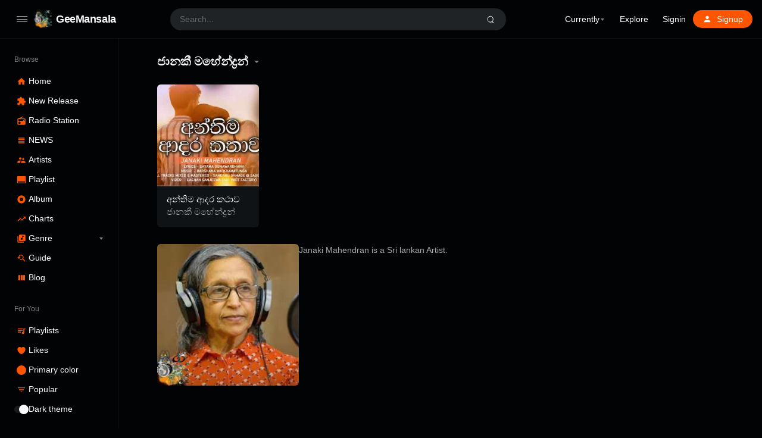

--- FILE ---
content_type: text/html; charset=UTF-8
request_url: https://geemansala.com/artist/janaki-mahendran/
body_size: 33798
content:
<!doctype html><html lang="en-US" class="dark"><head><script data-no-optimize="1">var litespeed_docref=sessionStorage.getItem("litespeed_docref");litespeed_docref&&(Object.defineProperty(document,"referrer",{get:function(){return litespeed_docref}}),sessionStorage.removeItem("litespeed_docref"));</script> <meta charset="UTF-8" /><meta name="viewport" content="width=device-width, initial-scale=1, maximum-scale=1, shrink-to-fit=no" /><link rel="profile" href="https://gmpg.org/xfn/11" /><meta name='robots' content='index, follow, max-image-preview:large, max-snippet:-1, max-video-preview:-1' /><title>ජානකී මහේන්ද්‍රන් Archives - GeeMansala</title><meta name="description" content="Janaki Mahendran (ජානකී මහේන්ද්‍රන්) is a Sri lankan Artist. Listen Songs of her with GeeMansala.Com" /><link rel="canonical" href="https://geemansala.com/artist/janaki-mahendran/" /><meta property="og:locale" content="en_US" /><meta property="og:type" content="article" /><meta property="og:title" content="ජානකී මහේන්ද්‍රන් Archives - GeeMansala" /><meta property="og:description" content="Janaki Mahendran (ජානකී මහේන්ද්‍රන්) is a Sri lankan Artist. Listen Songs of her with GeeMansala.Com" /><meta property="og:url" content="https://geemansala.com/artist/janaki-mahendran/" /><meta property="og:site_name" content="GeeMansala" /><meta property="og:image" content="https://geemansala.com/file/2022/03/geemansala-min.png" /><meta property="og:image:width" content="523" /><meta property="og:image:height" content="525" /><meta property="og:image:type" content="image/png" /><meta name="twitter:card" content="summary_large_image" /><meta name="twitter:site" content="@GMansala" /> <script type="application/ld+json" class="yoast-schema-graph">{"@context":"https://schema.org","@graph":[{"@type":"CollectionPage","@id":"https://geemansala.com/artist/janaki-mahendran/","url":"https://geemansala.com/artist/janaki-mahendran/","name":"ජානකී මහේන්ද්‍රන් Archives - GeeMansala","isPartOf":{"@id":"https://geemansala.com/#website"},"primaryImageOfPage":{"@id":"https://geemansala.com/artist/janaki-mahendran/#primaryimage"},"image":{"@id":"https://geemansala.com/artist/janaki-mahendran/#primaryimage"},"thumbnailUrl":"https://geemansala.com/file/2022/09/Anthima-Adara-Kathawa.jpg","description":"Janaki Mahendran (ජානකී මහේන්ද්‍රන්) is a Sri lankan Artist. Listen Songs of her with GeeMansala.Com","breadcrumb":{"@id":"https://geemansala.com/artist/janaki-mahendran/#breadcrumb"},"inLanguage":"en-US"},{"@type":"ImageObject","inLanguage":"en-US","@id":"https://geemansala.com/artist/janaki-mahendran/#primaryimage","url":"https://geemansala.com/file/2022/09/Anthima-Adara-Kathawa.jpg","contentUrl":"https://geemansala.com/file/2022/09/Anthima-Adara-Kathawa.jpg","width":280,"height":280},{"@type":"BreadcrumbList","@id":"https://geemansala.com/artist/janaki-mahendran/#breadcrumb","itemListElement":[{"@type":"ListItem","position":1,"name":"Home","item":"https://geemansala.com/"},{"@type":"ListItem","position":2,"name":"ජානකී මහේන්ද්‍රන්"}]},{"@type":"WebSite","@id":"https://geemansala.com/#website","url":"https://geemansala.com/","name":"GeeMansala","description":"Songs with Lyrics","publisher":{"@id":"https://geemansala.com/#organization"},"potentialAction":[{"@type":"SearchAction","target":{"@type":"EntryPoint","urlTemplate":"https://geemansala.com/?s={search_term_string}"},"query-input":{"@type":"PropertyValueSpecification","valueRequired":true,"valueName":"search_term_string"}}],"inLanguage":"en-US"},{"@type":"Organization","@id":"https://geemansala.com/#organization","name":"GeeMansala","url":"https://geemansala.com/","logo":{"@type":"ImageObject","inLanguage":"en-US","@id":"https://geemansala.com/#/schema/logo/image/","url":"https://geemansala.com/file/2022/03/cropped-geemansala-min.png","contentUrl":"https://geemansala.com/file/2022/03/cropped-geemansala-min.png","width":523,"height":523,"caption":"GeeMansala"},"image":{"@id":"https://geemansala.com/#/schema/logo/image/"},"sameAs":["https://www.facebook.com/geemansalasongs/","https://x.com/GMansala"]}]}</script> <style id='wp-img-auto-sizes-contain-inline-css'>img:is([sizes=auto i],[sizes^="auto," i]){contain-intrinsic-size:3000px 1500px}
/*# sourceURL=wp-img-auto-sizes-contain-inline-css */</style><style id="litespeed-ccss">.wp-block-button__link{align-content:center;box-sizing:border-box;display:inline-block;height:100%;text-align:center;width:100%;word-break:break-word}:where(.wp-block-button__link){border-radius:9999px;box-shadow:none;padding:calc(.667em + 2px) calc(1.333em + 2px);text-decoration:none}.wp-block-button.aligncenter{text-align:center}.wp-block-cover{align-items:center;background-position:50%;box-sizing:border-box;display:flex;justify-content:center;min-height:430px;overflow:hidden;overflow:clip;padding:1em;position:relative}.wp-block-cover .has-background-dim:not([class*=-background-color]){background-color:#000}.wp-block-cover .wp-block-cover__background{bottom:0;left:0;opacity:.5;position:absolute;right:0;top:0}.wp-block-cover .wp-block-cover__background.has-background-dim.has-background-dim-100{opacity:1}.wp-block-cover .wp-block-cover__inner-container{color:inherit;position:relative;width:100%}:where(.wp-block-cover:not(.has-text-color)){color:#fff}:root :where(.wp-block-cover h3:not(.has-text-color)){color:inherit}ul{box-sizing:border-box}.wp-block-separator{border:none;border-top:2px solid}.wp-block-spacer{clear:both}.entry-content{counter-reset:footnotes}:root{--wp--preset--font-size--normal:16px;--wp--preset--font-size--huge:42px}:root .has-very-light-gray-background-color{background-color:#eee}:root .has-very-dark-gray-color{color:#313131}.has-text-align-center{text-align:center}.aligncenter{clear:both}:where(figure){margin:0 0 1em}.wp-block-separator{border:none;border-bottom:2px solid;margin-left:auto;margin-right:auto}.wp-block-separator.has-alpha-channel-opacity{opacity:1}.wp-block-separator:not(.is-style-wide):not(.is-style-dots){width:100px}.wp-block-button__link{color:#fff;background-color:#32373c;border-radius:9999px;box-shadow:none;text-decoration:none;padding:calc(.667em + 2px) calc(1.333em + 2px);font-size:1.125em}.is-style-editorskit-rounded:not(.wp-block-image){border-radius:.5em;overflow:hidden}:root{--wp--preset--aspect-ratio--square:1;--wp--preset--aspect-ratio--4-3:4/3;--wp--preset--aspect-ratio--3-4:3/4;--wp--preset--aspect-ratio--3-2:3/2;--wp--preset--aspect-ratio--2-3:2/3;--wp--preset--aspect-ratio--16-9:16/9;--wp--preset--aspect-ratio--9-16:9/16;--wp--preset--color--black:#000000;--wp--preset--color--cyan-bluish-gray:#abb8c3;--wp--preset--color--white:#ffffff;--wp--preset--color--pale-pink:#f78da7;--wp--preset--color--vivid-red:#cf2e2e;--wp--preset--color--luminous-vivid-orange:#ff6900;--wp--preset--color--luminous-vivid-amber:#fcb900;--wp--preset--color--light-green-cyan:#7bdcb5;--wp--preset--color--vivid-green-cyan:#00d084;--wp--preset--color--pale-cyan-blue:#8ed1fc;--wp--preset--color--vivid-cyan-blue:#0693e3;--wp--preset--color--vivid-purple:#9b51e0;--wp--preset--gradient--vivid-cyan-blue-to-vivid-purple:linear-gradient(135deg,rgba(6,147,227,1) 0%,rgb(155,81,224) 100%);--wp--preset--gradient--light-green-cyan-to-vivid-green-cyan:linear-gradient(135deg,rgb(122,220,180) 0%,rgb(0,208,130) 100%);--wp--preset--gradient--luminous-vivid-amber-to-luminous-vivid-orange:linear-gradient(135deg,rgba(252,185,0,1) 0%,rgba(255,105,0,1) 100%);--wp--preset--gradient--luminous-vivid-orange-to-vivid-red:linear-gradient(135deg,rgba(255,105,0,1) 0%,rgb(207,46,46) 100%);--wp--preset--gradient--very-light-gray-to-cyan-bluish-gray:linear-gradient(135deg,rgb(238,238,238) 0%,rgb(169,184,195) 100%);--wp--preset--gradient--cool-to-warm-spectrum:linear-gradient(135deg,rgb(74,234,220) 0%,rgb(151,120,209) 20%,rgb(207,42,186) 40%,rgb(238,44,130) 60%,rgb(251,105,98) 80%,rgb(254,248,76) 100%);--wp--preset--gradient--blush-light-purple:linear-gradient(135deg,rgb(255,206,236) 0%,rgb(152,150,240) 100%);--wp--preset--gradient--blush-bordeaux:linear-gradient(135deg,rgb(254,205,165) 0%,rgb(254,45,45) 50%,rgb(107,0,62) 100%);--wp--preset--gradient--luminous-dusk:linear-gradient(135deg,rgb(255,203,112) 0%,rgb(199,81,192) 50%,rgb(65,88,208) 100%);--wp--preset--gradient--pale-ocean:linear-gradient(135deg,rgb(255,245,203) 0%,rgb(182,227,212) 50%,rgb(51,167,181) 100%);--wp--preset--gradient--electric-grass:linear-gradient(135deg,rgb(202,248,128) 0%,rgb(113,206,126) 100%);--wp--preset--gradient--midnight:linear-gradient(135deg,rgb(2,3,129) 0%,rgb(40,116,252) 100%);--wp--preset--font-size--small:13px;--wp--preset--font-size--medium:20px;--wp--preset--font-size--large:36px;--wp--preset--font-size--x-large:42px;--wp--preset--spacing--20:0.44rem;--wp--preset--spacing--30:0.67rem;--wp--preset--spacing--40:1rem;--wp--preset--spacing--50:1.5rem;--wp--preset--spacing--60:2.25rem;--wp--preset--spacing--70:3.38rem;--wp--preset--spacing--80:5.06rem;--wp--preset--shadow--natural:6px 6px 9px rgba(0, 0, 0, 0.2);--wp--preset--shadow--deep:12px 12px 50px rgba(0, 0, 0, 0.4);--wp--preset--shadow--sharp:6px 6px 0px rgba(0, 0, 0, 0.2);--wp--preset--shadow--outlined:6px 6px 0px -3px rgba(255, 255, 255, 1), 6px 6px rgba(0, 0, 0, 1);--wp--preset--shadow--crisp:6px 6px 0px rgba(0, 0, 0, 1)}.has-small-font-size{font-size:var(--wp--preset--font-size--small)!important}.has-medium-font-size{font-size:var(--wp--preset--font-size--medium)!important}img[data-dominant-color]:not(.has-transparency){background-color:var(--dominant-color)}:root{--loop-cols:5;--loop-xs-cols:2;--loop-rows:1;--loop-columns:max( var(--loop-cols) - 4, var(--loop-xs-cols) );--loop-grid-gap:1.5rem;--loop-row-gap:1rem;--loop-max-width:100%;--loop-min-width:0;--loop-line:1;--loop-line-height:1.3;--loop-ratio:1;--loop-radius:6px;--loop-center-width:70%;--loop-font-size:0.9375rem}.block-loop-item .entry-footer{width:100%;padding-left:0;padding-right:0}.block-loop-item .entry-footer{margin-bottom:1rem}.block-loop-item .entry-action .count{display:none}.block-loop-item .entry-action button{flex-shrink:0}.block-loop-item .count,.entry-meta .count{color:var(--text-secondary-color,#888);padding-inline-start:.5rem;-webkit-padding-start:.5rem}.block-loop-item .entry-footer{display:none;margin:0}.play-count{white-space:nowrap;display:inline-flex;align-items:center;white-space:nowrap}.play-count:before{display:inline-block;width:0;height:0;content:"";border-left:.5em solid;border-top:.3em solid #fff0;border-bottom:.3em solid #fff0;opacity:.5}.btn-play+.play-count:before{display:none}.m-auto{margin-left:auto;margin-right:auto}.h-auto{min-height:auto}.wp-block-cover{--y-gap:0}@media (max-width:576px){:root{--loop-grid-gap:1rem}}body{--progress-height:4px}:root{--plyr-control-spacing:1rem;--plyr-control-icon-size:1.125rem;--plyr-range-thumb-height:10px;--plyr-range-track-height:2px;--plyr-mini-player-height:160px;--plyr-cover-size:3rem;--plyr-audio-progress-buffered-background:rgba(155, 160, 165, 0.35);--plyr-video-progress-buffered-background:rgba(155, 160, 165, 0.35);--plyr-progress-loading-background:rgba(155, 160, 165, 0);--plyr-padding:calc(var(--plyr-cover-size)*.5 - var(--plyr-control-icon-size)*.5);--plyr-control-padding:0.75rem;--plyr-line:1;--plyr-line-height:calc(18/14);--plyr-aspect-ratio:16/9;--text-secondary-color:#888;--plyr-height:calc( var(--plyr-cover-size) + var(--plyr-control-padding)*2 )}body{margin:0}.btn-play-wrap{display:inline-flex;align-items:center}.btn-play{display:inline-flex;align-items:center;justify-content:center;grid-gap:.5rem;line-height:1}.btn-play:before{content:"";width:0;height:0;border:.5em solid #fff0;border-left-color:currentColor;border-left-width:.75em;border-right-width:0;margin-inline-start:.25em;-webkit-margin-start:.25em;display:inline-block;transform:rotate(var(--transform-rotate));box-sizing:border-box}.btn-play{padding:.75em;grid-gap:0;text-indent:-9999px;border-radius:100%}@media (min-width:961px){:root{--plyr-mini-player-height:225px}}@media (max-width:767px){:root{--plyr-cover-size:2.75rem;--plyr-control-spacing:0.75rem;--plyr-control-padding:0.5rem}}@media (max-width:600px){:root{--plyr-mini-player-height:90px}}body{--dropdown-menu-radius:0.25rem;--modal-radius:0.625rem;--dropdown-menu-width:10rem;--dropdown-menu-item-background:rgba(150,155,160,0.2);--more-line:2;--more-line-height:1.25rem;--fadeDirection:270}.dropdown-menu{position:absolute;top:100%;left:0;z-index:1000;display:none;float:left;min-width:var(--dropdown-menu-width,10rem);padding:.5rem 0;margin:.125rem 0 0;font-size:.875rem;color:#212529;list-style:none;background-color:#fff;background-clip:padding-box;border:1px solid rgb(0 0 0/.05);box-shadow:0 3px 5px rgb(0 0 0/.05);border-radius:var(--dropdown-menu-radius,.25rem);text-shadow:none;text-align:initial}.btn-comment,.btn-download,button.btn-like,button.btn-more{display:inline-flex;align-items:center;padding:.5rem;font-size:inherit;line-height:1;color:inherit;background-color:#fff0;border:none;outline:0;text-decoration:none}.btn-follow:not(.active){background-color:#fff0}.btn-follow .following{display:none}.btn-svg-icon{display:inline-flex}.btn-svg-icon svg{display:inline-block}.svg-icon{display:inline-flex}.entry-meta{display:flex;grid-gap:.5rem}.count:empty{display:none}.entry-info{display:flex;align-items:center;flex-wrap:wrap;margin-bottom:1rem}.entry-info a{text-decoration:none}.entry-info>span+span:before{display:inline-block;content:"·";color:var(--text-secondary-color);width:1.25rem;font-weight:700;text-align:center}.flex{width:1%;flex:1;min-width:1rem}.user-verified{display:inline-flex;font-size:clamp(16px,.75em,1.5rem);vertical-align:middle}.verified{width:.75em;height:.75em;min-width:10px;min-height:10px;display:inline-block;background-color:#777;color:#fff;position:relative;border-radius:50%;margin-inline-start:.25em;-webkit-margin-start:.25rem;display:inline-flex;align-items:center;justify-content:center}.verified:after{content:"";display:block;width:.425em;height:.25em;border-left:.1em solid currentColor;border-bottom:.1em solid currentColor;transform:translate(-50%,calc(-50% - .05em)) rotate(-45deg);position:absolute;left:50%;top:50%}.waveform{display:flex;align-items:center}.waveform .btn-play{border-width:3px;border-color:currentColor;font-size:1rem}.waveform-container{color:inherit;flex:1;position:relative;border-width:0}.sep-1{width:.5rem;flex-shrink:0}:root{--x-gap:5vw;--y-gap:1.5rem;--column-gap:0;--color-primary:#F50;--color-secondary:#065fd4;--color-grey-30:#fafbfc;--color-grey-40:#f7f8f9;--color-grey-50:#f1f2f3;--color-grey-60:#b1b2b3;--color-grey-70:#919293;--color-grey-80:#818383;--color-grey-100:#717273;--color-grey-200:#636567;--color-grey-300:#515355;--color-grey-400:#454749;--color-grey-500:#3a3c3e;--color-grey-600:#202326;--color-grey-700:#101316;--color-grey-800:#010305;--box-shadow:0 1px 1px rgba(130,140,150,0.1), 0 -1px 0px rgba(120,130,140,0.05);--border-radius:0.5rem;--button-radius:2rem;--input-radius:0.25rem;--font-size:0.875rem;--line-height:1.5;--font-article-size:1rem;--font-weight-heading:600;--color-border:rgba(150,155,160,0.25);--plyr-color-main:var(--color-primary);--navbar-height:4rem;--adminbar-height:0rem;--open-player-height:0rem;--mobile-menu-height:0rem;--mobile-menu-icon-width:1.25rem;--mobile-menu-icon-height:1.625rem;--mobile-menu-font-size:0.625rem;--side-width:12.5rem;--side-folded-width:5rem;--side-icon-width:1.5rem;--side-icon-height:1rem;--side-menu-gap:1.5rem;--side-menu-item-height:1.5rem;--side-menu-item-grid-gap:0.75rem;--side-menu-item-row-gap:0;--sidebar-width:18.75rem;--content-width:60rem;--content-margin-top:var(--navbar-height);--body-bg-color:#fff;--text-color:#212529;--text-secondary-color:#888;--offcanvas:-100%;--transform-rotate:0}*,*::before,*::after{box-sizing:border-box}html{font-family:sans-serif;line-height:1.15;-webkit-text-size-adjust:100%}article,aside,figure,header,main,nav{display:block}body{margin:0;font-family:-apple-system,BlinkMacSystemFont,"Segoe UI",Roboto,"Helvetica Neue",Arial,"Noto Sans",sans-serif,"Apple Color Emoji","Segoe UI Emoji","Segoe UI Symbol","Noto Color Emoji";overflow-x:hidden;color:var(--text-color);background-color:var(--body-bg-color);font-size:var(--font-size);font-weight:var(--font-weight,400);line-height:var(--line-height,1.5);--wp--preset--font-size--large:calc(18px+2.5vw);--wp--preset--font-size--x-large:calc(24px+4.5vw)}hr{box-sizing:content-box;height:0;overflow:visible}p{margin-top:0;margin-bottom:1.5rem}ul{margin-top:0;margin-bottom:1rem}li>ul,li>ul{margin-bottom:0}strong{font-weight:600}a{color:inherit;text-decoration:none;background-color:#fff0}figure{margin:0 0 2rem 0}img{max-width:100%;height:auto;vertical-align:middle;border-style:none;border-radius:inherit}svg{overflow:hidden;vertical-align:middle}label{display:inline-block;margin-bottom:.5rem}button{border-radius:0}input,button{margin:0;font-family:inherit;font-size:inherit;line-height:inherit}button,input{overflow:visible}button{text-transform:none}button{-webkit-appearance:button}button::-moz-focus-inner{padding:0;border-style:none}input[type="checkbox"]{box-sizing:border-box;padding:0}[type="search"]{outline-offset:-2px;-webkit-appearance:none}[type="search"]::-webkit-search-decoration{-webkit-appearance:none}::-webkit-file-upload-button{font:inherit;-webkit-appearance:button}h1,h3{margin-top:0;margin-bottom:var(--y-gap);font-weight:var(--font-weight-heading);letter-spacing:-.0125em;line-height:1.1}h1{font-size:2.5rem}h3{font-size:1.5rem}.aligncenter{clear:both;display:block;margin-left:auto;margin-right:auto}.entry-content:before,.entry-content:after,.site-header:before,.site-header:after,.site-content:before,.site-content:after{content:"";display:table;table-layout:fixed}.entry-content:after,.site-header:after,.site-content:after{clear:both}.entry-title,.user-title{-webkit-hyphens:auto;-moz-hyphens:auto;-ms-hyphens:auto;hyphens:auto;word-break:break-word;word-wrap:break-word}.custom-logo-link{display:inline-block}.button,button,input{position:relative;align-items:center;font-weight:500;color:inherit;border:1px solid var(--color-border);background-color:#fff;border-radius:var(--input-radius,.25rem);font-size:.875rem;padding:.5rem .75rem;height:2.5rem;line-height:1.5;outline:none}.button,button{color:#333;display:inline-flex;text-align:center;padding:.53125rem 1.25rem;border-radius:var(--button-radius);height:auto}[disabled]{opacity:.5}input[type="checkbox"]{width:18px;min-width:18px;height:18px;margin-inline-end:.5rem;-webkit-margin-end:.5rem;vertical-align:middle;display:inline-block;padding:0;text-align:center;line-height:0;border-color:var(--text-secondary-color);border-radius:2px;border-width:2px;-webkit-appearance:none;-moz-appearance:none;appearance:none}input[type="checkbox"]:before{content:"";display:block;position:absolute;left:50%;top:50%;border-radius:inherit;width:10px;height:10px;background-color:currentColor;transform:translate(-50%,-50%) scale(0)}form label{color:var(--text-secondary-color);font-size:.875rem;display:inline-block;margin:0 0 .5rem 0}.btn-follow{border-color:currentColor}.search-form{display:flex;align-items:center;margin-bottom:2rem}.search-form label{margin-bottom:0}.site-header .search-form{display:flex;flex:10;align-items:center;background-color:#f7f8f9;border-radius:2rem;padding:0 .5rem;position:relative}.site-header .search-form input{border:0;outline:0!important;box-shadow:none!important;color:inherit;display:block;flex:1;width:1%;height:1.5rem;padding:0 .5rem;background-color:transparent!important}.site-header .search-form label{margin:0}.site-header .search-form .dropdown-menu:empty{display:none}.site-header .search-form .dropdown-menu{width:100%;left:0;top:100%!important;transform:none!important;min-width:240px;max-height:300px;overflow-y:auto;-webkit-overflow-scrolling:touch;overflow:-moz-scrollbars-none;-ms-overflow-style:none}nav ul{list-style:none;padding:0;margin:0}.nav,.nav ul{margin:0;padding:0;list-style:none}.nav{display:flex;flex-wrap:nowrap;-webkit-overflow-scrolling:touch;overflow:-moz-scrollbars-none;-ms-overflow-style:none}.nav::-webkit-scrollbar{display:none}.nav li{position:relative;float:none;display:flex;flex-direction:column}.nav li>a{display:flex;align-items:center;padding:.375rem .75rem;position:relative}.nav ul a{white-space:normal}.nav .sub-menu{display:none;font-weight:400;font-size:max(90%,13px)}.nav .menu-item-has-children:before,.nav .menu-item-has-children>a:after{content:"";display:block;position:absolute;z-index:1;top:0;right:0;width:2rem;height:100%;opacity:.5}.nav .menu-item-has-children>a:after{position:static;width:0;height:0;top:50%;margin:1px 2px 0 2px;border-color:currentColor #fff0 #fff0;border-style:solid;border-width:4px 3px 0;background-color:#fff0;opacity:.5;z-index:0}.nav .svg-icon+span{margin-inline-start:.5rem;-webkit-margin-start:.5rem}.nav li.btn-link a{position:relative;color:#fff!important;padding:.125rem 1rem;background-color:var(--text-secondary-color);border-radius:var(--button-radius,2rem);min-height:30px}.site-header{font-size:.875rem;left:0;right:0;top:var(--adminbar-height);z-index:1000;position:fixed;background-color:#fff;box-shadow:var(--box-shadow)}.site-header .nav{min-height:var(--navbar-height)}.site-header .nav>li{flex-direction:row;align-items:center}.site-header .sub-menu{position:absolute;background-color:var(--sub-menu-color,#fff);right:50%;transform:translate(50%,0);top:100%;min-width:10rem;padding:.5rem 0;border-radius:var(--border-radius);line-height:1.5;box-shadow:0 10px 30px rgb(0 0 0/.1)}.site-header .sub-menu a{padding-left:1rem;padding-right:1rem}.site-header .sub-menu .sub-menu{transform:none;right:100%;top:-.5rem}.site-header .navbar-menu .nav{display:none}.header-container{padding:0 1rem;position:relative}.site-navbar{display:flex;align-items:center;min-height:var(--navbar-height)}.site-brand{display:flex;align-items:center;min-height:var(--navbar-height)}.menu-toggle{display:flex;align-items:center;align-self:stretch;padding:.75rem;margin:0}.site-title{margin:0 .25rem;font-size:1.15rem;line-height:1.2;font-weight:600;letter-spacing:-.023em;color:inherit}.site-logo{display:inline-flex;align-items:center;line-height:0}.site-logo img{width:auto;height:var(--site-logo-height,2rem)}.site-sidebar{--icon-width:0rem;background-color:#fff;border-right:1px solid rgb(130 140 150/.1);width:var(--side-width);padding-top:1rem;flex-shrink:0;position:fixed;z-index:990;left:0;top:calc(var(--adminbar-height) + var(--navbar-height));bottom:0;overflow-y:auto;scrollbar-width:none;-ms-overflow-style:none;-webkit-overflow-scrolling:touch}.site-sidebar .site-brand{display:none;padding:0 calc(var(--side-menu-gap) - 0.5rem);align-items:center}.site-sidebar::-webkit-scrollbar{width:0;height:0}.site-sidebar .svg-icon{width:var(--icon-width,24px);height:var(--icon-height,16px);flex-shrink:0}.site-sidebar .menu-has-icon{--icon-width:var(--side-icon-width);--icon-height:var(--side-icon-height)}.site-sidebar .nav{flex-direction:column;grid-gap:var(--side-menu-item-row-gap)}.site-sidebar .nav a{display:flex;grid-gap:var(--side-menu-item-grid-gap);min-height:var(--side-menu-item-height);padding:.375rem 0}.site-sidebar .nav a span{margin:0}.site-sidebar .theme-color i{margin:calc(var(--side-icon-height)/2 - 0.5rem) calc(var(--side-icon-width)/2 - 0.5rem)}.site-sidebar .theme-switch i{margin:calc(var(--side-icon-height)/2 - 0.375rem) calc(var(--side-icon-width)/2 - 0.75rem)}.site-sidebar .theme-color,.site-sidebar .theme-switch{grid-gap:var(--side-menu-item-grid-gap)}.site-sidebar .sub-menu a{--padding:calc( var(--icon-width) + var(--side-menu-item-grid-gap) );padding-inline-start:var(--padding);-webkit-padding-start:var(--padding)}.site-sidebar .menu-item-has-children{padding:0!important}.site-sidebar .menu-item-has-children>a:after{margin-inline-start:auto;-webkit-margin-start:auto}.site-sidebar .menu-header{padding:.5rem 0;opacity:.5;font-size:.85em}.site-sidebar li~.menu-header{padding-top:1.5rem}.site-sidebar .menu-header a{padding:0}.site-sidebar .nav{padding:0 var(--side-menu-gap)}.site-content{margin-top:var(--content-margin-top);min-height:calc(100vh - var(--navbar-height) - var(--adminbar-height) - var(--open-player-height) - var(--mobile-menu-height))}.entry-meta{display:flex;align-items:center;flex-wrap:wrap;grid-gap:var(--entry-meta-grid-gap,1rem);margin-bottom:var(--y-gap)}.entry-info{display:flex;align-items:center;flex-wrap:wrap;margin-bottom:1rem}.entry-info>span+span:before{display:inline-block;content:"·";color:var(--text-secondary-color);width:1.25rem;font-weight:700;text-align:center}.avatar{display:block;position:relative;border-radius:50%;flex-shrink:0;background-color:#666;color:#fff}.avatar:before{content:"";display:block;padding-top:100%}.count{color:var(--text-secondary-color);font-weight:500}.count:empty{display:none}.user-bio{display:flex;width:100%;font-size:14px;margin-bottom:var(--y-gap)}.user-bio .user-follower span{color:var(--text-secondary-color)}.user-bio .user-follower .count{color:inherit}.user-avatar{flex-shrink:0;display:inline-flex;align-items:flex-start}.user-avatar .avatar{width:3.75rem}.user-avatar:after,.user-title h3:after{content:"";display:inline-block;width:1rem}.user-title{text-transform:capitalize;display:flex;align-items:center}.user-info{flex:1;display:flex;flex-wrap:wrap;align-items:center}.user-info .user-title>h3{font-size:1.1rem;margin:.25rem 0;display:flex;align-items:center}.user-bio .btn-follow{padding:.25rem 1rem}#cancel-comment-reply-link{padding-inline-start:.75rem;-webkit-padding-start:.75rem}#commentform-state{display:none}#cancel-comment-reply-link{position:absolute;top:-1.5rem;color:#999;font-size:13px}.comment-respond .must-log-in+button{display:none}#icon-nav,#icon-search{line-height:0;padding:.5rem;margin:0;text-align:center;color:inherit;margin:0;white-space:nowrap}#icon-nav{display:none}i.icon-nav,i.icon-nav:before,i.icon-nav:after{content:"";display:inline-block;position:relative;height:1px;width:18px;border-radius:2px;background-color:var(--text-secondary-color,currentcolor)}i.icon-nav:before{position:absolute;left:0;top:-.3125em}i.icon-nav:after{position:absolute;left:0;bottom:-.3125em}i.icon-search{position:relative;display:inline-block;vertical-align:middle;width:1.5em;height:1.5em}i.icon-search:before,i.icon-search:after{content:"";position:absolute;width:25%;height:1px;border-radius:1px;background-color:currentColor;left:50%;top:50%;transform:translate(-50%,-50%)}i.icon-search:before{width:50%;height:50%;border-radius:100%;border:1px solid currentColor;background-color:#fff0}i.icon-search:after{transform:rotate(45deg);transform-origin:left top;left:62.5%;top:62.5%}#menu-state,#search-state{display:none}.theme-color,.theme-switch{display:inline-flex;align-items:center;margin:0}.theme-color i{display:inline-block;position:relative;width:1rem;height:1rem;padding:0;margin:0 .25rem;border-radius:50%;flex-shrink:0}.theme-switch i{display:inline-block;position:relative;width:1.5rem;height:.75rem;border-radius:2rem;background-color:rgb(120 130 140/.2);line-height:1;flex-shrink:0}.theme-switch i:before{content:"";display:block;opacity:1;width:1rem;height:1rem;margin-top:-2px;background-color:#fff;box-shadow:0 2px 5px 0 rgb(0 0 0/.26);position:absolute;border-radius:2rem;left:0}.dark .theme-switch i:before{left:.5rem}.flex{width:1%;flex:1;min-width:1rem}.wp-block-button__link{line-height:1}ul{padding-inline-start:1.5rem;-webkit-padding-start:1.5rem}ul{list-style:disc}.wp-block-separator{border-color:rgb(150 160 170/.2)}.site-main>.entry>.entry-header-container,.site-main>.entry>.entry-content>*:not(.alignwide):not(.alignfull):not(.alignleft):not(.alignright):not(.is-style-wide){width:calc(100% - var(--x-gap)*2);max-width:var(--content-width);margin-left:auto;margin-right:auto}.entry-header{margin-top:calc(var(--y-gap)*2)}.entry-footer{margin-bottom:calc(var(--y-gap)*2)}.entry-artist a:after{display:none}.entry-content>*{word-wrap:break-word;margin-bottom:var(--y-gap)}.menu-mega .menu-item-has-children>a{font-weight:700}.dark,.dark body{--text-color:#fff;--text-secondary-color:#aaa;--body-bg-color:var(--color-grey-800);--tooltip-color:var(--color-grey-500);--sub-menu-color:var(--color-grey-600)}.dark .site-header,.dark .site-header .search-form,.dark .site-sidebar{background-color:inherit}.dark .dropdown-menu,.dark .button:not(.button-primary){color:#fff;background-color:var(--color-grey-600)}.dark h1,.dark h3{color:inherit}.dark input:not([type="range"]):not([type="button"]):not([type="submit"]):not([type="reset"]):not([type="checkbox"]):not([type="radio"]),.dark input[type="checkbox"]{background-color:#fff0}.site-logo,.btn-follow{color:var(--color-primary)}.waveform .waveform-container{border-color:var(--color-primary)}.theme-color i,.nav li.btn-link a,.btn-primary a{color:#fff!important;background-color:var(--color-primary)!important}.backdrop{transform:translate3d(0,0,0);transform-origin:top right;position:fixed;z-index:980;top:0;right:0;left:0;height:0;display:flex;background-color:inherit}.backdrop i{display:flex;flex:1;flex-shrink:0;background-color:inherit;background-clip:padding-box}.backdrop i:before,.backdrop i:after{flex:1;flex-shrink:0;background-color:inherit;content:"";display:block;height:100vh;transform:translate3d(0,0,0) scaleX(0);transform-origin:right center;border-left:1px solid rgb(150 160 170/.1)}.entry-header-container>.entry-header .entry-title{clip-path:polygon(0 0,100%0,100% 120%,0 120%);transform:translate3d(0,0,0)}@media (min-width:360px){.site-header .navbar-menu .nav{display:flex}.site-header .nav>li.menu-has-icon{min-width:2.5rem;justify-content:center}}@media (max-width:359px){.user-info{display:block}}@media (min-width:600px){.site-header .search-form{margin:0 1rem}}@media (max-width:599px){.site-header .search-form{flex:inherit;margin:0 .5rem;background-color:#fff0;padding:0;margin:0}.site-header .search-form input{display:none}.site-header .flex~.flex{display:none}}@media (max-width:781px){h1.entry-title{font-size:2rem}.site-brand{min-width:auto}.site-sidebar{transform:translate3d(var(--offcanvas),0,0)}.site-sidebar .site-brand{display:flex;align-items:center}.site-header .nav>.menu-has-icon>a>span{display:none}.site-header .menu-has-icon.btn-link a{padding-left:0;padding-right:0;min-width:30px;text-align:center;justify-content:center}#icon-nav{display:block;padding:0 .5rem;font-size:12px;min-height:var(--navbar-height);line-height:var(--navbar-height)}.site-header .menu-navbar-container{height:0;overflow:hidden;position:absolute;right:0;left:0;top:100%;background-color:var(--sub-menu-color,#fff);-webkit-overflow-scrolling:touch;overflow:-moz-scrollbars-none;-ms-overflow-style:none}.site-header .navbar-menu .nav{padding:0;border-radius:0;min-width:10rem;display:block;opacity:0;transform:translate3d(0,1rem,0)}.site-header .navbar-menu .nav li{flex-direction:column;align-items:stretch}.site-header .navbar-menu .nav a{padding:.75rem 1rem}.site-header .navbar-menu .nav>li>a{border-top:1px solid rgb(140 150 160/.1)}.site-header nav .menu-item-has-children>a:after{margin-inline-start:auto;-webkit-margin-start:auto}}@media (min-width:782px){.site-sidebar~.site-content{margin-inline-start:var(--side-width);-webkit-margin-start:var(--side-width)}.site-header .search-form{margin:0 2rem;max-width:40rem}.menu-mega .sub-menu .sub-menu{display:block;position:static;padding:0;box-shadow:none}.menu-mega>.sub-menu>li{width:10rem}.menu-mega-3>.sub-menu{width:31rem!important}.nav .menu-item-has-children.no-toggle>a:after{display:none}}@media (min-width:992px){h1{font-size:3rem}.with-sidebar .content-area,.with-sidebar .entry-content-wrap{display:flex}.with-sidebar .site-main,.with-sidebar .entry-content-inner{flex:1;width:1%}.sidebar{flex-shrink:0;width:var(--sidebar-width);margin-inline-start:2rem;-webkit-margin-start:2rem}}@media (min-width:1660px){.site-header .site-brand+.flex{flex:2}}body{--body-bg-color:var(--color-grey-40)}.btn-play{border-color:rgb(0 0 0/.1);background-clip:padding-box;box-shadow:none}.btn-play-waveform{background-color:#fff0}.btn-play-wrap .btn-play{color:var(--color-primary);background-color:#fff0;border-width:0}.waveform .btn-play{color:#aaa;border-width:0}.btn-play-wrap .btn-play:after,.btn-play-waveform:after{content:"";position:absolute;width:100%;height:100%;top:0;left:0;border-radius:100%;border:3px solid currentColor}.block-loop-item .post-thumbnail button{position:absolute;right:0;bottom:0;margin:12px}.block-loop-item .post-thumbnail .btn-like{display:none}.header-station{display:flex;grid-gap:2rem;flex-wrap:wrap;margin:4rem 5vw 2rem 5vw;padding:1.5rem 2rem 2rem;background-color:#fff;box-shadow:0 1px 2px rgb(0 0 0/.05),0-1px 0 rgb(0 0 0/.015);border-radius:4px}.header-station h1{font-size:2.5rem;margin-bottom:.25rem}.header-station .entry-meta{--entry-meta-grid-gap:0.5rem}.entry-header-container>.post-thumbnail{position:relative;padding:0;width:270px;flex-shrink:0;margin:0;border-radius:4px;align-self:flex-start;background-color:rgb(110 120 130/.2);opacity:1;transform:translate3d(0,0,0);margin-top:-3.5rem;box-shadow:0 3px 14px rgb(0 0 0/.1)}.entry-header-container .post-thumbnail:after{padding-top:100%;min-height:auto;content:"";width:100%;display:block}.entry-header-container .post-thumbnail img{border-radius:inherit;position:absolute;width:100%;height:100%;object-fit:cover}.header-station .waveform{width:100%;margin-bottom:0}.header-station .entry-header{margin-top:0;flex:1}.entry-info{color:var(--text-secondary-color)}.dark .header-station{color:#fff;background-color:var(--color-grey-700)}.site-sidebar .menu-item:not(.btn-link) svg{color:var(--color-primary)}.sidebar-inner{position:-webkit-sticky;position:sticky;top:6rem;z-index:1}.station-content{color:#555;margin-bottom:1rem}.dark .station-content{color:var(--text-secondary-color)}.dark .dropdown-menu,.dark .avatar{background-color:var(--color-grey-600)}@media (max-width:599px){.header-station{flex-direction:column;justify-content:center;margin-top:5vw;padding:1.5rem}.header-station>.entry-header{text-align:center;margin:0}.header-station .entry-meta,.header-station .entry-title{justify-content:center}.header-station .entry-info{justify-content:center}.header-station>.post-thumbnail{width:80%;align-self:center;margin:0 auto}.site-title{font-size:1rem;line-height:1}}@media (min-width:600px){.entry-header-container .entry-meta .btn-more{margin-inline-start:auto;-webkit-margin-start:auto}.dark .site-header .search-form{background-color:var(--color-grey-600)}}@media (min-width:480px){.station-content{margin-left:4.75rem;margin-right:4.75rem}}@media (max-width:781px){.header-container{padding-left:.5rem;padding-right:.5rem}.site-sidebar{top:0;width:300px}.header-station h1{font-size:2rem}}@media (min-width:600px) and (max-width:781px){.header-station>.post-thumbnail{width:230px}}@media (min-width:782px) and (max-width:991px){.primary-menu-has-icon{--side-width:var(--side-folded-width)}.primary-menu-has-icon .site-sidebar .site-title{display:none}.primary-menu-has-icon .site-sidebar .menu-header{padding:1rem .5rem;font-size:10px;text-align:center}.primary-menu-has-icon .site-sidebar .nav .menu-item-has-children>a:after{display:none}.primary-menu-has-icon .site-sidebar .nav .sub-menu{display:none!important}.primary-menu-has-icon .site-sidebar .nav a{text-align:center;justify-content:center}.primary-menu-has-icon .site-sidebar .nav a span{display:none;position:absolute;background-color:var(--color-grey-400);color:#eee;border-radius:3px;font-size:10px;line-height:1;bottom:100%;left:50%;transform:translate(-50%,0);padding:4px 6px;margin:0}.primary-menu-has-icon .site-sidebar .nav a span:after{content:"";width:0;height:0;position:absolute;bottom:-3px;left:50%;margin-left:-3px;border-color:var(--color-grey-400) #fff0 #fff0 #fff0;border-style:solid;border-width:5px 4px 0 4px;background-color:#fff0}}</style><link rel="preload" data-asynced="1" data-optimized="2" as="style" onload="this.onload=null;this.rel='stylesheet'" href="https://geemansala.com/inc/litespeed/css/39f8e997139fc9e8bdcc8058421017d9.css?ver=6d4fe" /><script data-optimized="1" type="litespeed/javascript" data-src="https://geemansala.com/ext/litespeed-cache/assets/js/css_async.min.js"></script> <style id='wp-block-heading-inline-css'>h1:where(.wp-block-heading).has-background,h2:where(.wp-block-heading).has-background,h3:where(.wp-block-heading).has-background,h4:where(.wp-block-heading).has-background,h5:where(.wp-block-heading).has-background,h6:where(.wp-block-heading).has-background{padding:1.25em 2.375em}h1.has-text-align-left[style*=writing-mode]:where([style*=vertical-lr]),h1.has-text-align-right[style*=writing-mode]:where([style*=vertical-rl]),h2.has-text-align-left[style*=writing-mode]:where([style*=vertical-lr]),h2.has-text-align-right[style*=writing-mode]:where([style*=vertical-rl]),h3.has-text-align-left[style*=writing-mode]:where([style*=vertical-lr]),h3.has-text-align-right[style*=writing-mode]:where([style*=vertical-rl]),h4.has-text-align-left[style*=writing-mode]:where([style*=vertical-lr]),h4.has-text-align-right[style*=writing-mode]:where([style*=vertical-rl]),h5.has-text-align-left[style*=writing-mode]:where([style*=vertical-lr]),h5.has-text-align-right[style*=writing-mode]:where([style*=vertical-rl]),h6.has-text-align-left[style*=writing-mode]:where([style*=vertical-lr]),h6.has-text-align-right[style*=writing-mode]:where([style*=vertical-rl]){rotate:180deg}
/*# sourceURL=https://geemansala.com/other/blocks/heading/style.min.css */</style><style id='wp-block-image-inline-css'>.wp-block-image>a,.wp-block-image>figure>a{display:inline-block}.wp-block-image img{box-sizing:border-box;height:auto;max-width:100%;vertical-align:bottom}@media not (prefers-reduced-motion){.wp-block-image img.hide{visibility:hidden}.wp-block-image img.show{animation:show-content-image .4s}}.wp-block-image[style*=border-radius] img,.wp-block-image[style*=border-radius]>a{border-radius:inherit}.wp-block-image.has-custom-border img{box-sizing:border-box}.wp-block-image.aligncenter{text-align:center}.wp-block-image.alignfull>a,.wp-block-image.alignwide>a{width:100%}.wp-block-image.alignfull img,.wp-block-image.alignwide img{height:auto;width:100%}.wp-block-image .aligncenter,.wp-block-image .alignleft,.wp-block-image .alignright,.wp-block-image.aligncenter,.wp-block-image.alignleft,.wp-block-image.alignright{display:table}.wp-block-image .aligncenter>figcaption,.wp-block-image .alignleft>figcaption,.wp-block-image .alignright>figcaption,.wp-block-image.aligncenter>figcaption,.wp-block-image.alignleft>figcaption,.wp-block-image.alignright>figcaption{caption-side:bottom;display:table-caption}.wp-block-image .alignleft{float:left;margin:.5em 1em .5em 0}.wp-block-image .alignright{float:right;margin:.5em 0 .5em 1em}.wp-block-image .aligncenter{margin-left:auto;margin-right:auto}.wp-block-image :where(figcaption){margin-bottom:1em;margin-top:.5em}.wp-block-image.is-style-circle-mask img{border-radius:9999px}@supports ((-webkit-mask-image:none) or (mask-image:none)) or (-webkit-mask-image:none){.wp-block-image.is-style-circle-mask img{border-radius:0;-webkit-mask-image:url('data:image/svg+xml;utf8,<svg viewBox="0 0 100 100" xmlns="http://www.w3.org/2000/svg"><circle cx="50" cy="50" r="50"/></svg>');mask-image:url('data:image/svg+xml;utf8,<svg viewBox="0 0 100 100" xmlns="http://www.w3.org/2000/svg"><circle cx="50" cy="50" r="50"/></svg>');mask-mode:alpha;-webkit-mask-position:center;mask-position:center;-webkit-mask-repeat:no-repeat;mask-repeat:no-repeat;-webkit-mask-size:contain;mask-size:contain}}:root :where(.wp-block-image.is-style-rounded img,.wp-block-image .is-style-rounded img){border-radius:9999px}.wp-block-image figure{margin:0}.wp-lightbox-container{display:flex;flex-direction:column;position:relative}.wp-lightbox-container img{cursor:zoom-in}.wp-lightbox-container img:hover+button{opacity:1}.wp-lightbox-container button{align-items:center;backdrop-filter:blur(16px) saturate(180%);background-color:#5a5a5a40;border:none;border-radius:4px;cursor:zoom-in;display:flex;height:20px;justify-content:center;opacity:0;padding:0;position:absolute;right:16px;text-align:center;top:16px;width:20px;z-index:100}@media not (prefers-reduced-motion){.wp-lightbox-container button{transition:opacity .2s ease}}.wp-lightbox-container button:focus-visible{outline:3px auto #5a5a5a40;outline:3px auto -webkit-focus-ring-color;outline-offset:3px}.wp-lightbox-container button:hover{cursor:pointer;opacity:1}.wp-lightbox-container button:focus{opacity:1}.wp-lightbox-container button:focus,.wp-lightbox-container button:hover,.wp-lightbox-container button:not(:hover):not(:active):not(.has-background){background-color:#5a5a5a40;border:none}.wp-lightbox-overlay{box-sizing:border-box;cursor:zoom-out;height:100vh;left:0;overflow:hidden;position:fixed;top:0;visibility:hidden;width:100%;z-index:100000}.wp-lightbox-overlay .close-button{align-items:center;cursor:pointer;display:flex;justify-content:center;min-height:40px;min-width:40px;padding:0;position:absolute;right:calc(env(safe-area-inset-right) + 16px);top:calc(env(safe-area-inset-top) + 16px);z-index:5000000}.wp-lightbox-overlay .close-button:focus,.wp-lightbox-overlay .close-button:hover,.wp-lightbox-overlay .close-button:not(:hover):not(:active):not(.has-background){background:none;border:none}.wp-lightbox-overlay .lightbox-image-container{height:var(--wp--lightbox-container-height);left:50%;overflow:hidden;position:absolute;top:50%;transform:translate(-50%,-50%);transform-origin:top left;width:var(--wp--lightbox-container-width);z-index:9999999999}.wp-lightbox-overlay .wp-block-image{align-items:center;box-sizing:border-box;display:flex;height:100%;justify-content:center;margin:0;position:relative;transform-origin:0 0;width:100%;z-index:3000000}.wp-lightbox-overlay .wp-block-image img{height:var(--wp--lightbox-image-height);min-height:var(--wp--lightbox-image-height);min-width:var(--wp--lightbox-image-width);width:var(--wp--lightbox-image-width)}.wp-lightbox-overlay .wp-block-image figcaption{display:none}.wp-lightbox-overlay button{background:none;border:none}.wp-lightbox-overlay .scrim{background-color:#fff;height:100%;opacity:.9;position:absolute;width:100%;z-index:2000000}.wp-lightbox-overlay.active{visibility:visible}@media not (prefers-reduced-motion){.wp-lightbox-overlay.active{animation:turn-on-visibility .25s both}.wp-lightbox-overlay.active img{animation:turn-on-visibility .35s both}.wp-lightbox-overlay.show-closing-animation:not(.active){animation:turn-off-visibility .35s both}.wp-lightbox-overlay.show-closing-animation:not(.active) img{animation:turn-off-visibility .25s both}.wp-lightbox-overlay.zoom.active{animation:none;opacity:1;visibility:visible}.wp-lightbox-overlay.zoom.active .lightbox-image-container{animation:lightbox-zoom-in .4s}.wp-lightbox-overlay.zoom.active .lightbox-image-container img{animation:none}.wp-lightbox-overlay.zoom.active .scrim{animation:turn-on-visibility .4s forwards}.wp-lightbox-overlay.zoom.show-closing-animation:not(.active){animation:none}.wp-lightbox-overlay.zoom.show-closing-animation:not(.active) .lightbox-image-container{animation:lightbox-zoom-out .4s}.wp-lightbox-overlay.zoom.show-closing-animation:not(.active) .lightbox-image-container img{animation:none}.wp-lightbox-overlay.zoom.show-closing-animation:not(.active) .scrim{animation:turn-off-visibility .4s forwards}}@keyframes show-content-image{0%{visibility:hidden}99%{visibility:hidden}to{visibility:visible}}@keyframes turn-on-visibility{0%{opacity:0}to{opacity:1}}@keyframes turn-off-visibility{0%{opacity:1;visibility:visible}99%{opacity:0;visibility:visible}to{opacity:0;visibility:hidden}}@keyframes lightbox-zoom-in{0%{transform:translate(calc((-100vw + var(--wp--lightbox-scrollbar-width))/2 + var(--wp--lightbox-initial-left-position)),calc(-50vh + var(--wp--lightbox-initial-top-position))) scale(var(--wp--lightbox-scale))}to{transform:translate(-50%,-50%) scale(1)}}@keyframes lightbox-zoom-out{0%{transform:translate(-50%,-50%) scale(1);visibility:visible}99%{visibility:visible}to{transform:translate(calc((-100vw + var(--wp--lightbox-scrollbar-width))/2 + var(--wp--lightbox-initial-left-position)),calc(-50vh + var(--wp--lightbox-initial-top-position))) scale(var(--wp--lightbox-scale));visibility:hidden}}
/*# sourceURL=https://geemansala.com/other/blocks/image/style.min.css */</style><style id='wp-block-image-theme-inline-css'>:root :where(.wp-block-image figcaption){color:#555;font-size:13px;text-align:center}.is-dark-theme :root :where(.wp-block-image figcaption){color:#ffffffa6}.wp-block-image{margin:0 0 1em}
/*# sourceURL=https://geemansala.com/other/blocks/image/theme.min.css */</style><style id='wp-block-columns-inline-css'>.wp-block-columns{box-sizing:border-box;display:flex;flex-wrap:wrap!important}@media (min-width:782px){.wp-block-columns{flex-wrap:nowrap!important}}.wp-block-columns{align-items:normal!important}.wp-block-columns.are-vertically-aligned-top{align-items:flex-start}.wp-block-columns.are-vertically-aligned-center{align-items:center}.wp-block-columns.are-vertically-aligned-bottom{align-items:flex-end}@media (max-width:781px){.wp-block-columns:not(.is-not-stacked-on-mobile)>.wp-block-column{flex-basis:100%!important}}@media (min-width:782px){.wp-block-columns:not(.is-not-stacked-on-mobile)>.wp-block-column{flex-basis:0;flex-grow:1}.wp-block-columns:not(.is-not-stacked-on-mobile)>.wp-block-column[style*=flex-basis]{flex-grow:0}}.wp-block-columns.is-not-stacked-on-mobile{flex-wrap:nowrap!important}.wp-block-columns.is-not-stacked-on-mobile>.wp-block-column{flex-basis:0;flex-grow:1}.wp-block-columns.is-not-stacked-on-mobile>.wp-block-column[style*=flex-basis]{flex-grow:0}:where(.wp-block-columns){margin-bottom:1.75em}:where(.wp-block-columns.has-background){padding:1.25em 2.375em}.wp-block-column{flex-grow:1;min-width:0;overflow-wrap:break-word;word-break:break-word}.wp-block-column.is-vertically-aligned-top{align-self:flex-start}.wp-block-column.is-vertically-aligned-center{align-self:center}.wp-block-column.is-vertically-aligned-bottom{align-self:flex-end}.wp-block-column.is-vertically-aligned-stretch{align-self:stretch}.wp-block-column.is-vertically-aligned-bottom,.wp-block-column.is-vertically-aligned-center,.wp-block-column.is-vertically-aligned-top{width:100%}
/*# sourceURL=https://geemansala.com/other/blocks/columns/style.min.css */</style><style id='wp-block-group-inline-css'>.wp-block-group{box-sizing:border-box}:where(.wp-block-group.wp-block-group-is-layout-constrained){position:relative}
/*# sourceURL=https://geemansala.com/other/blocks/group/style.min.css */</style><style id='wp-block-group-theme-inline-css'>:where(.wp-block-group.has-background){padding:1.25em 2.375em}
/*# sourceURL=https://geemansala.com/other/blocks/group/theme.min.css */</style><style id='wp-block-paragraph-inline-css'>.is-small-text{font-size:.875em}.is-regular-text{font-size:1em}.is-large-text{font-size:2.25em}.is-larger-text{font-size:3em}.has-drop-cap:not(:focus):first-letter{float:left;font-size:8.4em;font-style:normal;font-weight:100;line-height:.68;margin:.05em .1em 0 0;text-transform:uppercase}body.rtl .has-drop-cap:not(:focus):first-letter{float:none;margin-left:.1em}p.has-drop-cap.has-background{overflow:hidden}:root :where(p.has-background){padding:1.25em 2.375em}:where(p.has-text-color:not(.has-link-color)) a{color:inherit}p.has-text-align-left[style*="writing-mode:vertical-lr"],p.has-text-align-right[style*="writing-mode:vertical-rl"]{rotate:180deg}
/*# sourceURL=https://geemansala.com/other/blocks/paragraph/style.min.css */</style><style id='wp-block-separator-inline-css'>@charset "UTF-8";.wp-block-separator{border:none;border-top:2px solid}:root :where(.wp-block-separator.is-style-dots){height:auto;line-height:1;text-align:center}:root :where(.wp-block-separator.is-style-dots):before{color:currentColor;content:"···";font-family:serif;font-size:1.5em;letter-spacing:2em;padding-left:2em}.wp-block-separator.is-style-dots{background:none!important;border:none!important}
/*# sourceURL=https://geemansala.com/other/blocks/separator/style.min.css */</style><style id='wp-block-separator-theme-inline-css'>.wp-block-separator.has-css-opacity{opacity:.4}.wp-block-separator{border:none;border-bottom:2px solid;margin-left:auto;margin-right:auto}.wp-block-separator.has-alpha-channel-opacity{opacity:1}.wp-block-separator:not(.is-style-wide):not(.is-style-dots){width:100px}.wp-block-separator.has-background:not(.is-style-dots){border-bottom:none;height:1px}.wp-block-separator.has-background:not(.is-style-wide):not(.is-style-dots){height:2px}
/*# sourceURL=https://geemansala.com/other/blocks/separator/theme.min.css */</style><style id='wp-block-social-links-inline-css'>.wp-block-social-links{background:none;box-sizing:border-box;margin-left:0;padding-left:0;padding-right:0;text-indent:0}.wp-block-social-links .wp-social-link a,.wp-block-social-links .wp-social-link a:hover{border-bottom:0;box-shadow:none;text-decoration:none}.wp-block-social-links .wp-social-link svg{height:1em;width:1em}.wp-block-social-links .wp-social-link span:not(.screen-reader-text){font-size:.65em;margin-left:.5em;margin-right:.5em}.wp-block-social-links.has-small-icon-size{font-size:16px}.wp-block-social-links,.wp-block-social-links.has-normal-icon-size{font-size:24px}.wp-block-social-links.has-large-icon-size{font-size:36px}.wp-block-social-links.has-huge-icon-size{font-size:48px}.wp-block-social-links.aligncenter{display:flex;justify-content:center}.wp-block-social-links.alignright{justify-content:flex-end}.wp-block-social-link{border-radius:9999px;display:block}@media not (prefers-reduced-motion){.wp-block-social-link{transition:transform .1s ease}}.wp-block-social-link{height:auto}.wp-block-social-link a{align-items:center;display:flex;line-height:0}.wp-block-social-link:hover{transform:scale(1.1)}.wp-block-social-links .wp-block-social-link.wp-social-link{display:inline-block;margin:0;padding:0}.wp-block-social-links .wp-block-social-link.wp-social-link .wp-block-social-link-anchor,.wp-block-social-links .wp-block-social-link.wp-social-link .wp-block-social-link-anchor svg,.wp-block-social-links .wp-block-social-link.wp-social-link .wp-block-social-link-anchor:active,.wp-block-social-links .wp-block-social-link.wp-social-link .wp-block-social-link-anchor:hover,.wp-block-social-links .wp-block-social-link.wp-social-link .wp-block-social-link-anchor:visited{color:currentColor;fill:currentColor}:where(.wp-block-social-links:not(.is-style-logos-only)) .wp-social-link{background-color:#f0f0f0;color:#444}:where(.wp-block-social-links:not(.is-style-logos-only)) .wp-social-link-amazon{background-color:#f90;color:#fff}:where(.wp-block-social-links:not(.is-style-logos-only)) .wp-social-link-bandcamp{background-color:#1ea0c3;color:#fff}:where(.wp-block-social-links:not(.is-style-logos-only)) .wp-social-link-behance{background-color:#0757fe;color:#fff}:where(.wp-block-social-links:not(.is-style-logos-only)) .wp-social-link-bluesky{background-color:#0a7aff;color:#fff}:where(.wp-block-social-links:not(.is-style-logos-only)) .wp-social-link-codepen{background-color:#1e1f26;color:#fff}:where(.wp-block-social-links:not(.is-style-logos-only)) .wp-social-link-deviantart{background-color:#02e49b;color:#fff}:where(.wp-block-social-links:not(.is-style-logos-only)) .wp-social-link-discord{background-color:#5865f2;color:#fff}:where(.wp-block-social-links:not(.is-style-logos-only)) .wp-social-link-dribbble{background-color:#e94c89;color:#fff}:where(.wp-block-social-links:not(.is-style-logos-only)) .wp-social-link-dropbox{background-color:#4280ff;color:#fff}:where(.wp-block-social-links:not(.is-style-logos-only)) .wp-social-link-etsy{background-color:#f45800;color:#fff}:where(.wp-block-social-links:not(.is-style-logos-only)) .wp-social-link-facebook{background-color:#0866ff;color:#fff}:where(.wp-block-social-links:not(.is-style-logos-only)) .wp-social-link-fivehundredpx{background-color:#000;color:#fff}:where(.wp-block-social-links:not(.is-style-logos-only)) .wp-social-link-flickr{background-color:#0461dd;color:#fff}:where(.wp-block-social-links:not(.is-style-logos-only)) .wp-social-link-foursquare{background-color:#e65678;color:#fff}:where(.wp-block-social-links:not(.is-style-logos-only)) .wp-social-link-github{background-color:#24292d;color:#fff}:where(.wp-block-social-links:not(.is-style-logos-only)) .wp-social-link-goodreads{background-color:#eceadd;color:#382110}:where(.wp-block-social-links:not(.is-style-logos-only)) .wp-social-link-google{background-color:#ea4434;color:#fff}:where(.wp-block-social-links:not(.is-style-logos-only)) .wp-social-link-gravatar{background-color:#1d4fc4;color:#fff}:where(.wp-block-social-links:not(.is-style-logos-only)) .wp-social-link-instagram{background-color:#f00075;color:#fff}:where(.wp-block-social-links:not(.is-style-logos-only)) .wp-social-link-lastfm{background-color:#e21b24;color:#fff}:where(.wp-block-social-links:not(.is-style-logos-only)) .wp-social-link-linkedin{background-color:#0d66c2;color:#fff}:where(.wp-block-social-links:not(.is-style-logos-only)) .wp-social-link-mastodon{background-color:#3288d4;color:#fff}:where(.wp-block-social-links:not(.is-style-logos-only)) .wp-social-link-medium{background-color:#000;color:#fff}:where(.wp-block-social-links:not(.is-style-logos-only)) .wp-social-link-meetup{background-color:#f6405f;color:#fff}:where(.wp-block-social-links:not(.is-style-logos-only)) .wp-social-link-patreon{background-color:#000;color:#fff}:where(.wp-block-social-links:not(.is-style-logos-only)) .wp-social-link-pinterest{background-color:#e60122;color:#fff}:where(.wp-block-social-links:not(.is-style-logos-only)) .wp-social-link-pocket{background-color:#ef4155;color:#fff}:where(.wp-block-social-links:not(.is-style-logos-only)) .wp-social-link-reddit{background-color:#ff4500;color:#fff}:where(.wp-block-social-links:not(.is-style-logos-only)) .wp-social-link-skype{background-color:#0478d7;color:#fff}:where(.wp-block-social-links:not(.is-style-logos-only)) .wp-social-link-snapchat{background-color:#fefc00;color:#fff;stroke:#000}:where(.wp-block-social-links:not(.is-style-logos-only)) .wp-social-link-soundcloud{background-color:#ff5600;color:#fff}:where(.wp-block-social-links:not(.is-style-logos-only)) .wp-social-link-spotify{background-color:#1bd760;color:#fff}:where(.wp-block-social-links:not(.is-style-logos-only)) .wp-social-link-telegram{background-color:#2aabee;color:#fff}:where(.wp-block-social-links:not(.is-style-logos-only)) .wp-social-link-threads{background-color:#000;color:#fff}:where(.wp-block-social-links:not(.is-style-logos-only)) .wp-social-link-tiktok{background-color:#000;color:#fff}:where(.wp-block-social-links:not(.is-style-logos-only)) .wp-social-link-tumblr{background-color:#011835;color:#fff}:where(.wp-block-social-links:not(.is-style-logos-only)) .wp-social-link-twitch{background-color:#6440a4;color:#fff}:where(.wp-block-social-links:not(.is-style-logos-only)) .wp-social-link-twitter{background-color:#1da1f2;color:#fff}:where(.wp-block-social-links:not(.is-style-logos-only)) .wp-social-link-vimeo{background-color:#1eb7ea;color:#fff}:where(.wp-block-social-links:not(.is-style-logos-only)) .wp-social-link-vk{background-color:#4680c2;color:#fff}:where(.wp-block-social-links:not(.is-style-logos-only)) .wp-social-link-wordpress{background-color:#3499cd;color:#fff}:where(.wp-block-social-links:not(.is-style-logos-only)) .wp-social-link-whatsapp{background-color:#25d366;color:#fff}:where(.wp-block-social-links:not(.is-style-logos-only)) .wp-social-link-x{background-color:#000;color:#fff}:where(.wp-block-social-links:not(.is-style-logos-only)) .wp-social-link-yelp{background-color:#d32422;color:#fff}:where(.wp-block-social-links:not(.is-style-logos-only)) .wp-social-link-youtube{background-color:red;color:#fff}:where(.wp-block-social-links.is-style-logos-only) .wp-social-link{background:none}:where(.wp-block-social-links.is-style-logos-only) .wp-social-link svg{height:1.25em;width:1.25em}:where(.wp-block-social-links.is-style-logos-only) .wp-social-link-amazon{color:#f90}:where(.wp-block-social-links.is-style-logos-only) .wp-social-link-bandcamp{color:#1ea0c3}:where(.wp-block-social-links.is-style-logos-only) .wp-social-link-behance{color:#0757fe}:where(.wp-block-social-links.is-style-logos-only) .wp-social-link-bluesky{color:#0a7aff}:where(.wp-block-social-links.is-style-logos-only) .wp-social-link-codepen{color:#1e1f26}:where(.wp-block-social-links.is-style-logos-only) .wp-social-link-deviantart{color:#02e49b}:where(.wp-block-social-links.is-style-logos-only) .wp-social-link-discord{color:#5865f2}:where(.wp-block-social-links.is-style-logos-only) .wp-social-link-dribbble{color:#e94c89}:where(.wp-block-social-links.is-style-logos-only) .wp-social-link-dropbox{color:#4280ff}:where(.wp-block-social-links.is-style-logos-only) .wp-social-link-etsy{color:#f45800}:where(.wp-block-social-links.is-style-logos-only) .wp-social-link-facebook{color:#0866ff}:where(.wp-block-social-links.is-style-logos-only) .wp-social-link-fivehundredpx{color:#000}:where(.wp-block-social-links.is-style-logos-only) .wp-social-link-flickr{color:#0461dd}:where(.wp-block-social-links.is-style-logos-only) .wp-social-link-foursquare{color:#e65678}:where(.wp-block-social-links.is-style-logos-only) .wp-social-link-github{color:#24292d}:where(.wp-block-social-links.is-style-logos-only) .wp-social-link-goodreads{color:#382110}:where(.wp-block-social-links.is-style-logos-only) .wp-social-link-google{color:#ea4434}:where(.wp-block-social-links.is-style-logos-only) .wp-social-link-gravatar{color:#1d4fc4}:where(.wp-block-social-links.is-style-logos-only) .wp-social-link-instagram{color:#f00075}:where(.wp-block-social-links.is-style-logos-only) .wp-social-link-lastfm{color:#e21b24}:where(.wp-block-social-links.is-style-logos-only) .wp-social-link-linkedin{color:#0d66c2}:where(.wp-block-social-links.is-style-logos-only) .wp-social-link-mastodon{color:#3288d4}:where(.wp-block-social-links.is-style-logos-only) .wp-social-link-medium{color:#000}:where(.wp-block-social-links.is-style-logos-only) .wp-social-link-meetup{color:#f6405f}:where(.wp-block-social-links.is-style-logos-only) .wp-social-link-patreon{color:#000}:where(.wp-block-social-links.is-style-logos-only) .wp-social-link-pinterest{color:#e60122}:where(.wp-block-social-links.is-style-logos-only) .wp-social-link-pocket{color:#ef4155}:where(.wp-block-social-links.is-style-logos-only) .wp-social-link-reddit{color:#ff4500}:where(.wp-block-social-links.is-style-logos-only) .wp-social-link-skype{color:#0478d7}:where(.wp-block-social-links.is-style-logos-only) .wp-social-link-snapchat{color:#fff;stroke:#000}:where(.wp-block-social-links.is-style-logos-only) .wp-social-link-soundcloud{color:#ff5600}:where(.wp-block-social-links.is-style-logos-only) .wp-social-link-spotify{color:#1bd760}:where(.wp-block-social-links.is-style-logos-only) .wp-social-link-telegram{color:#2aabee}:where(.wp-block-social-links.is-style-logos-only) .wp-social-link-threads{color:#000}:where(.wp-block-social-links.is-style-logos-only) .wp-social-link-tiktok{color:#000}:where(.wp-block-social-links.is-style-logos-only) .wp-social-link-tumblr{color:#011835}:where(.wp-block-social-links.is-style-logos-only) .wp-social-link-twitch{color:#6440a4}:where(.wp-block-social-links.is-style-logos-only) .wp-social-link-twitter{color:#1da1f2}:where(.wp-block-social-links.is-style-logos-only) .wp-social-link-vimeo{color:#1eb7ea}:where(.wp-block-social-links.is-style-logos-only) .wp-social-link-vk{color:#4680c2}:where(.wp-block-social-links.is-style-logos-only) .wp-social-link-whatsapp{color:#25d366}:where(.wp-block-social-links.is-style-logos-only) .wp-social-link-wordpress{color:#3499cd}:where(.wp-block-social-links.is-style-logos-only) .wp-social-link-x{color:#000}:where(.wp-block-social-links.is-style-logos-only) .wp-social-link-yelp{color:#d32422}:where(.wp-block-social-links.is-style-logos-only) .wp-social-link-youtube{color:red}.wp-block-social-links.is-style-pill-shape .wp-social-link{width:auto}:root :where(.wp-block-social-links .wp-social-link a){padding:.25em}:root :where(.wp-block-social-links.is-style-logos-only .wp-social-link a){padding:0}:root :where(.wp-block-social-links.is-style-pill-shape .wp-social-link a){padding-left:.6666666667em;padding-right:.6666666667em}.wp-block-social-links:not(.has-icon-color):not(.has-icon-background-color) .wp-social-link-snapchat .wp-block-social-link-label{color:#000}
/*# sourceURL=https://geemansala.com/other/blocks/social-links/style.min.css */</style><style id='wp-block-spacer-inline-css'>.wp-block-spacer{clear:both}
/*# sourceURL=https://geemansala.com/other/blocks/spacer/style.min.css */</style><style id='global-styles-inline-css'>:root{--wp--preset--aspect-ratio--square: 1;--wp--preset--aspect-ratio--4-3: 4/3;--wp--preset--aspect-ratio--3-4: 3/4;--wp--preset--aspect-ratio--3-2: 3/2;--wp--preset--aspect-ratio--2-3: 2/3;--wp--preset--aspect-ratio--16-9: 16/9;--wp--preset--aspect-ratio--9-16: 9/16;--wp--preset--color--black: #000000;--wp--preset--color--cyan-bluish-gray: #abb8c3;--wp--preset--color--white: #ffffff;--wp--preset--color--pale-pink: #f78da7;--wp--preset--color--vivid-red: #cf2e2e;--wp--preset--color--luminous-vivid-orange: #ff6900;--wp--preset--color--luminous-vivid-amber: #fcb900;--wp--preset--color--light-green-cyan: #7bdcb5;--wp--preset--color--vivid-green-cyan: #00d084;--wp--preset--color--pale-cyan-blue: #8ed1fc;--wp--preset--color--vivid-cyan-blue: #0693e3;--wp--preset--color--vivid-purple: #9b51e0;--wp--preset--gradient--vivid-cyan-blue-to-vivid-purple: linear-gradient(135deg,rgb(6,147,227) 0%,rgb(155,81,224) 100%);--wp--preset--gradient--light-green-cyan-to-vivid-green-cyan: linear-gradient(135deg,rgb(122,220,180) 0%,rgb(0,208,130) 100%);--wp--preset--gradient--luminous-vivid-amber-to-luminous-vivid-orange: linear-gradient(135deg,rgb(252,185,0) 0%,rgb(255,105,0) 100%);--wp--preset--gradient--luminous-vivid-orange-to-vivid-red: linear-gradient(135deg,rgb(255,105,0) 0%,rgb(207,46,46) 100%);--wp--preset--gradient--very-light-gray-to-cyan-bluish-gray: linear-gradient(135deg,rgb(238,238,238) 0%,rgb(169,184,195) 100%);--wp--preset--gradient--cool-to-warm-spectrum: linear-gradient(135deg,rgb(74,234,220) 0%,rgb(151,120,209) 20%,rgb(207,42,186) 40%,rgb(238,44,130) 60%,rgb(251,105,98) 80%,rgb(254,248,76) 100%);--wp--preset--gradient--blush-light-purple: linear-gradient(135deg,rgb(255,206,236) 0%,rgb(152,150,240) 100%);--wp--preset--gradient--blush-bordeaux: linear-gradient(135deg,rgb(254,205,165) 0%,rgb(254,45,45) 50%,rgb(107,0,62) 100%);--wp--preset--gradient--luminous-dusk: linear-gradient(135deg,rgb(255,203,112) 0%,rgb(199,81,192) 50%,rgb(65,88,208) 100%);--wp--preset--gradient--pale-ocean: linear-gradient(135deg,rgb(255,245,203) 0%,rgb(182,227,212) 50%,rgb(51,167,181) 100%);--wp--preset--gradient--electric-grass: linear-gradient(135deg,rgb(202,248,128) 0%,rgb(113,206,126) 100%);--wp--preset--gradient--midnight: linear-gradient(135deg,rgb(2,3,129) 0%,rgb(40,116,252) 100%);--wp--preset--font-size--small: 13px;--wp--preset--font-size--medium: 20px;--wp--preset--font-size--large: 36px;--wp--preset--font-size--x-large: 42px;--wp--preset--spacing--20: 0.44rem;--wp--preset--spacing--30: 0.67rem;--wp--preset--spacing--40: 1rem;--wp--preset--spacing--50: 1.5rem;--wp--preset--spacing--60: 2.25rem;--wp--preset--spacing--70: 3.38rem;--wp--preset--spacing--80: 5.06rem;--wp--preset--shadow--natural: 6px 6px 9px rgba(0, 0, 0, 0.2);--wp--preset--shadow--deep: 12px 12px 50px rgba(0, 0, 0, 0.4);--wp--preset--shadow--sharp: 6px 6px 0px rgba(0, 0, 0, 0.2);--wp--preset--shadow--outlined: 6px 6px 0px -3px rgb(255, 255, 255), 6px 6px rgb(0, 0, 0);--wp--preset--shadow--crisp: 6px 6px 0px rgb(0, 0, 0);}:where(.is-layout-flex){gap: 0.5em;}:where(.is-layout-grid){gap: 0.5em;}body .is-layout-flex{display: flex;}.is-layout-flex{flex-wrap: wrap;align-items: center;}.is-layout-flex > :is(*, div){margin: 0;}body .is-layout-grid{display: grid;}.is-layout-grid > :is(*, div){margin: 0;}:where(.wp-block-columns.is-layout-flex){gap: 2em;}:where(.wp-block-columns.is-layout-grid){gap: 2em;}:where(.wp-block-post-template.is-layout-flex){gap: 1.25em;}:where(.wp-block-post-template.is-layout-grid){gap: 1.25em;}.has-black-color{color: var(--wp--preset--color--black) !important;}.has-cyan-bluish-gray-color{color: var(--wp--preset--color--cyan-bluish-gray) !important;}.has-white-color{color: var(--wp--preset--color--white) !important;}.has-pale-pink-color{color: var(--wp--preset--color--pale-pink) !important;}.has-vivid-red-color{color: var(--wp--preset--color--vivid-red) !important;}.has-luminous-vivid-orange-color{color: var(--wp--preset--color--luminous-vivid-orange) !important;}.has-luminous-vivid-amber-color{color: var(--wp--preset--color--luminous-vivid-amber) !important;}.has-light-green-cyan-color{color: var(--wp--preset--color--light-green-cyan) !important;}.has-vivid-green-cyan-color{color: var(--wp--preset--color--vivid-green-cyan) !important;}.has-pale-cyan-blue-color{color: var(--wp--preset--color--pale-cyan-blue) !important;}.has-vivid-cyan-blue-color{color: var(--wp--preset--color--vivid-cyan-blue) !important;}.has-vivid-purple-color{color: var(--wp--preset--color--vivid-purple) !important;}.has-black-background-color{background-color: var(--wp--preset--color--black) !important;}.has-cyan-bluish-gray-background-color{background-color: var(--wp--preset--color--cyan-bluish-gray) !important;}.has-white-background-color{background-color: var(--wp--preset--color--white) !important;}.has-pale-pink-background-color{background-color: var(--wp--preset--color--pale-pink) !important;}.has-vivid-red-background-color{background-color: var(--wp--preset--color--vivid-red) !important;}.has-luminous-vivid-orange-background-color{background-color: var(--wp--preset--color--luminous-vivid-orange) !important;}.has-luminous-vivid-amber-background-color{background-color: var(--wp--preset--color--luminous-vivid-amber) !important;}.has-light-green-cyan-background-color{background-color: var(--wp--preset--color--light-green-cyan) !important;}.has-vivid-green-cyan-background-color{background-color: var(--wp--preset--color--vivid-green-cyan) !important;}.has-pale-cyan-blue-background-color{background-color: var(--wp--preset--color--pale-cyan-blue) !important;}.has-vivid-cyan-blue-background-color{background-color: var(--wp--preset--color--vivid-cyan-blue) !important;}.has-vivid-purple-background-color{background-color: var(--wp--preset--color--vivid-purple) !important;}.has-black-border-color{border-color: var(--wp--preset--color--black) !important;}.has-cyan-bluish-gray-border-color{border-color: var(--wp--preset--color--cyan-bluish-gray) !important;}.has-white-border-color{border-color: var(--wp--preset--color--white) !important;}.has-pale-pink-border-color{border-color: var(--wp--preset--color--pale-pink) !important;}.has-vivid-red-border-color{border-color: var(--wp--preset--color--vivid-red) !important;}.has-luminous-vivid-orange-border-color{border-color: var(--wp--preset--color--luminous-vivid-orange) !important;}.has-luminous-vivid-amber-border-color{border-color: var(--wp--preset--color--luminous-vivid-amber) !important;}.has-light-green-cyan-border-color{border-color: var(--wp--preset--color--light-green-cyan) !important;}.has-vivid-green-cyan-border-color{border-color: var(--wp--preset--color--vivid-green-cyan) !important;}.has-pale-cyan-blue-border-color{border-color: var(--wp--preset--color--pale-cyan-blue) !important;}.has-vivid-cyan-blue-border-color{border-color: var(--wp--preset--color--vivid-cyan-blue) !important;}.has-vivid-purple-border-color{border-color: var(--wp--preset--color--vivid-purple) !important;}.has-vivid-cyan-blue-to-vivid-purple-gradient-background{background: var(--wp--preset--gradient--vivid-cyan-blue-to-vivid-purple) !important;}.has-light-green-cyan-to-vivid-green-cyan-gradient-background{background: var(--wp--preset--gradient--light-green-cyan-to-vivid-green-cyan) !important;}.has-luminous-vivid-amber-to-luminous-vivid-orange-gradient-background{background: var(--wp--preset--gradient--luminous-vivid-amber-to-luminous-vivid-orange) !important;}.has-luminous-vivid-orange-to-vivid-red-gradient-background{background: var(--wp--preset--gradient--luminous-vivid-orange-to-vivid-red) !important;}.has-very-light-gray-to-cyan-bluish-gray-gradient-background{background: var(--wp--preset--gradient--very-light-gray-to-cyan-bluish-gray) !important;}.has-cool-to-warm-spectrum-gradient-background{background: var(--wp--preset--gradient--cool-to-warm-spectrum) !important;}.has-blush-light-purple-gradient-background{background: var(--wp--preset--gradient--blush-light-purple) !important;}.has-blush-bordeaux-gradient-background{background: var(--wp--preset--gradient--blush-bordeaux) !important;}.has-luminous-dusk-gradient-background{background: var(--wp--preset--gradient--luminous-dusk) !important;}.has-pale-ocean-gradient-background{background: var(--wp--preset--gradient--pale-ocean) !important;}.has-electric-grass-gradient-background{background: var(--wp--preset--gradient--electric-grass) !important;}.has-midnight-gradient-background{background: var(--wp--preset--gradient--midnight) !important;}.has-small-font-size{font-size: var(--wp--preset--font-size--small) !important;}.has-medium-font-size{font-size: var(--wp--preset--font-size--medium) !important;}.has-large-font-size{font-size: var(--wp--preset--font-size--large) !important;}.has-x-large-font-size{font-size: var(--wp--preset--font-size--x-large) !important;}
:where(.wp-block-columns.is-layout-flex){gap: 2em;}:where(.wp-block-columns.is-layout-grid){gap: 2em;}
/*# sourceURL=global-styles-inline-css */</style><style id='core-block-supports-inline-css'>.wp-container-core-columns-is-layout-9d6595d7{flex-wrap:nowrap;}
/*# sourceURL=core-block-supports-inline-css */</style><style id='classic-theme-styles-inline-css'>/*! This file is auto-generated */
.wp-block-button__link{color:#fff;background-color:#32373c;border-radius:9999px;box-shadow:none;text-decoration:none;padding:calc(.667em + 2px) calc(1.333em + 2px);font-size:1.125em}.wp-block-file__button{background:#32373c;color:#fff;text-decoration:none}
/*# sourceURL=/other/css/classic-themes.min.css */</style><style id='dominant-color-styles-inline-css'>img[data-dominant-color]:not(.has-transparency) { background-color: var(--dominant-color); }
/*# sourceURL=dominant-color-styles-inline-css */</style> <script type="litespeed/javascript" data-src="https://geemansala.com/other/js/jquery/jquery.min.js" id="jquery-core-js"></script> <script id="zxcvbn-async-js-extra" type="litespeed/javascript">var _zxcvbnSettings={"src":"https://geemansala.com/other/js/zxcvbn.min.js"}</script> <script id="sdm-scripts-js-extra" type="litespeed/javascript">var sdm_ajax_script={"ajaxurl":"https://geemansala.com/ajax"}</script> <script id="url-shortify-js-extra" type="litespeed/javascript">var usParams={"ajaxurl":"https://geemansala.com/ajax"}</script> 
 <script type="litespeed/javascript" data-src="https://www.googletagmanager.com/gtag/js?id=G-NEJQ703196" id="google_gtagjs-js"></script> <script id="google_gtagjs-js-after" type="litespeed/javascript">window.dataLayer=window.dataLayer||[];function gtag(){dataLayer.push(arguments)}
gtag("set","linker",{"domains":["geemansala.com"]});gtag("js",new Date());gtag("set","developer_id.dZTNiMT",!0);gtag("config","G-NEJQ703196")</script> <link rel="https://api.w.org/" href="https://geemansala.com/wp-json/" /><link rel="alternate" title="JSON" type="application/json" href="https://geemansala.com/wp-json/wp/v2/artist/214" /><meta name="generator" content="dominant-color-images 1.2.0"><meta name="generator" content="Site Kit by Google 1.170.0" /><meta name="generator" content="performance-lab 4.0.1; plugins: dominant-color-images, webp-uploads"><meta name="generator" content="webp-uploads 2.6.1"><meta name="google-adsense-platform-account" content="ca-host-pub-2644536267352236"><meta name="google-adsense-platform-domain" content="sitekit.withgoogle.com"> <script type="litespeed/javascript" data-src="https://pagead2.googlesyndication.com/pagead/js/adsbygoogle.js?client=ca-pub-4602270988776037&amp;host=ca-host-pub-2644536267352236" crossorigin="anonymous"></script> <link rel="icon" href="https://geemansala.com/file/2022/03/cropped-open_logo-32x32.png" sizes="32x32" /><link rel="icon" href="https://geemansala.com/file/2022/03/cropped-open_logo-192x192.png" sizes="192x192" /><link rel="apple-touch-icon" href="https://geemansala.com/file/2022/03/cropped-open_logo-180x180.png" /><meta name="msapplication-TileImage" content="https://geemansala.com/file/2022/03/cropped-open_logo-270x270.png" /><style>.shorten_url { 
	   padding: 10px 10px 10px 10px ; 
	   border: 1px solid #AAAAAA ; 
	   background-color: #EEEEEE ;
}</style><style id="wp-custom-css">.site-sidebar .nav a:hover{
   background: rgba(150,150,150,0.1);
   border-radius: 4px;
}

.wp-block-loop-artist .post-thumbnail{
   border-radius: 100%;
}</style><style type="text/css" id="c4wp-checkout-css">.woocommerce-checkout .c4wp_captcha_field {
						margin-bottom: 10px;
						margin-top: 15px;
						position: relative;
						display: inline-block;
					}</style><style type="text/css" id="c4wp-v3-lp-form-css">.login #login, .login #lostpasswordform {
					min-width: 350px !important;
				}
				.wpforms-field-c4wp iframe {
					width: 100% !important;
				}</style></head><body class="archive tax-artist term-janaki-mahendran term-214 wp-custom-logo wp-embed-responsive wp-theme-waveme wp-child-theme-waveme-child primary-menu-has-icon is-player-theme-1">
<input type="checkbox" id="menu-state" >
<input type="checkbox" id="search-state"><header id="header" class="site-header"><div class="header-container"><div class="site-navbar">
<label for="menu-state" class="menu-toggle"><i class="icon-nav"></i></label><div class="site-brand"><div class="site-logo"><a href="https://geemansala.com/" class="custom-logo-link" rel="home"><img data-lazyloaded="1" src="[data-uri]" width="523" height="523" data-src="https://geemansala.com/file/2022/03/cropped-geemansala-min.png" class="custom-logo" alt="GeeMansala" decoding="async" fetchpriority="high" data-srcset="https://geemansala.com/file/2022/03/cropped-geemansala-min.png 523w, https://geemansala.com/file/2022/03/cropped-geemansala-min-300x300.png.webp 300w, https://geemansala.com/file/2022/03/cropped-geemansala-min-150x150.png 150w" data-sizes="(max-width: 523px) 100vw, 523px" /></a></div><p class="site-title"><a href="https://geemansala.com/" rel="home">GeeMansala</a></p></div><div class="flex"></div><form class="search-form" method="get" action="https://geemansala.com">
<input type="search" placeholder="Search..." value="" name="s" data-toggle="dropdown" autocomplete="off" autocorrect="off" autocapitalize="off" spellcheck="false">
<label for="search-state" id="icon-search">
<i class="icon-search"><i></i></i>
</label><div class="dropdown-menu"></div></form><div class="flex"></div><nav class="navbar-menu"><label id="icon-nav"> ⋯ </label><div class="menu-navbar-container"><ul id="menu-secondary" class="nav"><li id="menu-item-1880" class="menu-item menu-item-type-custom menu-item-object-custom menu-item-has-children menu-item-1880"><a href="#">Currently</a><ul class="sub-menu"><li id="menu-item-1881" class="menu-item menu-item-type-taxonomy menu-item-object-station_tag menu-item-1881"><a href="https://geemansala.com/station-tag/featured/">Featured</a></li><li id="menu-item-1882" class="menu-item menu-item-type-taxonomy menu-item-object-station_tag menu-item-1882"><a href="https://geemansala.com/station-tag/trending/">Trending</a></li></ul></li><li id="menu-item-1539" class="no-toggle menu-mega menu-mega-3 menu-item menu-item-type-custom menu-item-object-custom menu-item-has-children menu-item-1539"><a href="#">Explore</a><ul class="sub-menu"><li id="menu-item-1883" class="menu-item menu-item-type-custom menu-item-object-custom menu-item-has-children menu-item-1883"><a href="#">Play</a><ul class="sub-menu"><li id="menu-item-1885" class="menu-item menu-item-type-taxonomy menu-item-object-genre menu-item-1885"><a href="https://geemansala.com/genre/amma/">මව් ගුණ</a></li><li id="menu-item-1887" class="menu-item menu-item-type-taxonomy menu-item-object-genre menu-item-1887"><a href="https://geemansala.com/genre/appachchi/">පිය ගුණ</a></li><li id="menu-item-1889" class="menu-item menu-item-type-taxonomy menu-item-object-genre menu-item-1889"><a href="https://geemansala.com/genre/love/">ප්‍රේම ගී</a></li><li id="menu-item-1890" class="menu-item menu-item-type-taxonomy menu-item-object-genre menu-item-1890"><a href="https://geemansala.com/genre/viraha-gee/">විරහ ගී</a></li><li id="menu-item-1888" class="menu-item menu-item-type-taxonomy menu-item-object-genre menu-item-1888"><a href="https://geemansala.com/genre/band/">කණ්ඩායම් සංගීතය</a></li><li id="menu-item-1884" class="menu-item menu-item-type-taxonomy menu-item-object-genre menu-item-1884"><a href="https://geemansala.com/genre/children/">ළමා ගී</a></li><li id="menu-item-1892" class="menu-item menu-item-type-taxonomy menu-item-object-genre menu-item-1892"><a href="https://geemansala.com/genre/daruwan/">දරුවන් ගැන</a></li><li id="menu-item-1886" class="menu-item menu-item-type-taxonomy menu-item-object-genre menu-item-1886"><a href="https://geemansala.com/genre/video/">Video</a></li><li id="menu-item-1891" class="menu-item menu-item-type-taxonomy menu-item-object-genre menu-item-1891"><a href="https://geemansala.com/genre/classical/">Classical</a></li></ul></li><li id="menu-item-1893" class="menu-item menu-item-type-custom menu-item-object-custom menu-item-has-children menu-item-1893"><a href="#">Continuous</a><ul class="sub-menu"><li id="menu-item-1894" class="menu-item menu-item-type-post_type menu-item-object-page menu-item-1894"><a href="https://geemansala.com/browse/album/">Album</a></li><li id="menu-item-1896" class="menu-item menu-item-type-post_type menu-item-object-page menu-item-1896"><a href="https://geemansala.com/browse/playlist/">Playlist</a></li><li id="menu-item-1895" class="menu-item menu-item-type-post_type menu-item-object-page menu-item-1895"><a href="https://geemansala.com/browse/popular/">Popular</a></li></ul></li><li id="menu-item-1897" class="menu-item menu-item-type-custom menu-item-object-custom menu-item-has-children menu-item-1897"><a href="#">Latest</a><ul class="sub-menu"><li id="menu-item-1898" class="menu-item menu-item-type-post_type menu-item-object-page menu-item-1898"><a href="https://geemansala.com/browse/new-release/">New Release</a></li><li id="menu-item-1899" class="menu-item menu-item-type-post_type menu-item-object-page menu-item-1899"><a href="https://geemansala.com/blog/">Blog</a></li></ul></li></ul></li></ul></div></nav><nav class="menu-before-login"><div class="menu-before-login-container"><ul id="menu-before-login" class="nav"><li id="menu-item-1557" class="menu-item menu-item-type-post_type menu-item-object-page menu-item-1557"><a href="https://geemansala.com/login/">Signin</a></li><li id="menu-item-1558" class="icon-user btn-link menu-item menu-item-type-post_type menu-item-object-page menu-has-icon menu-item-1558"><a href="https://geemansala.com/login/?action=register"><svg xmlns="http://www.w3.org/2000/svg" width="16" height="16" stroke-width="2" stroke-linecap="round" stroke-linejoin="round" class="svg-icon" viewBox="0 0 24 24" fill="currentColor" ><path d="M0 0h24v24H0z" fill="none"/><path d="M12 12c2.21 0 4-1.79 4-4s-1.79-4-4-4-4 1.79-4 4 1.79 4 4 4zm0 2c-2.67 0-8 1.34-8 4v2h16v-2c0-2.66-5.33-4-8-4z"/></svg><span>Signup</span></a></li></ul></div></nav></div></div></header><aside id="aside" class="site-sidebar"><div class="site-brand">
<label for="menu-state" class="menu-toggle"><i class="icon-nav"></i></label><div class="site-logo"><a href="https://geemansala.com/" class="custom-logo-link" rel="home"><img data-lazyloaded="1" src="[data-uri]" width="523" height="523" data-src="https://geemansala.com/file/2022/03/cropped-geemansala-min.png" class="custom-logo" alt="GeeMansala" decoding="async" data-srcset="https://geemansala.com/file/2022/03/cropped-geemansala-min.png 523w, https://geemansala.com/file/2022/03/cropped-geemansala-min-300x300.png.webp 300w, https://geemansala.com/file/2022/03/cropped-geemansala-min-150x150.png 150w" data-sizes="(max-width: 523px) 100vw, 523px" /></a></div><p class="site-title"><a href="https://geemansala.com/" rel="home">GeeMansala</a></p></div><nav class="sidebar-menu"><div class="menu-sidebar-container"><ul id="menu-browse" class="nav"><li id="menu-item-1549" class="menu-header menu-item menu-item-type-custom menu-item-object-custom menu-item-1549"><a href="#">Browse</a></li><li id="menu-item-3296" class="icon-home menu-item menu-item-type-post_type menu-item-object-page menu-item-home menu-has-icon menu-item-3296"><a href="https://geemansala.com/"><svg xmlns="http://www.w3.org/2000/svg" width="16" height="16" stroke-width="2" stroke-linecap="round" stroke-linejoin="round" class="svg-icon" viewBox="0 0 24 24" fill="currentColor" ><path d="M10 20v-6h4v6h5v-8h3L12 3 2 12h3v8z"/></svg><span>Home</span></a></li><li id="menu-item-1553" class="icon-extension menu-item menu-item-type-post_type menu-item-object-page menu-has-icon menu-item-1553"><a href="https://geemansala.com/browse/new-release/"><svg xmlns="http://www.w3.org/2000/svg" width="16" height="16" stroke-width="2" stroke-linecap="round" stroke-linejoin="round" class="svg-icon" viewBox="0 0 24 24" fill="currentColor" ><path d="M20.5 11H19V7c0-1.1-.9-2-2-2h-4V3.5a2.5 2.5 0 0 0-5 0V5H4c-1.1 0-1.99.9-1.99 2v3.8H3.5c1.49 0 2.7 1.21 2.7 2.7s-1.21 2.7-2.7 2.7H2V20c0 1.1.9 2 2 2h3.8v-1.5a2.7 2.7 0 0 1 2.7-2.7 2.7 2.7 0 0 1 2.7 2.7V22H17c1.1 0 2-.9 2-2v-4h1.5a2.5 2.5 0 0 0 0-5z"/></svg><span>New Release</span></a></li><li id="menu-item-7262" class="icon-radio menu-item menu-item-type-custom menu-item-object-custom menu-has-icon menu-item-7262"><a href="https://geemansala.com/songs/radio/"><svg xmlns="http://www.w3.org/2000/svg" width="16" height="16" stroke-width="2" stroke-linecap="round" stroke-linejoin="round" class="svg-icon" viewBox="0 0 24 24" fill="currentColor" ><path d="M3.24 6.15C2.51 6.43 2 7.17 2 8v12a2 2 0 0 0 2 2h16a2 2 0 0 0 2-2V8c0-1.11-.89-2-2-2H8.3l8.26-3.34L15.88 1 3.24 6.15zM7 20c-1.66 0-3-1.34-3-3s1.34-3 3-3 3 1.34 3 3-1.34 3-3 3zm13-8h-2v-2h-2v2H4V8h16v4z"/></svg><span>Radio Station</span></a></li><li id="menu-item-10452" class="icon-view-headline menu-item menu-item-type-custom menu-item-object-custom menu-has-icon menu-item-10452"><a href="https://geemansala.com/news/"><svg xmlns="http://www.w3.org/2000/svg" width="16" height="16" stroke-width="2" stroke-linecap="round" stroke-linejoin="round" class="svg-icon" viewBox="0 0 24 24" fill="currentColor" ><path d="M4 15h16v-2H4v2zm0 4h16v-2H4v2zm0-8h16V9H4v2zm0-6v2h16V5H4z"/></svg><span>NEWS</span></a></li><li id="menu-item-1744" class="icon-supervisor-account menu-item menu-item-type-post_type menu-item-object-page menu-has-icon menu-item-1744"><a href="https://geemansala.com/artists/"><svg xmlns="http://www.w3.org/2000/svg" width="16" height="16" stroke-width="2" stroke-linecap="round" stroke-linejoin="round" class="svg-icon" viewBox="0 0 24 24" fill="currentColor" ><path d="M16.5 12c1.38 0 2.49-1.12 2.49-2.5S17.88 7 16.5 7a2.5 2.5 0 0 0 0 5zM9 11c1.66 0 2.99-1.34 2.99-3S10.66 5 9 5C7.34 5 6 6.34 6 8s1.34 3 3 3zm7.5 3c-1.83 0-5.5.92-5.5 2.75V19h11v-2.25c0-1.83-3.67-2.75-5.5-2.75zM9 13c-2.33 0-7 1.17-7 3.5V19h7v-2.25c0-.85.33-2.34 2.37-3.47C10.5 13.1 9.66 13 9 13z"/></svg><span>Artists</span></a></li><li id="menu-item-7264" class="icon-call-to-action menu-item menu-item-type-post_type menu-item-object-page menu-has-icon menu-item-7264"><a href="https://geemansala.com/browse/playlist/"><svg xmlns="http://www.w3.org/2000/svg" width="16" height="16" stroke-width="2" stroke-linecap="round" stroke-linejoin="round" class="svg-icon" viewBox="0 0 24 24" fill="currentColor" ><path d="M21 3H3c-1.1 0-2 .9-2 2v14c0 1.1.9 2 2 2h18c1.1 0 2-.9 2-2V5c0-1.1-.9-2-2-2zm0 16H3v-3h18v3z"/></svg><span>Playlist</span></a></li><li id="menu-item-1823" class="icon-disc menu-item menu-item-type-post_type menu-item-object-page menu-has-icon menu-item-1823"><a href="https://geemansala.com/browse/album/"><svg xmlns="http://www.w3.org/2000/svg" width="16" height="16" stroke-width="2" stroke-linecap="round" stroke-linejoin="round" class="svg-icon" viewBox="0 0 24 24" fill="currentColor" ><path d="M12 2C6.48 2 2 6.48 2 12s4.48 10 10 10 10-4.48 10-10S17.52 2 12 2zm0 14.5c-2.49 0-4.5-2.01-4.5-4.5S9.51 7.5 12 7.5s4.5 2.01 4.5 4.5-2.01 4.5-4.5 4.5zm0-5.5c-.55 0-1 .45-1 1s.45 1 1 1 1-.45 1-1-.45-1-1-1z"/></svg><span>Album</span></a></li><li id="menu-item-1554" class="icon-trending-up menu-item menu-item-type-post_type menu-item-object-page menu-has-icon menu-item-1554"><a href="https://geemansala.com/charts/"><svg xmlns="http://www.w3.org/2000/svg" width="16" height="16" stroke-width="2" stroke-linecap="round" stroke-linejoin="round" class="svg-icon" viewBox="0 0 24 24" fill="currentColor" ><path d="M16 6l2.29 2.29-4.88 4.88-4-4L2 16.59 3.41 18l6-6 4 4 6.3-6.29L22 12V6z"/></svg><span>Charts</span></a></li><li id="menu-item-1582" class="icon-music menu-item menu-item-type-post_type menu-item-object-page menu-item-has-children menu-has-icon menu-item-1582"><a href="https://geemansala.com/browse/genre/"><svg xmlns="http://www.w3.org/2000/svg" width="16" height="16" stroke-width="2" stroke-linecap="round" stroke-linejoin="round" class="svg-icon" viewBox="0 0 24 24" fill="currentColor" ><path d="M20 2H8c-1.1 0-2 .9-2 2v12c0 1.1.9 2 2 2h12c1.1 0 2-.9 2-2V4c0-1.1-.9-2-2-2zm-2 5h-3v5.5a2.5 2.5 0 0 1-5 0 2.5 2.5 0 0 1 2.5-2.5c.57 0 1.08.19 1.5.51V5h4v2zM4 6H2v14c0 1.1.9 2 2 2h14v-2H4V6z"/></svg><span>Genre</span></a><ul class="sub-menu"><li id="menu-item-2704" class="menu-item menu-item-type-taxonomy menu-item-object-genre menu-item-2704"><a href="https://geemansala.com/genre/sinhala/">සිංහල</a></li><li id="menu-item-2700" class="menu-item menu-item-type-taxonomy menu-item-object-genre menu-item-2700"><a href="https://geemansala.com/genre/hindi/">හින්දි</a></li><li id="menu-item-2742" class="menu-item menu-item-type-taxonomy menu-item-object-genre menu-item-2742"><a href="https://geemansala.com/genre/love/">ප්‍රේම ගී</a></li><li id="menu-item-2746" class="menu-item menu-item-type-taxonomy menu-item-object-genre menu-item-2746"><a href="https://geemansala.com/genre/viraha-gee/">විරහ ගී</a></li><li id="menu-item-2701" class="menu-item menu-item-type-taxonomy menu-item-object-genre menu-item-2701"><a href="https://geemansala.com/genre/thanikama/">තනිකම</a></li><li id="menu-item-2702" class="menu-item menu-item-type-taxonomy menu-item-object-genre menu-item-2702"><a href="https://geemansala.com/genre/%e0%b6%9c%e0%b6%ad%e0%b7%92%e0%b6%9c%e0%b7%94%e0%b6%ab/">ගතිගුණ</a></li><li id="menu-item-2744" class="menu-item menu-item-type-taxonomy menu-item-object-genre menu-item-2744"><a href="https://geemansala.com/genre/amma/">මව් ගුණ</a></li><li id="menu-item-2747" class="menu-item menu-item-type-taxonomy menu-item-object-genre menu-item-2747"><a href="https://geemansala.com/genre/appachchi/">පිය ගුණ</a></li><li id="menu-item-2745" class="menu-item menu-item-type-taxonomy menu-item-object-genre menu-item-2745"><a href="https://geemansala.com/genre/daruwan/">දරුවන් ගැන</a></li><li id="menu-item-2743" class="menu-item menu-item-type-taxonomy menu-item-object-genre menu-item-2743"><a href="https://geemansala.com/genre/children/">ළමා ගී</a></li><li id="menu-item-2703" class="menu-item menu-item-type-taxonomy menu-item-object-genre menu-item-2703"><a href="https://geemansala.com/genre/husband/">ස්වාමිපුරුෂයා</a></li><li id="menu-item-2748" class="menu-item menu-item-type-taxonomy menu-item-object-genre menu-item-2748"><a href="https://geemansala.com/genre/video/">Video</a></li><li id="menu-item-2749" class="menu-item menu-item-type-taxonomy menu-item-object-genre menu-item-2749"><a href="https://geemansala.com/genre/band/">කණ්ඩායම් සංගීතය</a></li></ul></li><li id="menu-item-7488" class="icon-youtube-searched-for menu-item menu-item-type-custom menu-item-object-custom menu-has-icon menu-item-7488"><a href="https://youtu.be/OIh48y2AxTk"><svg xmlns="http://www.w3.org/2000/svg" width="16" height="16" stroke-width="2" stroke-linecap="round" stroke-linejoin="round" class="svg-icon" viewBox="0 0 24 24" fill="currentColor" ><path d="M17.01 14h-.8l-.27-.27a6.45 6.45 0 0 0 1.57-4.23c0-3.59-2.91-6.5-6.5-6.5s-6.5 3-6.5 6.5H2l3.84 4 4.16-4H6.51a4.5 4.5 0 0 1 9 0 4.507 4.507 0 0 1-6.32 4.12L7.71 15.1a6.474 6.474 0 0 0 7.52-.67l.27.27v.79l5.01 4.99L22 19l-4.99-5z"/></svg><span>Guide</span></a></li><li id="menu-item-3643" class="icon-view-column menu-item menu-item-type-post_type menu-item-object-page menu-has-icon menu-item-3643"><a href="https://geemansala.com/blog/"><svg xmlns="http://www.w3.org/2000/svg" width="16" height="16" stroke-width="2" stroke-linecap="round" stroke-linejoin="round" class="svg-icon" viewBox="0 0 24 24" fill="currentColor" ><path d="M10 18h5V5h-5v13zm-6 0h5V5H4v13zM16 5v13h5V5h-5z"/></svg><span>Blog</span></a></li><li id="menu-item-1535" class="menu-header menu-item menu-item-type-custom menu-item-object-custom menu-item-1535"><a href="#">For You</a></li><li id="menu-item-1533" class="icon-playlist-audio menu-item menu-item-type-custom menu-item-object-custom menu-has-icon menu-item-1533"><a href="https://geemansala.com/songs/anthima-adara-kathawa/"><svg xmlns="http://www.w3.org/2000/svg" width="16" height="16" stroke-width="2" stroke-linecap="round" stroke-linejoin="round" class="svg-icon" viewBox="0 0 24 24" fill="currentColor" ><path d="M15 6H3v2h12V6zm0 4H3v2h12v-2zM3 16h8v-2H3v2zM17 6v8.18c-.31-.11-.65-.18-1-.18-1.66 0-3 1.34-3 3s1.34 3 3 3 3-1.34 3-3V8h3V6h-5z"/></svg><span>Playlists</span></a></li><li id="menu-item-1534" class="icon-favorite menu-item menu-item-type-custom menu-item-object-custom menu-has-icon menu-item-1534"><a href="https://geemansala.com/songs/anthima-adara-kathawa/"><svg xmlns="http://www.w3.org/2000/svg" width="16" height="16" stroke-width="2" stroke-linecap="round" stroke-linejoin="round" class="svg-icon" viewBox="0 0 24 24" fill="currentColor" ><path d="M16.5 3C19.5376 3 22 5.5 22 9C22 16 14.5 20 12 21.5C9.5 20 2 16 2 9C2 5.5 4.5 3 7.5 3C9.35997 3 11 4 12 5C13 4 14.64 3 16.5 3Z"/></svg><span>Likes</span></a></li><li id="menu-item-1536" class="menu-item menu-item-type-custom menu-item-object-custom menu-has-icon menu-item-1536"><a href="#color"><div class="theme-color"><i></i><span>Primary color</span></div></a></li><li id="menu-item-1561" class="icon-filter-list hide-menu-folded menu-item menu-item-type-post_type menu-item-object-page menu-has-icon menu-item-1561"><a href="https://geemansala.com/browse/popular/"><svg xmlns="http://www.w3.org/2000/svg" width="16" height="16" stroke-width="2" stroke-linecap="round" stroke-linejoin="round" class="svg-icon" viewBox="0 0 24 24" fill="currentColor" ><path d="M10 18h4v-2h-4v2zM3 6v2h18V6H3zm3 7h12v-2H6v2z"/></svg><span>Popular</span></a></li><li id="menu-item-1537" class="menu-item menu-item-type-custom menu-item-object-custom menu-has-icon menu-item-1537"><a href="#theme"><div class="theme-switch"><i></i><span>Dark theme</span></div></a></li></ul></div></nav>
<span class="flex"></span></aside><div class="backdrop"><i></i><i></i><i></i></div><div id="content" class="site-content"><div id="primary" class="content-area"><main id="main" class="site-main"><header class="archive-header archive-header-with-filter"><h1 class="archive-title">ජානකී මහේන්ද්‍රන්</h1> <span class="dropdown-toggle" data-toggle="dropdown"></span><div class="dropdown-menu dropdown-term-filter"><ul><li class="cat-item cat-item-102"><a href="https://geemansala.com/artist/sunil-edirisingha/">සුනිල් එදිරිසිංහ</a></li><li class="cat-item cat-item-108"><a href="https://geemansala.com/artist/edward-jayakody/">එඩ්වඩ් ජයකොඩි</a></li><li class="cat-item cat-item-109"><a href="https://geemansala.com/artist/indrani-perera/">ඉන්ද්‍රානි පෙරේරා</a></li><li class="cat-item cat-item-110"><a href="https://geemansala.com/artist/kasun-kalhara/">කසුන් කල්හාර</a></li><li class="cat-item cat-item-111"><a href="https://geemansala.com/artist/sanath-nandasiri/">සනත් නන්දසිරි</a></li><li class="cat-item cat-item-112"><a href="https://geemansala.com/artist/t-m-jayarathna/">T. M. ජයරත්න</a></li><li class="cat-item cat-item-115"><a href="https://geemansala.com/artist/6th-lane/">6th Lane</a></li><li class="cat-item cat-item-116"><a href="https://geemansala.com/artist/amaradewa/">ඩබ්. ඩී. අමරදේව</a></li><li class="cat-item cat-item-126"><a href="https://geemansala.com/artist/clarance-wijewardena/">ක්ලැරන්ස් විජේවර්ධන</a></li><li class="cat-item cat-item-128"><a href="https://geemansala.com/artist/yohani/">Yohani</a></li><li class="cat-item cat-item-131"><a href="https://geemansala.com/artist/charitha-priyadarshani/">චරිතා ප්‍රියදර්ශනී</a></li><li class="cat-item cat-item-134"><a href="https://geemansala.com/artist/abhisheka-wimalaweera/">අභිෂේකා විමලවීර</a></li><li class="cat-item cat-item-135"><a href="https://geemansala.com/artist/karunarathna-divulgane/">කරුණාරත්න දිවුල්ගනේ</a></li><li class="cat-item cat-item-136"><a href="https://geemansala.com/artist/gunadasa-kapuge/">ගුණදාස කපුගේ</a></li><li class="cat-item cat-item-137"><a href="https://geemansala.com/artist/jothipala/">එච්.ආර්. ජෝතිපාල</a></li><li class="cat-item cat-item-138"><a href="https://geemansala.com/artist/lahiru-perera/">ලහිරු පෙරේරා (La signore)</a></li><li class="cat-item cat-item-139"><a href="https://geemansala.com/artist/dayan-witharana/">දයාන් විතාරණ</a></li><li class="cat-item cat-item-140"><a href="https://geemansala.com/artist/milton-mallawarachchi/">මිල්ටන් මල්ලවාරච්චි</a></li><li class="cat-item cat-item-143"><a href="https://geemansala.com/artist/deepika-priyadarshani/">දීපිකා ප්‍රියදර්ශනී</a></li><li class="cat-item cat-item-144"><a href="https://geemansala.com/artist/rohana-weerasinghe/">රෝහණ වීරසිංහ</a></li><li class="cat-item cat-item-146"><a href="https://geemansala.com/artist/amarasiri-peiris/">අමරසිරි පීරිස්</a></li><li class="cat-item cat-item-147"><a href="https://geemansala.com/artist/bns/">භාතිය හා සන්තුෂ්</a></li><li class="cat-item cat-item-148"><a href="https://geemansala.com/artist/asha-bhosle/">Asha Bhosle</a></li><li class="cat-item cat-item-149"><a href="https://geemansala.com/artist/hariharan/">Hariharan</a></li><li class="cat-item cat-item-150"><a href="https://geemansala.com/artist/umara-sinhawansa/">උමාරා සිංහවංශ</a></li><li class="cat-item cat-item-152"><a href="https://geemansala.com/artist/randhir/">රන්දීර්</a></li><li class="cat-item cat-item-153"><a href="https://geemansala.com/artist/sanuka-wickramasingha/">සනුක වික්‍රමසිංහ</a></li><li class="cat-item cat-item-154"><a href="https://geemansala.com/artist/nanda-malini/">නන්දා මාලනී</a></li><li class="cat-item cat-item-155"><a href="https://geemansala.com/artist/pradeep-rangana/">ප්‍රදීප් රංගන</a></li><li class="cat-item cat-item-156"><a href="https://geemansala.com/artist/narada-disasekara/">නාරද දිසාසේකර</a></li><li class="cat-item cat-item-157"><a href="https://geemansala.com/artist/athma-liyanage/">ආත්මා ලියනගේ</a></li><li class="cat-item cat-item-159"><a href="https://geemansala.com/artist/api-machan/">අපි Machan</a></li><li class="cat-item cat-item-162"><a href="https://geemansala.com/artist/bandula-wijeweera/">බන්දුල විජේවීර</a></li><li class="cat-item cat-item-163"><a href="https://geemansala.com/artist/bachi-susan/">Bachi Susan</a></li><li class="cat-item cat-item-164"><a href="https://geemansala.com/artist/shashika-madushani/">ශෂිකා මදුෂානි</a></li><li class="cat-item cat-item-165"><a href="https://geemansala.com/artist/gypsies/">Gypsies</a></li><li class="cat-item cat-item-167"><a href="https://geemansala.com/artist/k-sena/">K. සේන</a></li><li class="cat-item cat-item-168"><a href="https://geemansala.com/artist/athula-adikari/">අතුල අධිකාරී</a></li><li class="cat-item cat-item-169"><a href="https://geemansala.com/artist/samitha-mudunkotuwa/">සමිතා මුදුන්කොටුව</a></li><li class="cat-item cat-item-170"><a href="https://geemansala.com/artist/neela-wickramasinghe/">නීලා වික්‍රමසිංහ</a></li><li class="cat-item cat-item-171"><a href="https://geemansala.com/artist/naada/">නාද</a></li><li class="cat-item cat-item-172"><a href="https://geemansala.com/artist/victor-rathnayake/">වික්ටර් රත්නායක</a></li><li class="cat-item cat-item-173"><a href="https://geemansala.com/artist/ravi_royster_jr/">රවී රෝයිස්ටර්</a></li><li class="cat-item cat-item-174"><a href="https://geemansala.com/artist/kamal-addararachchi/">කමල් අද්දරාරච්චි</a></li><li class="cat-item cat-item-176"><a href="https://geemansala.com/artist/priya_suriyasena/">ප්‍රියා සූරියසේන</a></li><li class="cat-item cat-item-177"><a href="https://geemansala.com/artist/thisara-weerasinghe/">තිසර වීරසිංහ</a></li><li class="cat-item cat-item-178"><a href="https://geemansala.com/artist/dumal-warnakulasooriya/">දුමාල් වර්ණකුලසුරිය</a></li><li class="cat-item cat-item-179"><a href="https://geemansala.com/artist/malani-bulathsinhala/">මාලනී බුලත්සිංහල</a></li><li class="cat-item cat-item-180"><a href="https://geemansala.com/artist/niranjala-sarojini/">නිරංජලා සරෝජිනී</a></li><li class="cat-item cat-item-181"><a href="https://geemansala.com/artist/damayanthi-jayasooriya/">දමයන්ති ජයසූරිය</a></li><li class="cat-item cat-item-182"><a href="https://geemansala.com/artist/abeywardana-balasooriya/">අබේවර්ධන බාලසූරිය</a></li><li class="cat-item cat-item-183"><a href="https://geemansala.com/artist/sanka-dineth/">සංඛ දිනෙත්</a></li><li class="cat-item cat-item-184"><a href="https://geemansala.com/artist/milton-perera/">මිල්ටන් පෙරේරා</a></li><li class="cat-item cat-item-185"><a href="https://geemansala.com/artist/dinesh-gamage/">දිනේෂ් ගමගේ</a></li><li class="cat-item cat-item-186"><a href="https://geemansala.com/artist/kanchana_anuradhi/">කාංචනා අනුරාධී</a></li><li class="cat-item cat-item-187"><a href="https://geemansala.com/artist/vijaya-kumaratunga/">විජය කුමාරතුංග</a></li><li class="cat-item cat-item-188"><a href="https://geemansala.com/artist/chandralekha-perera/">චන්ද්‍රලේඛා පෙරේරා</a></li><li class="cat-item cat-item-189"><a href="https://geemansala.com/artist/centigradz/">Centigradz</a></li><li class="cat-item cat-item-191"><a href="https://geemansala.com/artist/greshan-ananda/">ග්‍රේෂන් ආනන්ද</a></li><li class="cat-item cat-item-192"><a href="https://geemansala.com/artist/roshan-fernando/">රොෂාන් ප්‍රනාන්දු</a></li><li class="cat-item cat-item-193"><a href="https://geemansala.com/artist/senaka-batagoda/">සේනක බටගොඩ</a></li><li class="cat-item cat-item-194"><a href="https://geemansala.com/artist/chathuranga-kasthuriarachchi/">චතුරංග කස්තුරිආරච්චි</a></li><li class="cat-item cat-item-195"><a href="https://geemansala.com/artist/k_sujeewa/">K. සුජීවා</a></li><li class="cat-item cat-item-196"><a href="https://geemansala.com/artist/uresha_ravihari/">උරේෂා රවිහාරී</a></li><li class="cat-item cat-item-198"><a href="https://geemansala.com/artist/keerthi_pasquel/">කීර්ති පැස්කුවෙල්</a></li><li class="cat-item cat-item-199"><a href="https://geemansala.com/artist/dhammika_walpola/">ධම්මිකා වල්පොල</a></li><li class="cat-item cat-item-200"><a href="https://geemansala.com/artist/ajith-bandara/">අජිත් බණ්ඩාර</a></li><li class="cat-item cat-item-201"><a href="https://geemansala.com/artist/rookantha_gunatilake/">රූකාන්ත ගුණතිලක</a></li><li class="cat-item cat-item-202"><a href="https://geemansala.com/artist/latha_walpola/">ලතා වල්පොල</a></li><li class="cat-item cat-item-203"><a href="https://geemansala.com/artist/christy-leonard-perera/">ක්‍රිස්ටි ලෙනාඩ් පෙරේරා</a></li><li class="cat-item cat-item-204"><a href="https://geemansala.com/artist/supun-perera/">සුපුන් පෙරේරා</a></li><li class="cat-item cat-item-207"><a href="https://geemansala.com/artist/angeline-gunathilake/">ඇන්ජලීන් ගුණතිලක</a></li><li class="cat-item cat-item-208"><a href="https://geemansala.com/artist/pranirsha-thyagaraja/">ප්‍රනිර්ෂා ත්‍යාගරාජා</a></li><li class="cat-item cat-item-209"><a href="https://geemansala.com/artist/somathilaka-jayamaha/">සෝමතිලක ජයමහ</a></li><li class="cat-item cat-item-210"><a href="https://geemansala.com/artist/ashanthi/">අශාන්ති</a></li><li class="cat-item cat-item-211"><a href="https://geemansala.com/artist/mohideen_baig/">මොහිදින් බෙග්</a></li><li class="cat-item cat-item-212"><a href="https://geemansala.com/artist/g-s-b-rani-perera/">G. S. B. රාණි පෙරේරා</a></li><li class="cat-item cat-item-213"><a href="https://geemansala.com/artist/nadeeka-jayawardana/">නදීක ජයවර්ධන</a></li><li class="cat-item cat-item-214 current-cat"><a aria-current="page" href="https://geemansala.com/artist/janaki-mahendran/">ජානකී මහේන්ද්‍රන්</a></li><li class="cat-item cat-item-215"><a href="https://geemansala.com/artist/shamila-rajapakse/">ශමිල රාජපක්ෂ</a></li><li class="cat-item cat-item-216"><a href="https://geemansala.com/artist/haroon-lanthra/">හරූන් ලන්ත්‍රා</a></li><li class="cat-item cat-item-217"><a href="https://geemansala.com/artist/sujatha-aththanayaka/">සුජාතා අත්තනායක</a></li><li class="cat-item cat-item-218"><a href="https://geemansala.com/artist/nipuni-nayanathara/">නිපුනි නයනතාරා</a></li><li class="cat-item cat-item-219"><a href="https://geemansala.com/artist/nirosha-virajini/">නිරෝෂා විරාජිනී</a></li><li class="cat-item cat-item-220"><a href="https://geemansala.com/artist/windy-goonatillake/">වින්ඩි ගුණතිලක</a></li><li class="cat-item cat-item-222"><a href="https://geemansala.com/artist/amal-perera/">අමල් පෙරේරා</a></li><li class="cat-item cat-item-223"><a href="https://geemansala.com/artist/vernon-perera/">වර්නන් පෙරේරා</a></li><li class="cat-item cat-item-224"><a href="https://geemansala.com/artist/jagath-wickramasinghe/">ජගත් වික්‍රමසිංහ</a></li><li class="cat-item cat-item-225"><a href="https://geemansala.com/artist/theekashana-anuradha/">තීක්ෂණ අනුරාධ</a></li><li class="cat-item cat-item-226"><a href="https://geemansala.com/artist/chamathka-peiris/">චමත්කා පීරිස්</a></li><li class="cat-item cat-item-227"><a href="https://geemansala.com/artist/niranjala-manjarie/">නිරංජලා මංජරී</a></li><li class="cat-item cat-item-228"><a href="https://geemansala.com/artist/methun-sk/">මිතුන් SK</a></li><li class="cat-item cat-item-229"><a href="https://geemansala.com/artist/raini_charuka/">රයිනි චාරුකා</a></li><li class="cat-item cat-item-230"><a href="https://geemansala.com/artist/prihan-madappuli/">ප්‍රිහාන් මඩප්පුලි</a></li><li class="cat-item cat-item-231"><a href="https://geemansala.com/artist/adithya-weliwatta/">ආදිත්‍යා වැලිවත්ත</a></li><li class="cat-item cat-item-233"><a href="https://geemansala.com/artist/saman-de-silva/">සමන් ද සිල්වා</a></li><li class="cat-item cat-item-237"><a href="https://geemansala.com/artist/kaizer_kaiz/">Kaizer Kaiz</a></li><li class="cat-item cat-item-238"><a href="https://geemansala.com/artist/sashika-nisansala/">සශිකා නිසංසලා</a></li><li class="cat-item cat-item-239"><a href="https://geemansala.com/artist/tehan-perera/">ටෙහාන් පෙරේරා</a></li><li class="cat-item cat-item-240"><a href="https://geemansala.com/artist/miyuru-somarathne/">මියුරු සෝමරත්න</a></li><li class="cat-item cat-item-241"><a href="https://geemansala.com/artist/achala-solomons/">අචල සොලමන්ස්</a></li><li class="cat-item cat-item-242"><a href="https://geemansala.com/artist/rohan-shantha-bulegoda/">රොහාන් ශාන්ත බුලේගොඩ</a></li><li class="cat-item cat-item-243"><a href="https://geemansala.com/artist/manjula-pushpakumara/">මංජුල පුෂ්පකුමාර</a></li><li class="cat-item cat-item-244"><a href="https://geemansala.com/artist/krishantha-erandaka/">ක්‍රිෂාන්ත එරන්දක</a></li><li class="cat-item cat-item-246"><a href="https://geemansala.com/artist/bandara-athauda/">බණ්ඩාර අතාවුද</a></li><li class="cat-item cat-item-248"><a href="https://geemansala.com/artist/thyaga-n-edward/">ත්‍යාගා එන් එඩ්වඩ්</a></li><li class="cat-item cat-item-249"><a href="https://geemansala.com/artist/asanga_priyamantha_peiris/">අසංක ප්‍රියමන්ත පීරිස්</a></li><li class="cat-item cat-item-251"><a href="https://geemansala.com/artist/namal-udugama/">නාමල් උඩුගම</a></li><li class="cat-item cat-item-252"><a href="https://geemansala.com/artist/anil_barathi/">අනිල් භාරතී</a></li><li class="cat-item cat-item-253"><a href="https://geemansala.com/artist/ms-fernando/">M. S. ප්‍රනාන්දු</a></li><li class="cat-item cat-item-255"><a href="https://geemansala.com/artist/ranjani-perera/">රංජනී පෙරේරා</a></li><li class="cat-item cat-item-256"><a href="https://geemansala.com/artist/athula-sri-gamage/">අතුල ශ්‍රී ගමගේ</a></li><li class="cat-item cat-item-258"><a href="https://geemansala.com/artist/prathibha-prabha/">ප්‍රතිභා ප්‍රභා</a></li><li class="cat-item cat-item-261"><a href="https://geemansala.com/artist/udit-narayan/">Udit Narayan</a></li><li class="cat-item cat-item-262"><a href="https://geemansala.com/artist/mervin-perera/">මර්වින් පෙරේරා</a></li><li class="cat-item cat-item-263"><a href="https://geemansala.com/artist/raveen-kanishka/">රවීන් කණිෂ්ක</a></li><li class="cat-item cat-item-264"><a href="https://geemansala.com/artist/pasan-liyanage/">පසන් ලියනගේ</a></li><li class="cat-item cat-item-265"><a href="https://geemansala.com/artist/malith-perera/">මලිත් පෙරේරා</a></li><li class="cat-item cat-item-266"><a href="https://geemansala.com/artist/senanayaka-weraliyadda/">සේනානායක වේරලියද්ද</a></li><li class="cat-item cat-item-267"><a href="https://geemansala.com/artist/lakshman-wijesekara/">ලක්ෂ්මන් විජේසේකර</a></li><li class="cat-item cat-item-268"><a href="https://geemansala.com/artist/indrachapa-liyanage/">ඉන්ද්‍රචාප ලියනගේ</a></li><li class="cat-item cat-item-269"><a href="https://geemansala.com/artist/chandrakumara-kandanarrachchi/">චන්ද්‍රකුමාර් කඳනාරච්චි</a></li><li class="cat-item cat-item-270"><a href="https://geemansala.com/artist/chandana-liyanarachchi/">චන්දන ලියනාරච්චි</a></li><li class="cat-item cat-item-271"><a href="https://geemansala.com/artist/subani-harshani/">සුභානි හර්ෂනී</a></li><li class="cat-item cat-item-272"><a href="https://geemansala.com/artist/kingsley-peiris/">කිංස්ලි පීරිස්</a></li><li class="cat-item cat-item-273"><a href="https://geemansala.com/artist/umaria-sinhawansa/">උමාරියා සිංහවංශ</a></li><li class="cat-item cat-item-274"><a href="https://geemansala.com/artist/chitral-somapala/">චිත්‍රාල් සෝමපාල</a></li><li class="cat-item cat-item-275"><a href="https://geemansala.com/artist/amitha-wadisinghe/">අමිතා වැදිසිංහ</a></li><li class="cat-item cat-item-276"><a href="https://geemansala.com/artist/kithsiri-jayasekara/">කිත්සිරි ජයසේකර</a></li><li class="cat-item cat-item-277"><a href="https://geemansala.com/artist/mariazelle-goonetilleke/">මරියසෙල් ගුණතිලක</a></li><li class="cat-item cat-item-278"><a href="https://geemansala.com/artist/miah-kutty/">Miah Kutty</a></li><li class="cat-item cat-item-279"><a href="https://geemansala.com/artist/c-t-fernando/">C. T. ප්‍රනාන්දු</a></li><li class="cat-item cat-item-281"><a href="https://geemansala.com/artist/ajith-muthukumarana/">අජිත් මුතුකුමාරණ</a></li><li class="cat-item cat-item-282"><a href="https://geemansala.com/artist/sanjeew-lonliyes/">සංජීව් ලෝන්ලියෙස්</a></li><li class="cat-item cat-item-283"><a href="https://geemansala.com/artist/jaya-sri/">ජයශ්‍රී</a></li><li class="cat-item cat-item-284"><a href="https://geemansala.com/artist/freeze/">FREEZE</a></li><li class="cat-item cat-item-408"><a href="https://geemansala.com/artist/shihan-mihiranga/">ශිහාන් මිහිරංග</a></li><li class="cat-item cat-item-409"><a href="https://geemansala.com/artist/annesley-malewana/">ඇනස්ලි මාලේවන</a></li><li class="cat-item cat-item-414"><a href="https://geemansala.com/artist/nadini-premadasa/">නදිනි ප්‍රේමදාස</a></li><li class="cat-item cat-item-415"><a href="https://geemansala.com/artist/nilukshi-jayaweerasingham/">නිලුක්ෂි ජයවිරසිංහම්</a></li><li class="cat-item cat-item-416"><a href="https://geemansala.com/artist/pradeepa-dharmadasa/">ප්‍රදීපා ධර්මදාස</a></li><li class="cat-item cat-item-417"><a href="https://geemansala.com/artist/harshana-dissanayake/">හර්ෂණ දිසානායක</a></li><li class="cat-item cat-item-418"><a href="https://geemansala.com/artist/chandrasena-hettiarachchi/">චන්ද්‍රසේන හෙට්ටිආරච්චි</a></li><li class="cat-item cat-item-427"><a href="https://geemansala.com/artist/shirley-waijayantha/">ෂර්ලි වෛජයන්ත</a></li><li class="cat-item cat-item-428"><a href="https://geemansala.com/artist/nelu-adhikari/">නෙලූ අධිකාරී</a></li><li class="cat-item cat-item-429"><a href="https://geemansala.com/artist/piyath-rajapakse/">පියත් රාජපක්ෂ</a></li><li class="cat-item cat-item-430"><a href="https://geemansala.com/artist/rohana-siriwardena/">රෝහණ සිරිවර්ධන</a></li><li class="cat-item cat-item-431"><a href="https://geemansala.com/artist/lakshman_hewawitharana/">ලක්ෂ්මන් හේවාවිතාරණ</a></li><li class="cat-item cat-item-432"><a href="https://geemansala.com/artist/nirmala-ranathunga/">නිර්මලා රණතුංග</a></li><li class="cat-item cat-item-433"><a href="https://geemansala.com/artist/ranjan-ramanayake/">රන්ජන් රාමනායක</a></li><li class="cat-item cat-item-434"><a href="https://geemansala.com/artist/chandrika-siriwardena/">චන්ද්‍රිකා සිරිවර්ධන</a></li><li class="cat-item cat-item-435"><a href="https://geemansala.com/artist/janaka-wickramasinghe/">ජානක වික්‍රමසිංහ</a></li><li class="cat-item cat-item-436"><a href="https://geemansala.com/artist/chamara-weerasinghe/">චාමර වීරසිංහ</a></li><li class="cat-item cat-item-437"><a href="https://geemansala.com/artist/manik-jayasekara/">මැණික් ජයසේකර</a></li><li class="cat-item cat-item-438"><a href="https://geemansala.com/artist/anton-jones/">ඇන්ටන් ජෝන්ස්</a></li><li class="cat-item cat-item-439"><a href="https://geemansala.com/artist/shelton-muthunamage/">ෂෙල්ටන් මුතුනමගේ</a></li><li class="cat-item cat-item-440"><a href="https://geemansala.com/artist/mervin-mihindukula/">මර්වින් මිහිඳුකුල</a></li><li class="cat-item cat-item-441"><a href="https://geemansala.com/artist/kaveesha-kaviraj/">කවීෂ කවිරාජ්</a></li><li class="cat-item cat-item-442"><a href="https://geemansala.com/artist/ajith-kumarasiri/">අජිත් කුමාරසිරි</a></li><li class="cat-item cat-item-443"><a href="https://geemansala.com/artist/henry-caldera/">හෙන්රි කල්දේරා</a></li><li class="cat-item cat-item-444"><a href="https://geemansala.com/artist/gayan-perera/">ගයියා</a></li><li class="cat-item cat-item-445"><a href="https://geemansala.com/artist/dhammika-bandara/">ධම්මිකා බණ්ඩාර</a></li><li class="cat-item cat-item-446"><a href="https://geemansala.com/artist/sangeeth-wijesooriya/">සංගීත් විජේසූරිය</a></li><li class="cat-item cat-item-447"><a href="https://geemansala.com/artist/prince-udaya-priyantha/">ප්‍රින්ස් උදය ප්‍රියන්ත</a></li><li class="cat-item cat-item-449"><a href="https://geemansala.com/artist/sashrika-semini/">සශ්‍රිකා සේමිණි</a></li><li class="cat-item cat-item-450"><a href="https://geemansala.com/artist/shuhaizee-dain/">ෂුහෙයිසි ඩේන්</a></li><li class="cat-item cat-item-452"><a href="https://geemansala.com/artist/yasas-medagedara/">යසස් මැදගෙදර</a></li><li class="cat-item cat-item-453"><a href="https://geemansala.com/artist/sandya-bulathsinhala/">සන්ධ්‍යා බුලත්සිංහල</a></li><li class="cat-item cat-item-454"><a href="https://geemansala.com/artist/rohana-bogoda/">රෝහණ බෝගොඩ</a></li><li class="cat-item cat-item-455"><a href="https://geemansala.com/artist/indrajith-dolamulla/">ඉන්ද්‍රජිත් දොලමුල්ල</a></li><li class="cat-item cat-item-456"><a href="https://geemansala.com/artist/nipuni-herath/">නිපුනි හේරත්</a></li><li class="cat-item cat-item-457"><a href="https://geemansala.com/artist/anushka-udana/">අනුෂ්ක උදාන</a></li><li class="cat-item cat-item-458"><a href="https://geemansala.com/artist/shyami-nadisha/">ශාමි නදීෂා</a></li><li class="cat-item cat-item-460"><a href="https://geemansala.com/artist/nihal-nelson/">නිහාල් නෙල්සන්</a></li><li class="cat-item cat-item-461"><a href="https://geemansala.com/artist/%e0%b6%a2%e0%b7%8f%e0%b6%b1%e0%b6%9a%e0%b7%93-%e0%b6%af%e0%b7%92%e0%b7%83%e0%b7%8f%e0%b6%b1%e0%b7%8f%e0%b6%ba%e0%b6%9a/">ජානකී දිසානායක</a></li><li class="cat-item cat-item-462"><a href="https://geemansala.com/artist/sewwandi-ranathunga/">සෙව්වන්දි රණතුංග</a></li><li class="cat-item cat-item-463"><a href="https://geemansala.com/artist/peshala-mendis/">පේෂලා මෙන්ඩිස්</a></li><li class="cat-item cat-item-464"><a href="https://geemansala.com/artist/ajith-perera/">අජිත් පෙරේරා</a></li><li class="cat-item cat-item-465"><a href="https://geemansala.com/artist/anula-bulathsinhala/">අනුලා බුලත්සිංහල</a></li><li class="cat-item cat-item-466"><a href="https://geemansala.com/artist/freddie-silva/">ෆ්‍රෙඩී සිල්වා</a></li><li class="cat-item cat-item-467"><a href="https://geemansala.com/artist/somasiri-medagedara/">සෝමසිරි මැදගෙදර</a></li><li class="cat-item cat-item-468"><a href="https://geemansala.com/artist/gayantha-wijayarathne/">ගයන්ත විජයරත්න</a></li><li class="cat-item cat-item-469"><a href="https://geemansala.com/artist/damith-asanka/">දමිත් අසංක</a></li><li class="cat-item cat-item-470"><a href="https://geemansala.com/artist/apsara-de-silva/">අප්සරා ද සිල්වා</a></li><li class="cat-item cat-item-471"><a href="https://geemansala.com/artist/madhavee-wathsala/">මාධවී වත්සලා</a></li><li class="cat-item cat-item-472"><a href="https://geemansala.com/artist/sankhani-edirisinghe/">සංඛනී එදිරිසිංහ</a></li><li class="cat-item cat-item-473"><a href="https://geemansala.com/artist/yuki-navarathne/">යුකී නවරත්න</a></li><li class="cat-item cat-item-474"><a href="https://geemansala.com/artist/raveen-tharuka/">රවීන් තාරුක</a></li><li class="cat-item cat-item-476"><a href="https://geemansala.com/artist/sunila-abeysekera/">සුනිලා අබේසේකර</a></li><li class="cat-item cat-item-477"><a href="https://geemansala.com/artist/shanika-madumali/">ශානිකා මධුමාලි</a></li><li class="cat-item cat-item-478"><a href="https://geemansala.com/artist/dilu-beats/">DILU Beats</a></li><li class="cat-item cat-item-479"><a href="https://geemansala.com/artist/dilrukshi-jayakody/">දිල්රුක්ෂි ජයකොඩි</a></li><li class="cat-item cat-item-480"><a href="https://geemansala.com/artist/romesh-sugathapala/">රොමේෂ් සුගතපාල</a></li><li class="cat-item cat-item-481"><a href="https://geemansala.com/artist/manej-sanjaya/">මනේජ් සංජය</a></li><li class="cat-item cat-item-482"><a href="https://geemansala.com/artist/shanuka-ekanayake/">ශානුක ඒකනායක</a></li><li class="cat-item cat-item-483"><a href="https://geemansala.com/artist/mihiran/">මිහිරාන්</a></li><li class="cat-item cat-item-513"><a href="https://geemansala.com/artist/%e0%b6%9a%e0%b7%90%e0%b6%bd%e0%b7%94%e0%b6%b8%e0%b7%8a-%e0%b6%b4%e0%b7%8a%e0%b6%bb%e0%b7%92%e0%b6%ba%e0%b6%af%e0%b6%bb%e0%b7%8a%e0%b7%81%e0%b6%b1/">කැලුම් ප්‍රියදර්ශන</a></li><li class="cat-item cat-item-514"><a href="https://geemansala.com/artist/pamith-mandiv/">Pamith Mandiv</a></li><li class="cat-item cat-item-515"><a href="https://geemansala.com/artist/robee-jay/">Robee Jay</a></li><li class="cat-item cat-item-516"><a href="https://geemansala.com/artist/rupa-indumathi/">රූපා ඉන්දුමතී</a></li><li class="cat-item cat-item-517"><a href="https://geemansala.com/artist/udaya-sri-wickramasinghe/">උදය ශ්‍රී වික්‍රමසිංහ</a></li><li class="cat-item cat-item-518"><a href="https://geemansala.com/artist/nalin-perera/">නලින් පෙරේරා</a></li><li class="cat-item cat-item-519"><a href="https://geemansala.com/artist/dinuli-damsandi/">දිනුලි දම්සන්දී</a></li><li class="cat-item cat-item-520"><a href="https://geemansala.com/artist/daffy/">ඩැෆඩිල් කඩුපිටිය</a></li><li class="cat-item cat-item-521"><a href="https://geemansala.com/artist/uvindu-ayshcharya/">Uvindu Ayshcharya</a></li><li class="cat-item cat-item-522"><a href="https://geemansala.com/artist/siyumini-opayangi/">සියුමිණි ඔපයන්ගි</a></li><li class="cat-item cat-item-523"><a href="https://geemansala.com/artist/amila-perera/">අමිල පෙරේරා</a></li><li class="cat-item cat-item-525"><a href="https://geemansala.com/artist/dharmadasa-walpola/">ධර්මදාස වල්පොල</a></li><li class="cat-item cat-item-526"><a href="https://geemansala.com/artist/gajindu-fonseka/">ගජිදු ෆොන්සේකා</a></li><li class="cat-item cat-item-527"><a href="https://geemansala.com/artist/iman-fernando/">ඉමන් ප්‍රනාන්දු</a></li><li class="cat-item cat-item-528"><a href="https://geemansala.com/artist/chapa-jayaruk/">චාපා ජයරුක්</a></li><li class="cat-item cat-item-529"><a href="https://geemansala.com/artist/krishan-karunarathna/">ක්‍රිෂාන් කරුණාරත්න</a></li><li class="cat-item cat-item-530"><a href="https://geemansala.com/artist/bishan-rashmitha/">බිෂාන් රශ්මිත</a></li><li class="cat-item cat-item-531"><a href="https://geemansala.com/artist/dinudi-hettiarachchi/">දිනුදි හෙට්ටිආරච්චි</a></li><li class="cat-item cat-item-532"><a href="https://geemansala.com/artist/santhur/">SANTHUR</a></li><li class="cat-item cat-item-533"><a href="https://geemansala.com/artist/kiyoma-rianesa/">Kiyoma Rianesa</a></li><li class="cat-item cat-item-546"><a href="https://geemansala.com/artist/raj-senaviratne/">රාජ් සෙනෙවිරත්න</a></li><li class="cat-item cat-item-547"><a href="https://geemansala.com/artist/champa-kalhari/">චම්පා කල්හාරි</a></li></ul></div></header><div class="archive-content"><div style="" class="wp-block-loop wp-block-loop-station "><div class="block-loop-items"  ><article data-id="post-5231" data-play-id="5231" class="block-loop-item post-5231 station type-station status-publish has-post-thumbnail hentry mood-love artist-janaki-mahendran genre-viraha-gee genre-love genre-thanikama entry is-single "><figure class="post-thumbnail" >
<a class="post-thumbnail-inner" href="https://geemansala.com/songs/anthima-adara-kathawa/" aria-hidden="true" tabindex="-1">
<img data-lazyloaded="1" src="[data-uri]" width="280" height="280" data-src="https://geemansala.com/file/2022/09/Anthima-Adara-Kathawa.jpg" class="attachment-medium size-medium wp-post-image" alt="" decoding="async" data-srcset="https://geemansala.com/file/2022/09/Anthima-Adara-Kathawa.jpg 280w, https://geemansala.com/file/2022/09/Anthima-Adara-Kathawa-150x150.jpg.webp 150w" data-sizes="(max-width: 280px) 100vw, 280px" />		</a><div class="entry-action">
<a class="entry-action-link" href="https://geemansala.com/songs/anthima-adara-kathawa/"></a>
<button data-id="5231" data-action="like" data-type="post" class="btn-like "><span class="btn-svg-icon"><svg xmlns="http://www.w3.org/2000/svg" width="16" height="16" viewBox="0 0 24 24" fill="none" stroke="currentColor" stroke-width="2" stroke-linecap="round" stroke-linejoin="round" class="svg-icon"><path d="M16.5 3C19.5376 3 22 5.5 22 9C22 16 14.5 20 12 21.5C9.5 20 2 16 2 9C2 5.5 4.5 3 7.5 3C9.35997 3 11 4 12 5C13 4 14.64 3 16.5 3Z"></path></svg></span> <span class="count"></span></button>			<button class="btn-play " data-play-id="5231"><span>Play</span></button>			<button class="btn-more" data-type="single"  data-id="5231" data-url="https://geemansala.com/songs/anthima-adara-kathawa/" data-embed-url="https://geemansala.com/embed/5231"><span class="btn-svg-icon"><svg xmlns="http://www.w3.org/2000/svg" width="18" height="18" viewBox="0 0 24 24" fill="currentColor" class="svg-icon"><path d="M12 16.5c.83 0 1.5.67 1.5 1.5s-.67 1.5-1.5 1.5-1.5-.67-1.5-1.5.67-1.5 1.5-1.5zM10.5 12c0 .83.67 1.5 1.5 1.5s1.5-.67 1.5-1.5-.67-1.5-1.5-1.5-1.5.67-1.5 1.5zm0-6c0 .83.67 1.5 1.5 1.5s1.5-.67 1.5-1.5-.67-1.5-1.5-1.5-1.5.67-1.5 1.5z"/></svg></span></button></div></figure><header class="entry-header"><div class="entry-header-inner"><h3 class="entry-title"><a href="https://geemansala.com/songs/anthima-adara-kathawa/" rel="bookmark">අන්තිම ආදර කථාව</a></h3><div class="entry-meta">
<span class="entry-artist"><a href="https://geemansala.com/artist/janaki-mahendran/" rel="tag">ජානකී මහේන්ද්‍රන්</a></span></div></div><div class="entry-footer">
<span class="play-duration">03:30</span><span class="play-count"><span class="count">14</span></span>			<a href="https://geemansala.com/login/?action=login&redirect_to=https://geemansala.com/songs/anthima-adara-kathawa/" class="btn-download "  data-url="https://geemansala.com/songs/anthima-adara-kathawa/"><span class="btn-svg-icon"><svg width="16" height="16" viewBox="0 0 24 24" fill="currentColor" class="svg-icon"><path d="M3 19H21V21H3V19ZM13 13.1716L19.0711 7.1005L20.4853 8.51472L12 17L3.51472 8.51472L4.92893 7.1005L11 13.1716V2H13V13.1716Z"></path></svg></span> <span class="count">2.6K</span></a>			<button data-id="5231" data-action="like" data-type="post" class="btn-like "><span class="btn-svg-icon"><svg xmlns="http://www.w3.org/2000/svg" width="16" height="16" viewBox="0 0 24 24" fill="none" stroke="currentColor" stroke-width="2" stroke-linecap="round" stroke-linejoin="round" class="svg-icon"><path d="M16.5 3C19.5376 3 22 5.5 22 9C22 16 14.5 20 12 21.5C9.5 20 2 16 2 9C2 5.5 4.5 3 7.5 3C9.35997 3 11 4 12 5C13 4 14.64 3 16.5 3Z"></path></svg></span> <span class="count"></span></button>						<button class="btn-more" data-type="single"  data-id="5231" data-url="https://geemansala.com/songs/anthima-adara-kathawa/" data-embed-url="https://geemansala.com/embed/5231"><span class="btn-svg-icon"><svg xmlns="http://www.w3.org/2000/svg" width="18" height="18" viewBox="0 0 24 24" fill="currentColor" class="svg-icon"><path d="M12 16.5c.83 0 1.5.67 1.5 1.5s-.67 1.5-1.5 1.5-1.5-.67-1.5-1.5.67-1.5 1.5-1.5zM10.5 12c0 .83.67 1.5 1.5 1.5s1.5-.67 1.5-1.5-.67-1.5-1.5-1.5-1.5.67-1.5 1.5zm0-6c0 .83.67 1.5 1.5 1.5s1.5-.67 1.5-1.5-.67-1.5-1.5-1.5-1.5.67-1.5 1.5z"/></svg></span></button></div></header></article></div></div></div><footer class="archive-footer"><div class="archive-description">
<img data-lazyloaded="1" src="[data-uri]" width="252" height="252" data-src="https://geemansala.com/file/2022/09/Janaki-Mahendran.jpg" class="attachment- size-" alt="" decoding="async" data-srcset="https://geemansala.com/file/2022/09/Janaki-Mahendran.jpg 252w, https://geemansala.com/file/2022/09/Janaki-Mahendran-150x150.jpg.webp 150w" data-sizes="(max-width: 252px) 100vw, 252px" /><p>Janaki Mahendran is a Sri lankan Artist.</p></div></footer></main></div></div><footer id="footer" class="site-footer"><div class="wp-block-group alignfull container-wrap has-white-color has-text-color has-background" style="background-color:#121416"><div class="wp-block-group__inner-container is-layout-flow wp-block-group-is-layout-flow"><div style="height:50px" aria-hidden="true" class="wp-block-spacer"></div><div class="wp-block-columns l-h-3 is-layout-flex wp-container-core-columns-is-layout-9d6595d7 wp-block-columns-is-layout-flex"><div class="wp-block-column is-layout-flow wp-block-column-is-layout-flow"><h5 class="wp-block-heading has-text-color" style="color:#999999">Teams</h5><p class="has-small-font-size">අප මෙහි ලබාදී ඇති ගී ඔබගේ රසාස්වාදයට පමණයි. මෙහි ඇති ගී අප විසින් නිර්මාණය කල හෝ ප්‍රතිනිර්මාණය කල ගී නොවෙයි. මෙහි ඇති ගීතයක්/ගීත පිළිබද ඔබට යම් ගැටළුවක් ඇත්නම් අපට කියන්න.<br>අපගේ වෙබ් අඩවිය සියලුම ස්මාට් දුරකථන වලින් නැරඹිය හැකියි.</p></div><div class="wp-block-column is-layout-flow wp-block-column-is-layout-flow"><h5 class="wp-block-heading has-text-color" style="color:#999999"><a href="https://wa.me/message/MA5AETHV3BZUK1" class="ek-link">Whatsapp</a></h5><figure class="wp-block-image size-full"><img data-lazyloaded="1" src="[data-uri]" loading="lazy" decoding="async" width="151" height="150" data-src="https://geemansala.com/file/2022/03/whatsapp.png" alt="" class="wp-image-1652"/></figure><p class="has-small-font-size"><a href="https://whatsapp.com/channel/0029Va9x3iN1XquRyfpw202w" class="ek-link">Joint our Whatsapp Channel</a></p><p class="has-small-font-size"><a href="https://wa.me/message/MA5AETHV3BZUK1" class="ek-link">Chat with Whatsapp</a></p></div><div class="wp-block-column is-layout-flow wp-block-column-is-layout-flow"><h5 class="wp-block-heading has-text-color" style="color:#999999">Contribute</h5><p class="has-small-font-size">Register and upload your songs.</p><p class="has-small-font-size">Help us to improve this site.</p><p class="has-small-font-size"><a href="https://wa.me/message/MA5AETHV3BZUK1" class="ek-link">Chat with Whatsapp</a></p><hr class="wp-block-separator has-alpha-channel-opacity"/><div class="vstrsnln-block"><p>Visitors online now – 116<br />
(Users – 0, Guests – 103, Bots – 13)</p></div></div><div class="wp-block-column is-layout-flow wp-block-column-is-layout-flow"><h5 class="wp-block-heading has-text-color" style="color:#999999">About Us</h5><p class="has-small-font-size">Call Us : +1 (469)3006425</p><p class="has-small-font-size">Email Us : <a href="/cdn-cgi/l/email-protection" class="__cf_email__" data-cfemail="6b0a0f0602052b0c0e0e060a05180a070a45080406">[email&#160;protected]</a> , <a href="/cdn-cgi/l/email-protection" class="__cf_email__" data-cfemail="7e0d0b0e0e110c0a3e191b1b131f100d1f121f501d1113">[email&#160;protected]</a>,</p><p class="has-small-font-size">Walk In:</p><p class="has-small-font-size">Gampaha, Sri lanka.<br>Dallas, Texas</p><p class="has-small-font-size"></p></div></div><hr class="wp-block-separator has-css-opacity is-style-wide"/><div style="height:20px" aria-hidden="true" class="wp-block-spacer"></div><ul class="wp-block-social-links alignright no-float-sm is-layout-flex wp-block-social-links-is-layout-flex"><li class="wp-social-link wp-social-link-twitter  wp-block-social-link"><a href="https://twitter.com/GMansala" class="wp-block-social-link-anchor"><svg width="24" height="24" viewBox="0 0 24 24" version="1.1" xmlns="http://www.w3.org/2000/svg" aria-hidden="true" focusable="false"><path d="M22.23,5.924c-0.736,0.326-1.527,0.547-2.357,0.646c0.847-0.508,1.498-1.312,1.804-2.27 c-0.793,0.47-1.671,0.812-2.606,0.996C18.324,4.498,17.257,4,16.077,4c-2.266,0-4.103,1.837-4.103,4.103 c0,0.322,0.036,0.635,0.106,0.935C8.67,8.867,5.647,7.234,3.623,4.751C3.27,5.357,3.067,6.062,3.067,6.814 c0,1.424,0.724,2.679,1.825,3.415c-0.673-0.021-1.305-0.206-1.859-0.513c0,0.017,0,0.034,0,0.052c0,1.988,1.414,3.647,3.292,4.023 c-0.344,0.094-0.707,0.144-1.081,0.144c-0.264,0-0.521-0.026-0.772-0.074c0.522,1.63,2.038,2.816,3.833,2.85 c-1.404,1.1-3.174,1.756-5.096,1.756c-0.331,0-0.658-0.019-0.979-0.057c1.816,1.164,3.973,1.843,6.29,1.843 c7.547,0,11.675-6.252,11.675-11.675c0-0.178-0.004-0.355-0.012-0.531C20.985,7.47,21.68,6.747,22.23,5.924z"></path></svg><span class="wp-block-social-link-label screen-reader-text">Twitter</span></a></li><li class="wp-social-link wp-social-link-facebook  wp-block-social-link"><a href="https://www.facebook.com/geemansalasongs/" class="wp-block-social-link-anchor"><svg width="24" height="24" viewBox="0 0 24 24" version="1.1" xmlns="http://www.w3.org/2000/svg" aria-hidden="true" focusable="false"><path d="M12 2C6.5 2 2 6.5 2 12c0 5 3.7 9.1 8.4 9.9v-7H7.9V12h2.5V9.8c0-2.5 1.5-3.9 3.8-3.9 1.1 0 2.2.2 2.2.2v2.5h-1.3c-1.2 0-1.6.8-1.6 1.6V12h2.8l-.4 2.9h-2.3v7C18.3 21.1 22 17 22 12c0-5.5-4.5-10-10-10z"></path></svg><span class="wp-block-social-link-label screen-reader-text">Facebook</span></a></li><li class="wp-social-link wp-social-link-feed  wp-block-social-link"><a href="https://geemansala.com/feed/" class="wp-block-social-link-anchor"><svg width="24" height="24" viewBox="0 0 24 24" version="1.1" xmlns="http://www.w3.org/2000/svg" aria-hidden="true" focusable="false"><path d="M2,8.667V12c5.515,0,10,4.485,10,10h3.333C15.333,14.637,9.363,8.667,2,8.667z M2,2v3.333 c9.19,0,16.667,7.477,16.667,16.667H22C22,10.955,13.045,2,2,2z M4.5,17C3.118,17,2,18.12,2,19.5S3.118,22,4.5,22S7,20.88,7,19.5 S5.882,17,4.5,17z"></path></svg><span class="wp-block-social-link-label screen-reader-text">RSS Feed</span></a></li><li class="wp-social-link wp-social-link-youtube  wp-block-social-link"><a href="#" class="wp-block-social-link-anchor"><svg width="24" height="24" viewBox="0 0 24 24" version="1.1" xmlns="http://www.w3.org/2000/svg" aria-hidden="true" focusable="false"><path d="M21.8,8.001c0,0-0.195-1.378-0.795-1.985c-0.76-0.797-1.613-0.801-2.004-0.847c-2.799-0.202-6.997-0.202-6.997-0.202 h-0.009c0,0-4.198,0-6.997,0.202C4.608,5.216,3.756,5.22,2.995,6.016C2.395,6.623,2.2,8.001,2.2,8.001S2,9.62,2,11.238v1.517 c0,1.618,0.2,3.237,0.2,3.237s0.195,1.378,0.795,1.985c0.761,0.797,1.76,0.771,2.205,0.855c1.6,0.153,6.8,0.201,6.8,0.201 s4.203-0.006,7.001-0.209c0.391-0.047,1.243-0.051,2.004-0.847c0.6-0.607,0.795-1.985,0.795-1.985s0.2-1.618,0.2-3.237v-1.517 C22,9.62,21.8,8.001,21.8,8.001z M9.935,14.594l-0.001-5.62l5.404,2.82L9.935,14.594z"></path></svg><span class="wp-block-social-link-label screen-reader-text">YouTube</span></a></li></ul><p class="has-text-color" style="color:#888888;font-size:12px"><strong>GeeMansala</strong> is a free music website with many features to enjoy. Our aim is to provide best listening experience to all users who love music in Sri lanka.</p><p class="has-text-color" style="color:#888888;font-size:12px">© Copyright 2026 | LKT Web Team.</p><div style="height:100px" aria-hidden="true" class="wp-block-spacer"></div></div></div></footer> <script data-cfasync="false" src="/cdn-cgi/scripts/5c5dd728/cloudflare-static/email-decode.min.js"></script><script type="speculationrules">{"prefetch":[{"source":"document","where":{"and":[{"href_matches":"/*"},{"not":{"href_matches":["/wp-*.php","/wp-admin/*","/inc/uploads/*","/inc/*","/ext/*","/skin/*","/skin_main/*","/*\\?(.+)"]}},{"not":{"selector_matches":"a[rel~=\"nofollow\"]"}},{"not":{"selector_matches":".no-prefetch, .no-prefetch a"}}]},"eagerness":"conservative"}]}</script>  <script>var sc_project=12423465;
			var sc_security="f1468144";</script> <script type="text/javascript" src="https://www.statcounter.com/counter/counter.js" async></script> <noscript><div class="statcounter"><a title="web analytics" href="https://statcounter.com/"><img class="statcounter" src="https://c.statcounter.com/12423465/0/f1468144/0/" alt="web analytics" /></a></div></noscript>
 <script src="https://geemansala.com/ext/loop-block/build/loop.min.js" id="loop-block-js"></script> <script id="play-block-js-before" type="litespeed/javascript">const play={"url":"https:\/\/geemansala.com\/ext\/play-block\/build\/","login_url":"https:\/\/geemansala.com\/login\/?action=login","edit_url":null,"site_url":"https:\/\/geemansala.com","nonce":"9595c4a6ba","rest":{"endpoints":{"play":"https:\/\/geemansala.com\/wp-json\/play\/play","playlist":"https:\/\/geemansala.com\/wp-json\/play\/playlist","search":"https:\/\/geemansala.com\/wp-json\/play\/search","like":"https:\/\/geemansala.com\/wp-json\/play\/like","dislike":"https:\/\/geemansala.com\/wp-json\/play\/dislike","follow":"https:\/\/geemansala.com\/wp-json\/play\/follow","commments":"https:\/\/geemansala.com\/wp-json\/play\/comments","modal":"https:\/\/geemansala.com\/wp-json\/play\/modal","notification":"https:\/\/geemansala.com\/wp-json\/play\/notification","upload":"https:\/\/geemansala.com\/wp-json\/play\/upload","proxy":"https:\/\/geemansala.com\/wp-json\/play\/proxy","upload_stream":"https:\/\/geemansala.com\/wp-json\/play\/upload\/stream","profile":"https:\/\/geemansala.com\/wp-json\/play\/profile","auth":"https:\/\/geemansala.com\/wp-json\/play\/auth","generatepwd":"https:\/\/geemansala.com\/wp-json\/play\/generatepwd","cart":"https:\/\/geemansala.com\/wp-json\/play\/cart","metadata":"https:\/\/geemansala.com\/wp-json\/play\/metadata"},"timeout_notify":30000,"timeout_redirect":2000,"timeout_count":5000},"is_user_logged_in":!1,"login_to_play":"0","disable_login_modal":!1,"youtube_api_key":!1,"ad_tagurl":!1,"ad_interval":!1,"el_more":"\n<span class=\"dropdown-item btn-playlist\">Add to playlist<\/span>\n<span class=\"dropdown-item btn-next-play\" data-index=\"1\">Next to play<\/span>\n<span class=\"dropdown-item btn-queue\" data-index=\"-1\">Add to queue<\/span>\n<span class=\"dropdown-item btn-share\">Share<\/span>\n<div class=\"dropdown-divider\"><\/div>\n<span class=\"dropdown-item btn-play-now\" data-index=\"0\">Play<\/span>\n<a class=\"dropdown-item btn-edit\" data-action=\"edit\" href=\"#\">Edit<\/a>\n<a class=\"dropdown-item btn-remove\" data-action=\"remove\" href=\"#\">Remove<\/a>\n","min_password_strength":3,"waveform":!0,"waveform_option":[],"default_id":!1,"cart_ids":[],"player_history":!0,"player_theme":"1","player_autonext":!0,"i18n":{"clear":"Clear","queue":"Queue","nextup":"Next up","empty":"Your queue is empty, Click the play button on an album, song, or playlist to add it to your queue","speed":"Speed","normal":"Normal","quality":"Quality","captions":"Captions","disabled":"Disabled","enabled":"Enabled","advertisement":"Ad","live":"Live","error":"There was an unexpected error. Please contact support.","preview":"Preview","pwd":{"hint":"Hint: The password should be at least twelve characters long. To make it stronger, use upper and lower case letters, numbers, and symbols like ! &quot; ? $ % ^ &amp; ).","unknown":"Password strength unknown","short":"Very weak","bad":"Weak","good":"Medium","strong":"Strong","mismatch":"Mismatch"}}}</script> <script data-no-optimize="1">window.lazyLoadOptions=Object.assign({},{threshold:300},window.lazyLoadOptions||{});!function(t,e){"object"==typeof exports&&"undefined"!=typeof module?module.exports=e():"function"==typeof define&&define.amd?define(e):(t="undefined"!=typeof globalThis?globalThis:t||self).LazyLoad=e()}(this,function(){"use strict";function e(){return(e=Object.assign||function(t){for(var e=1;e<arguments.length;e++){var n,a=arguments[e];for(n in a)Object.prototype.hasOwnProperty.call(a,n)&&(t[n]=a[n])}return t}).apply(this,arguments)}function o(t){return e({},at,t)}function l(t,e){return t.getAttribute(gt+e)}function c(t){return l(t,vt)}function s(t,e){return function(t,e,n){e=gt+e;null!==n?t.setAttribute(e,n):t.removeAttribute(e)}(t,vt,e)}function i(t){return s(t,null),0}function r(t){return null===c(t)}function u(t){return c(t)===_t}function d(t,e,n,a){t&&(void 0===a?void 0===n?t(e):t(e,n):t(e,n,a))}function f(t,e){et?t.classList.add(e):t.className+=(t.className?" ":"")+e}function _(t,e){et?t.classList.remove(e):t.className=t.className.replace(new RegExp("(^|\\s+)"+e+"(\\s+|$)")," ").replace(/^\s+/,"").replace(/\s+$/,"")}function g(t){return t.llTempImage}function v(t,e){!e||(e=e._observer)&&e.unobserve(t)}function b(t,e){t&&(t.loadingCount+=e)}function p(t,e){t&&(t.toLoadCount=e)}function n(t){for(var e,n=[],a=0;e=t.children[a];a+=1)"SOURCE"===e.tagName&&n.push(e);return n}function h(t,e){(t=t.parentNode)&&"PICTURE"===t.tagName&&n(t).forEach(e)}function a(t,e){n(t).forEach(e)}function m(t){return!!t[lt]}function E(t){return t[lt]}function I(t){return delete t[lt]}function y(e,t){var n;m(e)||(n={},t.forEach(function(t){n[t]=e.getAttribute(t)}),e[lt]=n)}function L(a,t){var o;m(a)&&(o=E(a),t.forEach(function(t){var e,n;e=a,(t=o[n=t])?e.setAttribute(n,t):e.removeAttribute(n)}))}function k(t,e,n){f(t,e.class_loading),s(t,st),n&&(b(n,1),d(e.callback_loading,t,n))}function A(t,e,n){n&&t.setAttribute(e,n)}function O(t,e){A(t,rt,l(t,e.data_sizes)),A(t,it,l(t,e.data_srcset)),A(t,ot,l(t,e.data_src))}function w(t,e,n){var a=l(t,e.data_bg_multi),o=l(t,e.data_bg_multi_hidpi);(a=nt&&o?o:a)&&(t.style.backgroundImage=a,n=n,f(t=t,(e=e).class_applied),s(t,dt),n&&(e.unobserve_completed&&v(t,e),d(e.callback_applied,t,n)))}function x(t,e){!e||0<e.loadingCount||0<e.toLoadCount||d(t.callback_finish,e)}function M(t,e,n){t.addEventListener(e,n),t.llEvLisnrs[e]=n}function N(t){return!!t.llEvLisnrs}function z(t){if(N(t)){var e,n,a=t.llEvLisnrs;for(e in a){var o=a[e];n=e,o=o,t.removeEventListener(n,o)}delete t.llEvLisnrs}}function C(t,e,n){var a;delete t.llTempImage,b(n,-1),(a=n)&&--a.toLoadCount,_(t,e.class_loading),e.unobserve_completed&&v(t,n)}function R(i,r,c){var l=g(i)||i;N(l)||function(t,e,n){N(t)||(t.llEvLisnrs={});var a="VIDEO"===t.tagName?"loadeddata":"load";M(t,a,e),M(t,"error",n)}(l,function(t){var e,n,a,o;n=r,a=c,o=u(e=i),C(e,n,a),f(e,n.class_loaded),s(e,ut),d(n.callback_loaded,e,a),o||x(n,a),z(l)},function(t){var e,n,a,o;n=r,a=c,o=u(e=i),C(e,n,a),f(e,n.class_error),s(e,ft),d(n.callback_error,e,a),o||x(n,a),z(l)})}function T(t,e,n){var a,o,i,r,c;t.llTempImage=document.createElement("IMG"),R(t,e,n),m(c=t)||(c[lt]={backgroundImage:c.style.backgroundImage}),i=n,r=l(a=t,(o=e).data_bg),c=l(a,o.data_bg_hidpi),(r=nt&&c?c:r)&&(a.style.backgroundImage='url("'.concat(r,'")'),g(a).setAttribute(ot,r),k(a,o,i)),w(t,e,n)}function G(t,e,n){var a;R(t,e,n),a=e,e=n,(t=Et[(n=t).tagName])&&(t(n,a),k(n,a,e))}function D(t,e,n){var a;a=t,(-1<It.indexOf(a.tagName)?G:T)(t,e,n)}function S(t,e,n){var a;t.setAttribute("loading","lazy"),R(t,e,n),a=e,(e=Et[(n=t).tagName])&&e(n,a),s(t,_t)}function V(t){t.removeAttribute(ot),t.removeAttribute(it),t.removeAttribute(rt)}function j(t){h(t,function(t){L(t,mt)}),L(t,mt)}function F(t){var e;(e=yt[t.tagName])?e(t):m(e=t)&&(t=E(e),e.style.backgroundImage=t.backgroundImage)}function P(t,e){var n;F(t),n=e,r(e=t)||u(e)||(_(e,n.class_entered),_(e,n.class_exited),_(e,n.class_applied),_(e,n.class_loading),_(e,n.class_loaded),_(e,n.class_error)),i(t),I(t)}function U(t,e,n,a){var o;n.cancel_on_exit&&(c(t)!==st||"IMG"===t.tagName&&(z(t),h(o=t,function(t){V(t)}),V(o),j(t),_(t,n.class_loading),b(a,-1),i(t),d(n.callback_cancel,t,e,a)))}function $(t,e,n,a){var o,i,r=(i=t,0<=bt.indexOf(c(i)));s(t,"entered"),f(t,n.class_entered),_(t,n.class_exited),o=t,i=a,n.unobserve_entered&&v(o,i),d(n.callback_enter,t,e,a),r||D(t,n,a)}function q(t){return t.use_native&&"loading"in HTMLImageElement.prototype}function H(t,o,i){t.forEach(function(t){return(a=t).isIntersecting||0<a.intersectionRatio?$(t.target,t,o,i):(e=t.target,n=t,a=o,t=i,void(r(e)||(f(e,a.class_exited),U(e,n,a,t),d(a.callback_exit,e,n,t))));var e,n,a})}function B(e,n){var t;tt&&!q(e)&&(n._observer=new IntersectionObserver(function(t){H(t,e,n)},{root:(t=e).container===document?null:t.container,rootMargin:t.thresholds||t.threshold+"px"}))}function J(t){return Array.prototype.slice.call(t)}function K(t){return t.container.querySelectorAll(t.elements_selector)}function Q(t){return c(t)===ft}function W(t,e){return e=t||K(e),J(e).filter(r)}function X(e,t){var n;(n=K(e),J(n).filter(Q)).forEach(function(t){_(t,e.class_error),i(t)}),t.update()}function t(t,e){var n,a,t=o(t);this._settings=t,this.loadingCount=0,B(t,this),n=t,a=this,Y&&window.addEventListener("online",function(){X(n,a)}),this.update(e)}var Y="undefined"!=typeof window,Z=Y&&!("onscroll"in window)||"undefined"!=typeof navigator&&/(gle|ing|ro)bot|crawl|spider/i.test(navigator.userAgent),tt=Y&&"IntersectionObserver"in window,et=Y&&"classList"in document.createElement("p"),nt=Y&&1<window.devicePixelRatio,at={elements_selector:".lazy",container:Z||Y?document:null,threshold:300,thresholds:null,data_src:"src",data_srcset:"srcset",data_sizes:"sizes",data_bg:"bg",data_bg_hidpi:"bg-hidpi",data_bg_multi:"bg-multi",data_bg_multi_hidpi:"bg-multi-hidpi",data_poster:"poster",class_applied:"applied",class_loading:"litespeed-loading",class_loaded:"litespeed-loaded",class_error:"error",class_entered:"entered",class_exited:"exited",unobserve_completed:!0,unobserve_entered:!1,cancel_on_exit:!0,callback_enter:null,callback_exit:null,callback_applied:null,callback_loading:null,callback_loaded:null,callback_error:null,callback_finish:null,callback_cancel:null,use_native:!1},ot="src",it="srcset",rt="sizes",ct="poster",lt="llOriginalAttrs",st="loading",ut="loaded",dt="applied",ft="error",_t="native",gt="data-",vt="ll-status",bt=[st,ut,dt,ft],pt=[ot],ht=[ot,ct],mt=[ot,it,rt],Et={IMG:function(t,e){h(t,function(t){y(t,mt),O(t,e)}),y(t,mt),O(t,e)},IFRAME:function(t,e){y(t,pt),A(t,ot,l(t,e.data_src))},VIDEO:function(t,e){a(t,function(t){y(t,pt),A(t,ot,l(t,e.data_src))}),y(t,ht),A(t,ct,l(t,e.data_poster)),A(t,ot,l(t,e.data_src)),t.load()}},It=["IMG","IFRAME","VIDEO"],yt={IMG:j,IFRAME:function(t){L(t,pt)},VIDEO:function(t){a(t,function(t){L(t,pt)}),L(t,ht),t.load()}},Lt=["IMG","IFRAME","VIDEO"];return t.prototype={update:function(t){var e,n,a,o=this._settings,i=W(t,o);{if(p(this,i.length),!Z&&tt)return q(o)?(e=o,n=this,i.forEach(function(t){-1!==Lt.indexOf(t.tagName)&&S(t,e,n)}),void p(n,0)):(t=this._observer,o=i,t.disconnect(),a=t,void o.forEach(function(t){a.observe(t)}));this.loadAll(i)}},destroy:function(){this._observer&&this._observer.disconnect(),K(this._settings).forEach(function(t){I(t)}),delete this._observer,delete this._settings,delete this.loadingCount,delete this.toLoadCount},loadAll:function(t){var e=this,n=this._settings;W(t,n).forEach(function(t){v(t,e),D(t,n,e)})},restoreAll:function(){var e=this._settings;K(e).forEach(function(t){P(t,e)})}},t.load=function(t,e){e=o(e);D(t,e)},t.resetStatus=function(t){i(t)},t}),function(t,e){"use strict";function n(){e.body.classList.add("litespeed_lazyloaded")}function a(){console.log("[LiteSpeed] Start Lazy Load"),o=new LazyLoad(Object.assign({},t.lazyLoadOptions||{},{elements_selector:"[data-lazyloaded]",callback_finish:n})),i=function(){o.update()},t.MutationObserver&&new MutationObserver(i).observe(e.documentElement,{childList:!0,subtree:!0,attributes:!0})}var o,i;t.addEventListener?t.addEventListener("load",a,!1):t.attachEvent("onload",a)}(window,document);</script><script data-no-optimize="1">window.litespeed_ui_events=window.litespeed_ui_events||["mouseover","click","keydown","wheel","touchmove","touchstart"];var urlCreator=window.URL||window.webkitURL;function litespeed_load_delayed_js_force(){console.log("[LiteSpeed] Start Load JS Delayed"),litespeed_ui_events.forEach(e=>{window.removeEventListener(e,litespeed_load_delayed_js_force,{passive:!0})}),document.querySelectorAll("iframe[data-litespeed-src]").forEach(e=>{e.setAttribute("src",e.getAttribute("data-litespeed-src"))}),"loading"==document.readyState?window.addEventListener("DOMContentLoaded",litespeed_load_delayed_js):litespeed_load_delayed_js()}litespeed_ui_events.forEach(e=>{window.addEventListener(e,litespeed_load_delayed_js_force,{passive:!0})});async function litespeed_load_delayed_js(){let t=[];for(var d in document.querySelectorAll('script[type="litespeed/javascript"]').forEach(e=>{t.push(e)}),t)await new Promise(e=>litespeed_load_one(t[d],e));document.dispatchEvent(new Event("DOMContentLiteSpeedLoaded")),window.dispatchEvent(new Event("DOMContentLiteSpeedLoaded"))}function litespeed_load_one(t,e){console.log("[LiteSpeed] Load ",t);var d=document.createElement("script");d.addEventListener("load",e),d.addEventListener("error",e),t.getAttributeNames().forEach(e=>{"type"!=e&&d.setAttribute("data-src"==e?"src":e,t.getAttribute(e))});let a=!(d.type="text/javascript");!d.src&&t.textContent&&(d.src=litespeed_inline2src(t.textContent),a=!0),t.after(d),t.remove(),a&&e()}function litespeed_inline2src(t){try{var d=urlCreator.createObjectURL(new Blob([t.replace(/^(?:<!--)?(.*?)(?:-->)?$/gm,"$1")],{type:"text/javascript"}))}catch(e){d="data:text/javascript;base64,"+btoa(t.replace(/^(?:<!--)?(.*?)(?:-->)?$/gm,"$1"))}return d}</script><script data-no-optimize="1">var litespeed_vary=document.cookie.replace(/(?:(?:^|.*;\s*)_lscache_vary\s*\=\s*([^;]*).*$)|^.*$/,"");litespeed_vary||fetch("/ext/litespeed-cache/guest.vary.php",{method:"POST",cache:"no-cache",redirect:"follow"}).then(e=>e.json()).then(e=>{console.log(e),e.hasOwnProperty("reload")&&"yes"==e.reload&&(sessionStorage.setItem("litespeed_docref",document.referrer),window.location.reload(!0))});</script><script data-optimized="1" type="litespeed/javascript" data-src="https://geemansala.com/inc/litespeed/js/c9f7e88836329d690fd040ef06ff1a1c.js?ver=6d4fe"></script><script defer src="https://static.cloudflareinsights.com/beacon.min.js/vcd15cbe7772f49c399c6a5babf22c1241717689176015" integrity="sha512-ZpsOmlRQV6y907TI0dKBHq9Md29nnaEIPlkf84rnaERnq6zvWvPUqr2ft8M1aS28oN72PdrCzSjY4U6VaAw1EQ==" data-cf-beacon='{"version":"2024.11.0","token":"b923d6bfe0114d31b43380714ccc9d20","r":1,"server_timing":{"name":{"cfCacheStatus":true,"cfEdge":true,"cfExtPri":true,"cfL4":true,"cfOrigin":true,"cfSpeedBrain":true},"location_startswith":null}}' crossorigin="anonymous"></script>
</body></html>
<!-- Page optimized by LiteSpeed Cache @2026-01-17 19:37:45 -->

<!-- Page cached by LiteSpeed Cache 7.7 on 2026-01-17 19:37:44 -->
<!-- Guest Mode -->
<!-- QUIC.cloud CCSS loaded ✅ /ccss/01a53110514c32024c1f931e220d6474.css -->
<!-- QUIC.cloud UCSS in queue -->

--- FILE ---
content_type: text/css
request_url: https://geemansala.com/inc/litespeed/css/39f8e997139fc9e8bdcc8058421017d9.css?ver=6d4fe
body_size: 51901
content:
.sdm_clear_float{clear:both}.sdm_pass_text{margin-bottom:10px}.sdm_download_item{display:block;border:1px solid #E7E9EB;box-shadow:0 1px 3px 0 rgb(0 0 0 / .05);margin-top:10px;margin-bottom:10px;padding:15px}.sdm_download_title{float:left;font-size:24px;font-weight:700;line-height:75px}.sdm_download_thumbnail{float:left}.sdm_download_thumbnail_image{width:75px!important;height:75px!important;float:left!important;margin-right:10px!important}.sdm_download_description{margin:15px 0 15px 0;padding-bottom:10px;border-bottom:1px solid #EEE}.sdm_download_item_count{margin-left:20px;border:1px solid #E7E9EB;padding:3px 10px;display:inline-block;float:right}.sdm_download_link{display:block}.sdm_download_link:after{content:"";display:table;clear:both}.sdm_download_button{display:inline-block}.sdm_download_button_box_default{margin:10px 0}.sdm-g-recaptcha{margin-bottom:10px}.sdm_yellow_box{background:#FFF6D5;border:1px solid #D1B655;color:#3F2502;margin:10px 0 10px 0;padding:5px 5px 5px 10px}.sdm_grey_box{background:#ECECEC;border:1px solid #CFCFCF;color:#363636;margin:10px 0 15px 0;padding:5px 5px 5px 10px}.sdm_blue_box{background:#D7E7F5;border:1px solid #AACEE6;color:#1D263B;margin:10px 0 15px 0;padding:5px 5px 5px 10px}.sdm_post_item{width:90%}.sdm_post_item_top{display:block}.sdm_post_item_top_left{width:40%;float:left;margin-right:30px}.sdm_post_item_top_right{float:left;width:50%}.sdm_post_item_top_left img{width:100%;border:1px solid #e8e4e3;padding:5px}.sdm_post_title{font-size:26px;font-weight:700;margin-bottom:20px}.sdm_post_download_count{margin-bottom:20px;font-size:18px;font-weight:700;border:1px solid #e8e4e3;display:inline-block;padding:10px 15px}.sdm_post_download_file_size{font-weight:700}.sdm_post_download_version{font-weight:700}.sdm_post_download_published_date{font-weight:700}.sdm_post_download_section{margin:15px 0}.sdm_post_meta_section{border-top:4px double #e8e4e3;padding-top:15px}.sdm_download{display:inline-block;text-decoration:none;font:bold 12px/12px HelveticaNeue,Arial;padding:8px 11px;color:#555;border:1px solid #dedede;-webkit-border-radius:3px;-moz-border-radius:3px;border-radius:3px}.sdm_download.green{background:#b7d770;filter:progid:DXImageTransform.Microsoft.gradient(startColorstr='#cae285',endColorstr='#9fcb57');background:-webkit-gradient(linear,left top,left bottom,from(#cae285),to(#9fcb57));background:-moz-linear-gradient(top,#cae285,#9fcb57);border-color:#adc671 #98b65b #87aa4a;color:#2F4014!important;text-shadow:0 1px 0 #cfe5a4;-webkit-box-shadow:0 1px 1px #d3d3d3,inset 0 1px 0 #d7e9a4;-moz-box-shadow:0 1px 1px #d3d3d3,inset 0 1px 0 #d7e9a4;box-shadow:0 1px 1px #d3d3d3,inset 0 1px 0 #d7e9a4}.sdm_download.green:hover{background:#b9d972;filter:progid:DXImageTransform.Microsoft.gradient(startColorstr='#b8d872',endColorstr='#b9d972');background:-webkit-gradient(linear,left top,left bottom,from(#b8d872),to(#b9d972));background:-moz-linear-gradient(top,#b8d872,#b9d972);border-color:#8bb14d #83a648 #7d9e45;text-shadow:0 1px 0 #d5e8aa;-webkit-box-shadow:0 1px 1px #d5d5d5,inset 0 1px 0 #cae295;-moz-box-shadow:0 1px 1px #d5d5d5,inset 0 1px 0 #cae295;box-shadow:0 1px 1px #d5d5d5,inset 0 1px 0 #cae295}.sdm_download.blue{background:#92dbf6;filter:progid:DXImageTransform.Microsoft.gradient(startColorstr='#abe4f8',endColorstr='#6fcef3');background:-webkit-gradient(linear,left top,left bottom,from(#abe4f8),to(#6fcef3));background:-moz-linear-gradient(top,#abe4f8,#6fcef3);border-color:#8dc5da #76b7cf #63abc7;color:#1E4657!important;text-shadow:0 1px 0 #b6e6f9;-webkit-box-shadow:0 1px 1px #d6d6d6,inset 0 1px 0 #c0ebfa;-moz-box-shadow:0 1px 1px #d6d6d6,inset 0 1px 0 #c0ebfa;box-shadow:0 1px 1px #d6d6d6,inset 0 1px 0 #c0ebfa}.sdm_download.blue:hover{background:#92dbf6;border-color:#7caec0 #68a3ba #5a9cb5;text-shadow:0 1px 0 #bee9fa;-webkit-box-shadow:0 1px 1px #d6d6d6,inset 0 1px 0 #ade4f8;-moz-box-shadow:0 1px 1px #d6d6d6,inset 0 1px 0 #ade4f8;box-shadow:0 1px 1px #d6d6d6,inset 0 1px 0 #ade4f8}.sdm_download.purple{background:#dfaeda;filter:progid:DXImageTransform.Microsoft.gradient(startColorstr='#e8c4e4',endColorstr='#d494ce');background:-webkit-gradient(linear,left top,left bottom,from(#e8c4e4),to(#d494ce));background:-moz-linear-gradient(top,#e8c4e4,#d494ce);border-color:#bc9db9 #ad89aa #a1799d;color:#4D334A!important;text-shadow:0 1px 0 #eacae6;-webkit-box-shadow:0 1px 1px #d5d5d5,inset 0 1px 0 #eed3eb;-moz-box-shadow:0 1px 1px #d5d5d5,inset 0 1px 0 #eed3eb;box-shadow:0 1px 1px #d5d5d5,inset 0 1px 0 #eed3eb}.sdm_download.purple:hover{background:#e0b1db;filter:progid:DXImageTransform.Microsoft.gradient(startColorstr='#deabd9',endColorstr='#e0b1db');background:-webkit-gradient(linear,left top,left bottom,from(#deabd9),to(#e0b1db));background:-moz-linear-gradient(top,#deabd9,#e0b1db);border-color:#a482a0 #9b7897 #947090;text-shadow:0 1px 0 #ecd0e9;-webkit-box-shadow:0 1px 1px #cdcdcd,inset 0 1px 0 #ccc;-moz-box-shadow:0 1px 1px #cdcdcd,inset 0 1px 0 #ccc;box-shadow:0 1px 1px #cdcdcd,inset 0 1px 0 #ccc}.sdm_download.teal{background:#9cedef;filter:progid:DXImageTransform.Microsoft.gradient(startColorstr='#b7f2f4',endColorstr='#7ce7ea');background:-webkit-gradient(linear,left top,left bottom,from(#b7f2f4),to(#7ce7ea));background:-moz-linear-gradient(top,#b7f2f4,#7ce7ea);border-color:#90c6c8 #78bdc0 #65b6ba;color:#2B5052!important;text-shadow:0 1px 0 #bef3f5;-webkit-box-shadow:0 1px 1px #d5d5d5,inset 0 1px 0 #c9f5f7;-moz-box-shadow:0 1px 1px #d5d5d5,inset 0 1px 0 #c9f5f7;box-shadow:0 1px 1px #d5d5d5,inset 0 1px 0 #c9f5f7}.sdm_download.teal:hover{background:#9fedf0;border-color:#7db9bb #6bb2b5 #5dacaf;text-shadow:0 1px 0 #c5f4f6;-webkit-box-shadow:0 1px 1px #d5d5d5,inset 0 1px 0 #b7f2f4;-moz-box-shadow:0 1px 1px #d5d5d5,inset 0 1px 0 #b7f2f4;box-shadow:0 1px 1px #d5d5d5,inset 0 1px 0 #b7f2f4}.sdm_download.darkblue{background:#a5b8c6;filter:progid:DXImageTransform.Microsoft.gradient(startColorstr='#becbd6',endColorstr='#88a1b4');background:-webkit-gradient(linear,left top,left bottom,from(#becbd6),to(#88a1b4));background:-moz-linear-gradient(top,#becbd6,#88a1b4);border-color:#a2afb8 #8696a1 #6f818f;color:#26313B!important;text-shadow:0 1px 0 #c4d0d9;-webkit-box-shadow:0 1px 1px #d3d3d3,inset 0 1px 0 #ced8e0;-moz-box-shadow:0 1px 1px #d3d3d3,inset 0 1px 0 #ced8e0;box-shadow:0 1px 1px #d3d3d3,inset 0 1px 0 #ced8e0}.sdm_download.darkblue:hover{background:#adbfcb;border-color:#8996a0 #798791 #6c7a85;text-shadow:0 1px 0 #ced9e0;-webkit-box-shadow:0 1px 1px #d3d3d3,inset 0 1px 0 #c2cfd8;-moz-box-shadow:0 1px 1px #d3d3d3,inset 0 1px 0 #c2cfd8;box-shadow:0 1px 1px #d3d3d3,inset 0 1px 0 #c2cfd8}.sdm_download.black{background:#525252;filter:progid:DXImageTransform.Microsoft.gradient(startColorstr='#5e5e5e',endColorstr='#434343');background:-webkit-gradient(linear,left top,left bottom,from(#5e5e5e),to(#434343));background:-moz-linear-gradient(top,#5e5e5e,#434343);border-color:#4c4c4c #313131 #1f1f1f;color:#FFFFFF!important;text-shadow:0 1px 0 #2e2e2e;-webkit-box-shadow:0 1px 1px #afafaf,inset 0 1px 0 #868686;-moz-box-shadow:0 1px 1px #afafaf,inset 0 1px 0 #868686;box-shadow:0 1px 1px #afafaf,inset 0 1px 0 #868686}.sdm_download.black:hover{background:#5a5a5a;border-color:#2c2c2c #1c1c1c #101010;text-shadow:0 1px 0 #363636;-webkit-box-shadow:0 1px 1px #b1b1b1,inset 0 1px 0 #838383;-moz-box-shadow:0 1px 1px #b1b1b1,inset 0 1px 0 #838383;box-shadow:0 1px 1px #b1b1b1,inset 0 1px 0 #838383}.sdm_download.grey{background:#bdbdbd;filter:progid:DXImageTransform.Microsoft.gradient(startColorstr='#cacaca',endColorstr='#aeaeae');background:-webkit-gradient(linear,left top,left bottom,from(#cacaca),to(#aeaeae));background:-moz-linear-gradient(top,#cacaca,#aeaeae);border-color:#b5b5b5 #a1a1a1 #8f8f8f;color:#555555!important;text-shadow:0 1px 0 #d4d4d4;-webkit-box-shadow:0 1px 1px #c9c9c9,inset 0 1px 0 #d7d7d7;-moz-box-shadow:0 1px 1px #c9c9c9,inset 0 1px 0 #d7d7d7;box-shadow:0 1px 1px #c9c9c9,inset 0 1px 0 #d7d7d7}.sdm_download.grey:hover{background:#c2c2c2;filter:progid:DXImageTransform.Microsoft.gradient(startColorstr='#bcbcbc',endColorstr='#c2c2c2');background:-webkit-gradient(linear,left top,left bottom,from(#bcbcbc),to(#c2c2c2));background:-moz-linear-gradient(top,#bcbcbc,#c2c2c2);border-color:#989898 #8e8e8e #878787;text-shadow:0 1px 0 #dadada;-webkit-box-shadow:0 1px 1px #cdcdcd,inset 0 1px 0 #ccc;-moz-box-shadow:0 1px 1px #cdcdcd,inset 0 1px 0 #ccc;box-shadow:0 1px 1px #cdcdcd,inset 0 1px 0 #ccc}.sdm_download.pink{background:#f67689;filter:progid:DXImageTransform.Microsoft.gradient(startColorstr='#f78297',endColorstr='#f56778');background:-webkit-gradient(linear,left top,left bottom,from(#f78297),to(#f56778));background:-moz-linear-gradient(top,#f78297,#f56778);border-color:#df6f8b #da5f75 #d55061;color:#4F272C!important;text-shadow:0 1px 0 #f89ca9;-webkit-box-shadow:0 1px 1px #c1c1c1,inset 0 1px 0 #f9a1b1;-moz-box-shadow:0 1px 1px #c1c1c1,inset 0 1px 0 #f9a1b1;box-shadow:0 1px 1px #c1c1c1,inset 0 1px 0 #f9a1b1}.sdm_download.pink:hover{background:#f67c90;filter:progid:DXImageTransform.Microsoft.gradient(startColorstr='#f56c7e',endColorstr='#f78297');background:-webkit-gradient(linear,left top,left bottom,from(#f56c7e),to(#f78297));background:-moz-linear-gradient(top,#f56c7e,#f78297);border-color:#c36079 #c25669 #c14e5c;text-shadow:0 1px 0 #f9a6b4;-webkit-box-shadow:0 1px 1px #c3c3c3,inset 0 1px 0 #f8909e;-moz-box-shadow:0 1px 1px #c3c3c3,inset 0 1px 0 #f8909e;box-shadow:0 1px 1px #c3c3c3,inset 0 1px 0 #f8909e}.sdm_download.orange{background:#fecc5f;filter:progid:DXImageTransform.Microsoft.gradient(startColorstr='#feda71',endColorstr='#febb4a');background:-webkit-gradient(linear,left top,left bottom,from(#feda71),to(#febb4a));background:-moz-linear-gradient(top,#feda71,#febb4a);border-color:#f5b74e #e5a73e #d6982f;color:#4D3217!important;text-shadow:0 1px 0 #fedd9b;-webkit-box-shadow:0 1px 1px #d3d3d3,inset 0 1px 0 #fee395;-moz-box-shadow:0 1px 1px #d3d3d3,inset 0 1px 0 #fee395;box-shadow:0 1px 1px #d3d3d3,inset 0 1px 0 #fee395}.sdm_download.orange:hover{background:#fecb5e;filter:progid:DXImageTransform.Microsoft.gradient(startColorstr='#fec354',endColorstr='#fecd61');background:-webkit-gradient(linear,left top,left bottom,from(#fec354),to(#fecd61));background:-moz-linear-gradient(top,#fec354,#fecd61);border-color:#d29a3a #cc9436 #c89133;text-shadow:0 1px 0 #fee1a0;-webkit-box-shadow:0 1px 1px #d4d4d4,inset 0 1px 0 #fed17e;-moz-box-shadow:0 1px 1px #d4d4d4,inset 0 1px 0 #fed17e;box-shadow:0 1px 1px #d4d4d4,inset 0 1px 0 #fed17e}.sdm_download.white{background:#f5f5f5;filter:progid:DXImageTransform.Microsoft.gradient(startColorstr='#f9f9f9',endColorstr='#f0f0f0');background:-webkit-gradient(linear,left top,left bottom,from(#f9f9f9),to(#f0f0f0));background:-moz-linear-gradient(top,#f9f9f9,#f0f0f0);border-color:#dedede #d8d8d8 #d3d3d3;color:#555555!important;text-shadow:0 1px 0 #fff;-webkit-box-shadow:0 1px 1px #eaeaea,inset 0 1px 0 #fbfbfb;-moz-box-shadow:0 1px 1px #eaeaea,inset 0 1px 0 #fbfbfb;box-shadow:0 1px 1px #eaeaea,inset 0 1px 0 #fbfbfb}.sdm_download.white:hover{background:#f4f4f4;filter:progid:DXImageTransform.Microsoft.gradient(startColorstr='#efefef',endColorstr='#f8f8f8');background:-webkit-gradient(linear,left top,left bottom,from(#efefef),to(#f8f8f8));background:-moz-linear-gradient(top,#efefef,#f8f8f8);border-color:#c7c7c7 #c3c3c3 #bebebe;text-shadow:0 1px 0 #fdfdfd;-webkit-box-shadow:0 1px 1px #ebebeb,inset 0 1px 0 #f3f3f3;-moz-box-shadow:0 1px 1px #ebebeb,inset 0 1px 0 #f3f3f3;box-shadow:0 1px 1px #ebebeb,inset 0 1px 0 #f3f3f3}.sdm_download.disabled{background:#dfdfdf;color:#9c9c9c;box-shadow:unset;cursor:not-allowed}.sdm_object_tree .sdm_post_title{margin-right:5px;display:block}.sdm_search_result_item{margin-top:20px;margin-bottom:10px;padding-bottom:5px;border-bottom:1px solid silver}.sdm_search_result_item:last-child{border-bottom:none}.sdm_general_error_msg{color:red}.sdm_disabled_button{opacity:.2}.sdm_fancy3_download_item{display:block;max-width:320px;border:1px solid #ccc;margin-bottom:5px}.sdm_fancy3_download_title{font-weight:700;float:left;padding:5px 10px;max-width:170px;overflow:hidden}.sdm_fancy3_view_details_link{float:right;padding:5px 10px}.sdm_dl_request_intermediate_page_content{display:flex;justify-content:center;align-items:center;height:100vh;width:100vw;text-align:center}.sdm_g_captcha_spinner{width:40px;height:40px;animation:sdm_g_captcha_spin 1s linear infinite}@keyframes sdm_g_captcha_spin{0%{transform:rotate(0deg)}100%{transform:rotate(360deg)}}#sdm_after_captcha_verification_content.hidden{display:none}.wp-block-accordion{box-sizing:border-box}.wp-block-accordion-item.is-open>.wp-block-accordion-heading .wp-block-accordion-heading__toggle-icon{transform:rotate(45deg)}@media (prefers-reduced-motion:no-preference){.wp-block-accordion-item{transition:grid-template-rows .3s ease-out}.wp-block-accordion-item>.wp-block-accordion-heading .wp-block-accordion-heading__toggle-icon{transition:transform .2s ease-in-out}}.wp-block-accordion-heading{margin:0}.wp-block-accordion-heading__toggle{align-items:center;background-color:inherit!important;border:none;color:inherit!important;cursor:pointer;display:flex;font-family:inherit;font-size:inherit;font-style:inherit;font-weight:inherit;letter-spacing:inherit;line-height:inherit;overflow:hidden;padding:var(--wp--preset--spacing--20,1em) 0;text-align:inherit;text-decoration:inherit;text-transform:inherit;width:100%;word-spacing:inherit}.wp-block-accordion-heading__toggle:not(:focus-visible){outline:none}.wp-block-accordion-heading__toggle:focus,.wp-block-accordion-heading__toggle:hover{background-color:inherit!important;border:none;box-shadow:none;color:inherit;padding:var(--wp--preset--spacing--20,1em) 0;text-decoration:none}.wp-block-accordion-heading__toggle:focus-visible{outline:auto;outline-offset:0}.wp-block-accordion-heading__toggle:hover .wp-block-accordion-heading__toggle-title{text-decoration:underline}.wp-block-accordion-heading__toggle-title{flex:1}.wp-block-accordion-heading__toggle-icon{align-items:center;display:flex;height:1.2em;justify-content:center;width:1.2em}.wp-block-accordion-panel[aria-hidden=true],.wp-block-accordion-panel[inert]{display:none;margin-block-start:0}.wp-block-archives{box-sizing:border-box}.wp-block-archives-dropdown label{display:block}.wp-block-avatar{line-height:0}.wp-block-avatar,.wp-block-avatar img{box-sizing:border-box}.wp-block-avatar.aligncenter{text-align:center}.wp-block-audio{box-sizing:border-box}.wp-block-audio :where(figcaption){margin-bottom:1em;margin-top:.5em}.wp-block-audio audio{min-width:300px;width:100%}.wp-block-breadcrumbs{box-sizing:border-box}.wp-block-breadcrumbs ol{flex-wrap:wrap;list-style:none}.wp-block-breadcrumbs li,.wp-block-breadcrumbs ol{align-items:center;display:flex;margin:0;padding:0}.wp-block-breadcrumbs li:not(:last-child):after{content:var(--separator,"/");margin:0 .5em;opacity:.7}.wp-block-breadcrumbs span{color:inherit}.wp-block-button__link{align-content:center;box-sizing:border-box;cursor:pointer;display:inline-block;height:100%;text-align:center;word-break:break-word}.wp-block-button__link.aligncenter{text-align:center}.wp-block-button__link.alignright{text-align:right}:where(.wp-block-button__link){border-radius:9999px;box-shadow:none;padding:calc(.667em + 2px) calc(1.333em + 2px);text-decoration:none}.wp-block-button[style*=text-decoration] .wp-block-button__link{text-decoration:inherit}.wp-block-buttons>.wp-block-button.has-custom-width{max-width:none}.wp-block-buttons>.wp-block-button.has-custom-width .wp-block-button__link{width:100%}.wp-block-buttons>.wp-block-button.has-custom-font-size .wp-block-button__link{font-size:inherit}.wp-block-buttons>.wp-block-button.wp-block-button__width-25{width:calc(25% - var(--wp--style--block-gap, .5em)*.75)}.wp-block-buttons>.wp-block-button.wp-block-button__width-50{width:calc(50% - var(--wp--style--block-gap, .5em)*.5)}.wp-block-buttons>.wp-block-button.wp-block-button__width-75{width:calc(75% - var(--wp--style--block-gap, .5em)*.25)}.wp-block-buttons>.wp-block-button.wp-block-button__width-100{flex-basis:100%;width:100%}.wp-block-buttons.is-vertical>.wp-block-button.wp-block-button__width-25{width:25%}.wp-block-buttons.is-vertical>.wp-block-button.wp-block-button__width-50{width:50%}.wp-block-buttons.is-vertical>.wp-block-button.wp-block-button__width-75{width:75%}.wp-block-button.is-style-squared,.wp-block-button__link.wp-block-button.is-style-squared{border-radius:0}.wp-block-button.no-border-radius,.wp-block-button__link.no-border-radius{border-radius:0!important}:root :where(.wp-block-button .wp-block-button__link.is-style-outline),:root :where(.wp-block-button.is-style-outline>.wp-block-button__link){border:2px solid;padding:.667em 1.333em}:root :where(.wp-block-button .wp-block-button__link.is-style-outline:not(.has-text-color)),:root :where(.wp-block-button.is-style-outline>.wp-block-button__link:not(.has-text-color)){color:currentColor}:root :where(.wp-block-button .wp-block-button__link.is-style-outline:not(.has-background)),:root :where(.wp-block-button.is-style-outline>.wp-block-button__link:not(.has-background)){background-color:initial;background-image:none}.wp-block-buttons{box-sizing:border-box}.wp-block-buttons.is-vertical{flex-direction:column}.wp-block-buttons.is-vertical>.wp-block-button:last-child{margin-bottom:0}.wp-block-buttons>.wp-block-button{display:inline-block;margin:0}.wp-block-buttons.is-content-justification-left{justify-content:flex-start}.wp-block-buttons.is-content-justification-left.is-vertical{align-items:flex-start}.wp-block-buttons.is-content-justification-center{justify-content:center}.wp-block-buttons.is-content-justification-center.is-vertical{align-items:center}.wp-block-buttons.is-content-justification-right{justify-content:flex-end}.wp-block-buttons.is-content-justification-right.is-vertical{align-items:flex-end}.wp-block-buttons.is-content-justification-space-between{justify-content:space-between}.wp-block-buttons.aligncenter{text-align:center}.wp-block-buttons:not(.is-content-justification-space-between,.is-content-justification-right,.is-content-justification-left,.is-content-justification-center) .wp-block-button.aligncenter{margin-left:auto;margin-right:auto;width:100%}.wp-block-buttons[style*=text-decoration] .wp-block-button,.wp-block-buttons[style*=text-decoration] .wp-block-button__link{text-decoration:inherit}.wp-block-buttons.has-custom-font-size .wp-block-button__link{font-size:inherit}.wp-block-buttons .wp-block-button__link{width:100%}.wp-block-button.aligncenter,.wp-block-calendar{text-align:center}.wp-block-calendar td,.wp-block-calendar th{border:1px solid;padding:.25em}.wp-block-calendar th{font-weight:400}.wp-block-calendar caption{background-color:inherit}.wp-block-calendar table{border-collapse:collapse;width:100%}.wp-block-calendar table.has-background th{background-color:inherit}.wp-block-calendar table.has-text-color th{color:inherit}.wp-block-calendar :where(table:not(.has-text-color)){color:#40464d}.wp-block-calendar :where(table:not(.has-text-color)) td,.wp-block-calendar :where(table:not(.has-text-color)) th{border-color:#ddd}:where(.wp-block-calendar table:not(.has-background) th){background:#ddd}.wp-block-categories{box-sizing:border-box}.wp-block-categories.alignleft{margin-right:2em}.wp-block-categories.alignright{margin-left:2em}.wp-block-categories.wp-block-categories-dropdown.aligncenter{text-align:center}.wp-block-categories .wp-block-categories__label{display:block;width:100%}.wp-block-code{box-sizing:border-box}.wp-block-code code{
  /*!rtl:begin:ignore*/direction:ltr;display:block;font-family:inherit;overflow-wrap:break-word;text-align:initial;white-space:pre-wrap
  /*!rtl:end:ignore*/}.wp-block-columns{box-sizing:border-box;display:flex;flex-wrap:wrap!important}@media (min-width:782px){.wp-block-columns{flex-wrap:nowrap!important}}.wp-block-columns{align-items:normal!important}.wp-block-columns.are-vertically-aligned-top{align-items:flex-start}.wp-block-columns.are-vertically-aligned-center{align-items:center}.wp-block-columns.are-vertically-aligned-bottom{align-items:flex-end}@media (max-width:781px){.wp-block-columns:not(.is-not-stacked-on-mobile)>.wp-block-column{flex-basis:100%!important}}@media (min-width:782px){.wp-block-columns:not(.is-not-stacked-on-mobile)>.wp-block-column{flex-basis:0;flex-grow:1}.wp-block-columns:not(.is-not-stacked-on-mobile)>.wp-block-column[style*=flex-basis]{flex-grow:0}}.wp-block-columns.is-not-stacked-on-mobile{flex-wrap:nowrap!important}.wp-block-columns.is-not-stacked-on-mobile>.wp-block-column{flex-basis:0;flex-grow:1}.wp-block-columns.is-not-stacked-on-mobile>.wp-block-column[style*=flex-basis]{flex-grow:0}:where(.wp-block-columns){margin-bottom:1.75em}:where(.wp-block-columns.has-background){padding:1.25em 2.375em}.wp-block-column{flex-grow:1;min-width:0;overflow-wrap:break-word;word-break:break-word}.wp-block-column.is-vertically-aligned-top{align-self:flex-start}.wp-block-column.is-vertically-aligned-center{align-self:center}.wp-block-column.is-vertically-aligned-bottom{align-self:flex-end}.wp-block-column.is-vertically-aligned-stretch{align-self:stretch}.wp-block-column.is-vertically-aligned-bottom,.wp-block-column.is-vertically-aligned-center,.wp-block-column.is-vertically-aligned-top{width:100%}.wp-block-post-comments{box-sizing:border-box}.wp-block-post-comments .alignleft{float:left}.wp-block-post-comments .alignright{float:right}.wp-block-post-comments .navigation:after{clear:both;content:"";display:table}.wp-block-post-comments .commentlist{clear:both;list-style:none;margin:0;padding:0}.wp-block-post-comments .commentlist .comment{min-height:2.25em;padding-left:3.25em}.wp-block-post-comments .commentlist .comment p{font-size:1em;line-height:1.8;margin:1em 0}.wp-block-post-comments .commentlist .children{list-style:none;margin:0;padding:0}.wp-block-post-comments .comment-author{line-height:1.5}.wp-block-post-comments .comment-author .avatar{border-radius:1.5em;display:block;float:left;height:2.5em;margin-right:.75em;margin-top:.5em;width:2.5em}.wp-block-post-comments .comment-author cite{font-style:normal}.wp-block-post-comments .comment-meta{font-size:.875em;line-height:1.5}.wp-block-post-comments .comment-meta b{font-weight:400}.wp-block-post-comments .comment-meta .comment-awaiting-moderation{display:block;margin-bottom:1em;margin-top:1em}.wp-block-post-comments .comment-body .commentmetadata{font-size:.875em}.wp-block-post-comments .comment-form-author label,.wp-block-post-comments .comment-form-comment label,.wp-block-post-comments .comment-form-email label,.wp-block-post-comments .comment-form-url label{display:block;margin-bottom:.25em}.wp-block-post-comments .comment-form input:not([type=submit]):not([type=checkbox]),.wp-block-post-comments .comment-form textarea{box-sizing:border-box;display:block;width:100%}.wp-block-post-comments .comment-form-cookies-consent{display:flex;gap:.25em}.wp-block-post-comments .comment-form-cookies-consent #wp-comment-cookies-consent{margin-top:.35em}.wp-block-post-comments .comment-reply-title{margin-bottom:0}.wp-block-post-comments .comment-reply-title :where(small){font-size:var(--wp--preset--font-size--medium,smaller);margin-left:.5em}.wp-block-post-comments .reply{font-size:.875em;margin-bottom:1.4em}.wp-block-post-comments input:not([type=submit]),.wp-block-post-comments textarea{border:1px solid #949494;font-family:inherit;font-size:1em}.wp-block-post-comments input:not([type=submit]):not([type=checkbox]),.wp-block-post-comments textarea{padding:calc(.667em + 2px)}:where(.wp-block-post-comments input[type=submit]){border:none}.wp-block-comments{box-sizing:border-box}.wp-block-comments-pagination>.wp-block-comments-pagination-next,.wp-block-comments-pagination>.wp-block-comments-pagination-numbers,.wp-block-comments-pagination>.wp-block-comments-pagination-previous{font-size:inherit}.wp-block-comments-pagination .wp-block-comments-pagination-previous-arrow{display:inline-block;margin-right:1ch}.wp-block-comments-pagination .wp-block-comments-pagination-previous-arrow:not(.is-arrow-chevron){transform:scaleX(1)}.wp-block-comments-pagination .wp-block-comments-pagination-next-arrow{display:inline-block;margin-left:1ch}.wp-block-comments-pagination .wp-block-comments-pagination-next-arrow:not(.is-arrow-chevron){transform:scaleX(1)}.wp-block-comments-pagination.aligncenter{justify-content:center}.wp-block-comment-template{box-sizing:border-box;list-style:none;margin-bottom:0;max-width:100%;padding:0}.wp-block-comment-template li{clear:both}.wp-block-comment-template ol{list-style:none;margin-bottom:0;max-width:100%;padding-left:2rem}.wp-block-comment-template.alignleft{float:left}.wp-block-comment-template.aligncenter{margin-left:auto;margin-right:auto;width:fit-content}.wp-block-comment-template.alignright{float:right}.wp-block-comment-date{box-sizing:border-box}.comment-awaiting-moderation{display:block;font-size:.875em;line-height:1.5}.wp-block-comment-author-name,.wp-block-comment-content,.wp-block-comment-edit-link,.wp-block-comment-reply-link{box-sizing:border-box}.wp-block-cover,.wp-block-cover-image{align-items:center;background-position:50%;box-sizing:border-box;display:flex;justify-content:center;min-height:430px;overflow:hidden;overflow:clip;padding:1em;position:relative}.wp-block-cover .has-background-dim:not([class*=-background-color]),.wp-block-cover-image .has-background-dim:not([class*=-background-color]),.wp-block-cover-image.has-background-dim:not([class*=-background-color]),.wp-block-cover.has-background-dim:not([class*=-background-color]){background-color:#000}.wp-block-cover .has-background-dim.has-background-gradient,.wp-block-cover-image .has-background-dim.has-background-gradient{background-color:initial}.wp-block-cover-image.has-background-dim:before,.wp-block-cover.has-background-dim:before{background-color:inherit;content:""}.wp-block-cover .wp-block-cover__background,.wp-block-cover .wp-block-cover__gradient-background,.wp-block-cover-image .wp-block-cover__background,.wp-block-cover-image .wp-block-cover__gradient-background,.wp-block-cover-image.has-background-dim:not(.has-background-gradient):before,.wp-block-cover.has-background-dim:not(.has-background-gradient):before{bottom:0;left:0;opacity:.5;position:absolute;right:0;top:0}.wp-block-cover-image.has-background-dim.has-background-dim-10 .wp-block-cover__background,.wp-block-cover-image.has-background-dim.has-background-dim-10 .wp-block-cover__gradient-background,.wp-block-cover-image.has-background-dim.has-background-dim-10:not(.has-background-gradient):before,.wp-block-cover.has-background-dim.has-background-dim-10 .wp-block-cover__background,.wp-block-cover.has-background-dim.has-background-dim-10 .wp-block-cover__gradient-background,.wp-block-cover.has-background-dim.has-background-dim-10:not(.has-background-gradient):before{opacity:.1}.wp-block-cover-image.has-background-dim.has-background-dim-20 .wp-block-cover__background,.wp-block-cover-image.has-background-dim.has-background-dim-20 .wp-block-cover__gradient-background,.wp-block-cover-image.has-background-dim.has-background-dim-20:not(.has-background-gradient):before,.wp-block-cover.has-background-dim.has-background-dim-20 .wp-block-cover__background,.wp-block-cover.has-background-dim.has-background-dim-20 .wp-block-cover__gradient-background,.wp-block-cover.has-background-dim.has-background-dim-20:not(.has-background-gradient):before{opacity:.2}.wp-block-cover-image.has-background-dim.has-background-dim-30 .wp-block-cover__background,.wp-block-cover-image.has-background-dim.has-background-dim-30 .wp-block-cover__gradient-background,.wp-block-cover-image.has-background-dim.has-background-dim-30:not(.has-background-gradient):before,.wp-block-cover.has-background-dim.has-background-dim-30 .wp-block-cover__background,.wp-block-cover.has-background-dim.has-background-dim-30 .wp-block-cover__gradient-background,.wp-block-cover.has-background-dim.has-background-dim-30:not(.has-background-gradient):before{opacity:.3}.wp-block-cover-image.has-background-dim.has-background-dim-40 .wp-block-cover__background,.wp-block-cover-image.has-background-dim.has-background-dim-40 .wp-block-cover__gradient-background,.wp-block-cover-image.has-background-dim.has-background-dim-40:not(.has-background-gradient):before,.wp-block-cover.has-background-dim.has-background-dim-40 .wp-block-cover__background,.wp-block-cover.has-background-dim.has-background-dim-40 .wp-block-cover__gradient-background,.wp-block-cover.has-background-dim.has-background-dim-40:not(.has-background-gradient):before{opacity:.4}.wp-block-cover-image.has-background-dim.has-background-dim-50 .wp-block-cover__background,.wp-block-cover-image.has-background-dim.has-background-dim-50 .wp-block-cover__gradient-background,.wp-block-cover-image.has-background-dim.has-background-dim-50:not(.has-background-gradient):before,.wp-block-cover.has-background-dim.has-background-dim-50 .wp-block-cover__background,.wp-block-cover.has-background-dim.has-background-dim-50 .wp-block-cover__gradient-background,.wp-block-cover.has-background-dim.has-background-dim-50:not(.has-background-gradient):before{opacity:.5}.wp-block-cover-image.has-background-dim.has-background-dim-60 .wp-block-cover__background,.wp-block-cover-image.has-background-dim.has-background-dim-60 .wp-block-cover__gradient-background,.wp-block-cover-image.has-background-dim.has-background-dim-60:not(.has-background-gradient):before,.wp-block-cover.has-background-dim.has-background-dim-60 .wp-block-cover__background,.wp-block-cover.has-background-dim.has-background-dim-60 .wp-block-cover__gradient-background,.wp-block-cover.has-background-dim.has-background-dim-60:not(.has-background-gradient):before{opacity:.6}.wp-block-cover-image.has-background-dim.has-background-dim-70 .wp-block-cover__background,.wp-block-cover-image.has-background-dim.has-background-dim-70 .wp-block-cover__gradient-background,.wp-block-cover-image.has-background-dim.has-background-dim-70:not(.has-background-gradient):before,.wp-block-cover.has-background-dim.has-background-dim-70 .wp-block-cover__background,.wp-block-cover.has-background-dim.has-background-dim-70 .wp-block-cover__gradient-background,.wp-block-cover.has-background-dim.has-background-dim-70:not(.has-background-gradient):before{opacity:.7}.wp-block-cover-image.has-background-dim.has-background-dim-80 .wp-block-cover__background,.wp-block-cover-image.has-background-dim.has-background-dim-80 .wp-block-cover__gradient-background,.wp-block-cover-image.has-background-dim.has-background-dim-80:not(.has-background-gradient):before,.wp-block-cover.has-background-dim.has-background-dim-80 .wp-block-cover__background,.wp-block-cover.has-background-dim.has-background-dim-80 .wp-block-cover__gradient-background,.wp-block-cover.has-background-dim.has-background-dim-80:not(.has-background-gradient):before{opacity:.8}.wp-block-cover-image.has-background-dim.has-background-dim-90 .wp-block-cover__background,.wp-block-cover-image.has-background-dim.has-background-dim-90 .wp-block-cover__gradient-background,.wp-block-cover-image.has-background-dim.has-background-dim-90:not(.has-background-gradient):before,.wp-block-cover.has-background-dim.has-background-dim-90 .wp-block-cover__background,.wp-block-cover.has-background-dim.has-background-dim-90 .wp-block-cover__gradient-background,.wp-block-cover.has-background-dim.has-background-dim-90:not(.has-background-gradient):before{opacity:.9}.wp-block-cover-image.has-background-dim.has-background-dim-100 .wp-block-cover__background,.wp-block-cover-image.has-background-dim.has-background-dim-100 .wp-block-cover__gradient-background,.wp-block-cover-image.has-background-dim.has-background-dim-100:not(.has-background-gradient):before,.wp-block-cover.has-background-dim.has-background-dim-100 .wp-block-cover__background,.wp-block-cover.has-background-dim.has-background-dim-100 .wp-block-cover__gradient-background,.wp-block-cover.has-background-dim.has-background-dim-100:not(.has-background-gradient):before{opacity:1}.wp-block-cover .wp-block-cover__background.has-background-dim.has-background-dim-0,.wp-block-cover .wp-block-cover__gradient-background.has-background-dim.has-background-dim-0,.wp-block-cover-image .wp-block-cover__background.has-background-dim.has-background-dim-0,.wp-block-cover-image .wp-block-cover__gradient-background.has-background-dim.has-background-dim-0{opacity:0}.wp-block-cover .wp-block-cover__background.has-background-dim.has-background-dim-10,.wp-block-cover .wp-block-cover__gradient-background.has-background-dim.has-background-dim-10,.wp-block-cover-image .wp-block-cover__background.has-background-dim.has-background-dim-10,.wp-block-cover-image .wp-block-cover__gradient-background.has-background-dim.has-background-dim-10{opacity:.1}.wp-block-cover .wp-block-cover__background.has-background-dim.has-background-dim-20,.wp-block-cover .wp-block-cover__gradient-background.has-background-dim.has-background-dim-20,.wp-block-cover-image .wp-block-cover__background.has-background-dim.has-background-dim-20,.wp-block-cover-image .wp-block-cover__gradient-background.has-background-dim.has-background-dim-20{opacity:.2}.wp-block-cover .wp-block-cover__background.has-background-dim.has-background-dim-30,.wp-block-cover .wp-block-cover__gradient-background.has-background-dim.has-background-dim-30,.wp-block-cover-image .wp-block-cover__background.has-background-dim.has-background-dim-30,.wp-block-cover-image .wp-block-cover__gradient-background.has-background-dim.has-background-dim-30{opacity:.3}.wp-block-cover .wp-block-cover__background.has-background-dim.has-background-dim-40,.wp-block-cover .wp-block-cover__gradient-background.has-background-dim.has-background-dim-40,.wp-block-cover-image .wp-block-cover__background.has-background-dim.has-background-dim-40,.wp-block-cover-image .wp-block-cover__gradient-background.has-background-dim.has-background-dim-40{opacity:.4}.wp-block-cover .wp-block-cover__background.has-background-dim.has-background-dim-50,.wp-block-cover .wp-block-cover__gradient-background.has-background-dim.has-background-dim-50,.wp-block-cover-image .wp-block-cover__background.has-background-dim.has-background-dim-50,.wp-block-cover-image .wp-block-cover__gradient-background.has-background-dim.has-background-dim-50{opacity:.5}.wp-block-cover .wp-block-cover__background.has-background-dim.has-background-dim-60,.wp-block-cover .wp-block-cover__gradient-background.has-background-dim.has-background-dim-60,.wp-block-cover-image .wp-block-cover__background.has-background-dim.has-background-dim-60,.wp-block-cover-image .wp-block-cover__gradient-background.has-background-dim.has-background-dim-60{opacity:.6}.wp-block-cover .wp-block-cover__background.has-background-dim.has-background-dim-70,.wp-block-cover .wp-block-cover__gradient-background.has-background-dim.has-background-dim-70,.wp-block-cover-image .wp-block-cover__background.has-background-dim.has-background-dim-70,.wp-block-cover-image .wp-block-cover__gradient-background.has-background-dim.has-background-dim-70{opacity:.7}.wp-block-cover .wp-block-cover__background.has-background-dim.has-background-dim-80,.wp-block-cover .wp-block-cover__gradient-background.has-background-dim.has-background-dim-80,.wp-block-cover-image .wp-block-cover__background.has-background-dim.has-background-dim-80,.wp-block-cover-image .wp-block-cover__gradient-background.has-background-dim.has-background-dim-80{opacity:.8}.wp-block-cover .wp-block-cover__background.has-background-dim.has-background-dim-90,.wp-block-cover .wp-block-cover__gradient-background.has-background-dim.has-background-dim-90,.wp-block-cover-image .wp-block-cover__background.has-background-dim.has-background-dim-90,.wp-block-cover-image .wp-block-cover__gradient-background.has-background-dim.has-background-dim-90{opacity:.9}.wp-block-cover .wp-block-cover__background.has-background-dim.has-background-dim-100,.wp-block-cover .wp-block-cover__gradient-background.has-background-dim.has-background-dim-100,.wp-block-cover-image .wp-block-cover__background.has-background-dim.has-background-dim-100,.wp-block-cover-image .wp-block-cover__gradient-background.has-background-dim.has-background-dim-100{opacity:1}.wp-block-cover-image.alignleft,.wp-block-cover-image.alignright,.wp-block-cover.alignleft,.wp-block-cover.alignright{max-width:420px;width:100%}.wp-block-cover-image.aligncenter,.wp-block-cover-image.alignleft,.wp-block-cover-image.alignright,.wp-block-cover.aligncenter,.wp-block-cover.alignleft,.wp-block-cover.alignright{display:flex}.wp-block-cover .wp-block-cover__inner-container,.wp-block-cover-image .wp-block-cover__inner-container{color:inherit;position:relative;width:100%}.wp-block-cover-image.is-position-top-left,.wp-block-cover.is-position-top-left{align-items:flex-start;justify-content:flex-start}.wp-block-cover-image.is-position-top-center,.wp-block-cover.is-position-top-center{align-items:flex-start;justify-content:center}.wp-block-cover-image.is-position-top-right,.wp-block-cover.is-position-top-right{align-items:flex-start;justify-content:flex-end}.wp-block-cover-image.is-position-center-left,.wp-block-cover.is-position-center-left{align-items:center;justify-content:flex-start}.wp-block-cover-image.is-position-center-center,.wp-block-cover.is-position-center-center{align-items:center;justify-content:center}.wp-block-cover-image.is-position-center-right,.wp-block-cover.is-position-center-right{align-items:center;justify-content:flex-end}.wp-block-cover-image.is-position-bottom-left,.wp-block-cover.is-position-bottom-left{align-items:flex-end;justify-content:flex-start}.wp-block-cover-image.is-position-bottom-center,.wp-block-cover.is-position-bottom-center{align-items:flex-end;justify-content:center}.wp-block-cover-image.is-position-bottom-right,.wp-block-cover.is-position-bottom-right{align-items:flex-end;justify-content:flex-end}.wp-block-cover-image.has-custom-content-position.has-custom-content-position .wp-block-cover__inner-container,.wp-block-cover.has-custom-content-position.has-custom-content-position .wp-block-cover__inner-container{margin:0}.wp-block-cover-image.has-custom-content-position.has-custom-content-position.is-position-bottom-left .wp-block-cover__inner-container,.wp-block-cover-image.has-custom-content-position.has-custom-content-position.is-position-bottom-right .wp-block-cover__inner-container,.wp-block-cover-image.has-custom-content-position.has-custom-content-position.is-position-center-left .wp-block-cover__inner-container,.wp-block-cover-image.has-custom-content-position.has-custom-content-position.is-position-center-right .wp-block-cover__inner-container,.wp-block-cover-image.has-custom-content-position.has-custom-content-position.is-position-top-left .wp-block-cover__inner-container,.wp-block-cover-image.has-custom-content-position.has-custom-content-position.is-position-top-right .wp-block-cover__inner-container,.wp-block-cover.has-custom-content-position.has-custom-content-position.is-position-bottom-left .wp-block-cover__inner-container,.wp-block-cover.has-custom-content-position.has-custom-content-position.is-position-bottom-right .wp-block-cover__inner-container,.wp-block-cover.has-custom-content-position.has-custom-content-position.is-position-center-left .wp-block-cover__inner-container,.wp-block-cover.has-custom-content-position.has-custom-content-position.is-position-center-right .wp-block-cover__inner-container,.wp-block-cover.has-custom-content-position.has-custom-content-position.is-position-top-left .wp-block-cover__inner-container,.wp-block-cover.has-custom-content-position.has-custom-content-position.is-position-top-right .wp-block-cover__inner-container{margin:0;width:auto}.wp-block-cover .wp-block-cover__image-background,.wp-block-cover video.wp-block-cover__video-background,.wp-block-cover-image .wp-block-cover__image-background,.wp-block-cover-image video.wp-block-cover__video-background{border:none;bottom:0;box-shadow:none;height:100%;left:0;margin:0;max-height:none;max-width:none;object-fit:cover;outline:none;padding:0;position:absolute;right:0;top:0;width:100%}.wp-block-cover-image.has-parallax,.wp-block-cover.has-parallax,.wp-block-cover__image-background.has-parallax,video.wp-block-cover__video-background.has-parallax{background-attachment:fixed;background-repeat:no-repeat;background-size:cover}@supports (-webkit-touch-callout:inherit){.wp-block-cover-image.has-parallax,.wp-block-cover.has-parallax,.wp-block-cover__image-background.has-parallax,video.wp-block-cover__video-background.has-parallax{background-attachment:scroll}}@media (prefers-reduced-motion:reduce){.wp-block-cover-image.has-parallax,.wp-block-cover.has-parallax,.wp-block-cover__image-background.has-parallax,video.wp-block-cover__video-background.has-parallax{background-attachment:scroll}}.wp-block-cover-image.is-repeated,.wp-block-cover.is-repeated,.wp-block-cover__image-background.is-repeated,video.wp-block-cover__video-background.is-repeated{background-repeat:repeat;background-size:auto}.wp-block-cover-image-text,.wp-block-cover-image-text a,.wp-block-cover-image-text a:active,.wp-block-cover-image-text a:focus,.wp-block-cover-image-text a:hover,.wp-block-cover-text,.wp-block-cover-text a,.wp-block-cover-text a:active,.wp-block-cover-text a:focus,.wp-block-cover-text a:hover,section.wp-block-cover-image h2,section.wp-block-cover-image h2 a,section.wp-block-cover-image h2 a:active,section.wp-block-cover-image h2 a:focus,section.wp-block-cover-image h2 a:hover{color:#fff}.wp-block-cover-image .wp-block-cover.has-left-content{justify-content:flex-start}.wp-block-cover-image .wp-block-cover.has-right-content{justify-content:flex-end}.wp-block-cover-image.has-left-content .wp-block-cover-image-text,.wp-block-cover.has-left-content .wp-block-cover-text,section.wp-block-cover-image.has-left-content>h2{margin-left:0;text-align:left}.wp-block-cover-image.has-right-content .wp-block-cover-image-text,.wp-block-cover.has-right-content .wp-block-cover-text,section.wp-block-cover-image.has-right-content>h2{margin-right:0;text-align:right}.wp-block-cover .wp-block-cover-text,.wp-block-cover-image .wp-block-cover-image-text,section.wp-block-cover-image>h2{font-size:2em;line-height:1.25;margin-bottom:0;max-width:840px;padding:.44em;text-align:center;z-index:1}:where(.wp-block-cover-image:not(.has-text-color)),:where(.wp-block-cover:not(.has-text-color)){color:#fff}:where(.wp-block-cover-image.is-light:not(.has-text-color)),:where(.wp-block-cover.is-light:not(.has-text-color)){color:#000}:root :where(.wp-block-cover h1:not(.has-text-color)),:root :where(.wp-block-cover h2:not(.has-text-color)),:root :where(.wp-block-cover h3:not(.has-text-color)),:root :where(.wp-block-cover h4:not(.has-text-color)),:root :where(.wp-block-cover h5:not(.has-text-color)),:root :where(.wp-block-cover h6:not(.has-text-color)),:root :where(.wp-block-cover p:not(.has-text-color)){color:inherit}body:not(.editor-styles-wrapper) .wp-block-cover:not(.wp-block-cover:has(.wp-block-cover__background+.wp-block-cover__inner-container)) .wp-block-cover__image-background,body:not(.editor-styles-wrapper) .wp-block-cover:not(.wp-block-cover:has(.wp-block-cover__background+.wp-block-cover__inner-container)) .wp-block-cover__video-background{z-index:0}body:not(.editor-styles-wrapper) .wp-block-cover:not(.wp-block-cover:has(.wp-block-cover__background+.wp-block-cover__inner-container)) .wp-block-cover__background,body:not(.editor-styles-wrapper) .wp-block-cover:not(.wp-block-cover:has(.wp-block-cover__background+.wp-block-cover__inner-container)) .wp-block-cover__gradient-background,body:not(.editor-styles-wrapper) .wp-block-cover:not(.wp-block-cover:has(.wp-block-cover__background+.wp-block-cover__inner-container)) .wp-block-cover__inner-container,body:not(.editor-styles-wrapper) .wp-block-cover:not(.wp-block-cover:has(.wp-block-cover__background+.wp-block-cover__inner-container)).has-background-dim:not(.has-background-gradient):before{z-index:1}.has-modal-open body:not(.editor-styles-wrapper) .wp-block-cover:not(.wp-block-cover:has(.wp-block-cover__background+.wp-block-cover__inner-container)) .wp-block-cover__inner-container{z-index:auto}.wp-block-details{box-sizing:border-box}.wp-block-details summary{cursor:pointer}.wp-block-embed.alignleft,.wp-block-embed.alignright,.wp-block[data-align=left]>[data-type="core/embed"],.wp-block[data-align=right]>[data-type="core/embed"]{max-width:360px;width:100%}.wp-block-embed.alignleft .wp-block-embed__wrapper,.wp-block-embed.alignright .wp-block-embed__wrapper,.wp-block[data-align=left]>[data-type="core/embed"] .wp-block-embed__wrapper,.wp-block[data-align=right]>[data-type="core/embed"] .wp-block-embed__wrapper{min-width:280px}.wp-block-cover .wp-block-embed{min-height:240px;min-width:320px}.wp-block-embed{overflow-wrap:break-word}.wp-block-embed :where(figcaption){margin-bottom:1em;margin-top:.5em}.wp-block-embed iframe{max-width:100%}.wp-block-embed__wrapper{position:relative}.wp-embed-responsive .wp-has-aspect-ratio .wp-block-embed__wrapper:before{content:"";display:block;padding-top:50%}.wp-embed-responsive .wp-has-aspect-ratio iframe{bottom:0;height:100%;left:0;position:absolute;right:0;top:0;width:100%}.wp-embed-responsive .wp-embed-aspect-21-9 .wp-block-embed__wrapper:before{padding-top:42.85%}.wp-embed-responsive .wp-embed-aspect-18-9 .wp-block-embed__wrapper:before{padding-top:50%}.wp-embed-responsive .wp-embed-aspect-16-9 .wp-block-embed__wrapper:before{padding-top:56.25%}.wp-embed-responsive .wp-embed-aspect-4-3 .wp-block-embed__wrapper:before{padding-top:75%}.wp-embed-responsive .wp-embed-aspect-1-1 .wp-block-embed__wrapper:before{padding-top:100%}.wp-embed-responsive .wp-embed-aspect-9-16 .wp-block-embed__wrapper:before{padding-top:177.77%}.wp-embed-responsive .wp-embed-aspect-1-2 .wp-block-embed__wrapper:before{padding-top:200%}.wp-block-file{box-sizing:border-box}.wp-block-file:not(.wp-element-button){font-size:.8em}.wp-block-file.aligncenter{text-align:center}.wp-block-file.alignright{text-align:right}.wp-block-file *+.wp-block-file__button{margin-left:.75em}:where(.wp-block-file){margin-bottom:1.5em}.wp-block-file__embed{margin-bottom:1em}:where(.wp-block-file__button){border-radius:2em;display:inline-block;padding:.5em 1em}:where(.wp-block-file__button):where(a):active,:where(.wp-block-file__button):where(a):focus,:where(.wp-block-file__button):where(a):hover,:where(.wp-block-file__button):where(a):visited{box-shadow:none;color:#fff;opacity:.85;text-decoration:none}.wp-block-form-input__label{display:flex;flex-direction:column;gap:.25em;margin-bottom:.5em;width:100%}.wp-block-form-input__label.is-label-inline{align-items:center;flex-direction:row;gap:.5em}.wp-block-form-input__label.is-label-inline .wp-block-form-input__label-content{margin-bottom:.5em}.wp-block-form-input__label:has(input[type=checkbox]){flex-direction:row;width:fit-content}.wp-block-form-input__label:has(input[type=checkbox]) .wp-block-form-input__label-content{margin:0}.wp-block-form-input__label:has(.wp-block-form-input__label-content+input[type=checkbox]){flex-direction:row-reverse}.wp-block-form-input__label-content{width:fit-content}:where(.wp-block-form-input__input){font-size:1em;margin-bottom:.5em;padding:0 .5em}:where(.wp-block-form-input__input)[type=date],:where(.wp-block-form-input__input)[type=datetime-local],:where(.wp-block-form-input__input)[type=datetime],:where(.wp-block-form-input__input)[type=email],:where(.wp-block-form-input__input)[type=month],:where(.wp-block-form-input__input)[type=number],:where(.wp-block-form-input__input)[type=password],:where(.wp-block-form-input__input)[type=search],:where(.wp-block-form-input__input)[type=tel],:where(.wp-block-form-input__input)[type=text],:where(.wp-block-form-input__input)[type=time],:where(.wp-block-form-input__input)[type=url],:where(.wp-block-form-input__input)[type=week]{border-style:solid;border-width:1px;line-height:2;min-height:2em}textarea.wp-block-form-input__input{min-height:10em}.blocks-gallery-grid:not(.has-nested-images),.wp-block-gallery:not(.has-nested-images){display:flex;flex-wrap:wrap;list-style-type:none;margin:0;padding:0}.blocks-gallery-grid:not(.has-nested-images) .blocks-gallery-image,.blocks-gallery-grid:not(.has-nested-images) .blocks-gallery-item,.wp-block-gallery:not(.has-nested-images) .blocks-gallery-image,.wp-block-gallery:not(.has-nested-images) .blocks-gallery-item{display:flex;flex-direction:column;flex-grow:1;justify-content:center;margin:0 1em 1em 0;position:relative;width:calc(50% - 1em)}.blocks-gallery-grid:not(.has-nested-images) .blocks-gallery-image:nth-of-type(2n),.blocks-gallery-grid:not(.has-nested-images) .blocks-gallery-item:nth-of-type(2n),.wp-block-gallery:not(.has-nested-images) .blocks-gallery-image:nth-of-type(2n),.wp-block-gallery:not(.has-nested-images) .blocks-gallery-item:nth-of-type(2n){margin-right:0}.blocks-gallery-grid:not(.has-nested-images) .blocks-gallery-image figure,.blocks-gallery-grid:not(.has-nested-images) .blocks-gallery-item figure,.wp-block-gallery:not(.has-nested-images) .blocks-gallery-image figure,.wp-block-gallery:not(.has-nested-images) .blocks-gallery-item figure{align-items:flex-end;display:flex;height:100%;justify-content:flex-start;margin:0}.blocks-gallery-grid:not(.has-nested-images) .blocks-gallery-image img,.blocks-gallery-grid:not(.has-nested-images) .blocks-gallery-item img,.wp-block-gallery:not(.has-nested-images) .blocks-gallery-image img,.wp-block-gallery:not(.has-nested-images) .blocks-gallery-item img{display:block;height:auto;max-width:100%;width:auto}.blocks-gallery-grid:not(.has-nested-images) .blocks-gallery-image figcaption,.blocks-gallery-grid:not(.has-nested-images) .blocks-gallery-item figcaption,.wp-block-gallery:not(.has-nested-images) .blocks-gallery-image figcaption,.wp-block-gallery:not(.has-nested-images) .blocks-gallery-item figcaption{background:linear-gradient(0deg,#000000b3,#0000004d 70%,#0000);bottom:0;box-sizing:border-box;color:#fff;font-size:.8em;margin:0;max-height:100%;overflow:auto;padding:3em .77em .7em;position:absolute;text-align:center;width:100%;z-index:2}.blocks-gallery-grid:not(.has-nested-images) .blocks-gallery-image figcaption img,.blocks-gallery-grid:not(.has-nested-images) .blocks-gallery-item figcaption img,.wp-block-gallery:not(.has-nested-images) .blocks-gallery-image figcaption img,.wp-block-gallery:not(.has-nested-images) .blocks-gallery-item figcaption img{display:inline}.blocks-gallery-grid:not(.has-nested-images) figcaption,.wp-block-gallery:not(.has-nested-images) figcaption{flex-grow:1}.blocks-gallery-grid:not(.has-nested-images).is-cropped .blocks-gallery-image a,.blocks-gallery-grid:not(.has-nested-images).is-cropped .blocks-gallery-image img,.blocks-gallery-grid:not(.has-nested-images).is-cropped .blocks-gallery-item a,.blocks-gallery-grid:not(.has-nested-images).is-cropped .blocks-gallery-item img,.wp-block-gallery:not(.has-nested-images).is-cropped .blocks-gallery-image a,.wp-block-gallery:not(.has-nested-images).is-cropped .blocks-gallery-image img,.wp-block-gallery:not(.has-nested-images).is-cropped .blocks-gallery-item a,.wp-block-gallery:not(.has-nested-images).is-cropped .blocks-gallery-item img{flex:1;height:100%;object-fit:cover;width:100%}.blocks-gallery-grid:not(.has-nested-images).columns-1 .blocks-gallery-image,.blocks-gallery-grid:not(.has-nested-images).columns-1 .blocks-gallery-item,.wp-block-gallery:not(.has-nested-images).columns-1 .blocks-gallery-image,.wp-block-gallery:not(.has-nested-images).columns-1 .blocks-gallery-item{margin-right:0;width:100%}@media (min-width:600px){.blocks-gallery-grid:not(.has-nested-images).columns-3 .blocks-gallery-image,.blocks-gallery-grid:not(.has-nested-images).columns-3 .blocks-gallery-item,.wp-block-gallery:not(.has-nested-images).columns-3 .blocks-gallery-image,.wp-block-gallery:not(.has-nested-images).columns-3 .blocks-gallery-item{margin-right:1em;width:calc(33.33333% - .66667em)}.blocks-gallery-grid:not(.has-nested-images).columns-4 .blocks-gallery-image,.blocks-gallery-grid:not(.has-nested-images).columns-4 .blocks-gallery-item,.wp-block-gallery:not(.has-nested-images).columns-4 .blocks-gallery-image,.wp-block-gallery:not(.has-nested-images).columns-4 .blocks-gallery-item{margin-right:1em;width:calc(25% - .75em)}.blocks-gallery-grid:not(.has-nested-images).columns-5 .blocks-gallery-image,.blocks-gallery-grid:not(.has-nested-images).columns-5 .blocks-gallery-item,.wp-block-gallery:not(.has-nested-images).columns-5 .blocks-gallery-image,.wp-block-gallery:not(.has-nested-images).columns-5 .blocks-gallery-item{margin-right:1em;width:calc(20% - .8em)}.blocks-gallery-grid:not(.has-nested-images).columns-6 .blocks-gallery-image,.blocks-gallery-grid:not(.has-nested-images).columns-6 .blocks-gallery-item,.wp-block-gallery:not(.has-nested-images).columns-6 .blocks-gallery-image,.wp-block-gallery:not(.has-nested-images).columns-6 .blocks-gallery-item{margin-right:1em;width:calc(16.66667% - .83333em)}.blocks-gallery-grid:not(.has-nested-images).columns-7 .blocks-gallery-image,.blocks-gallery-grid:not(.has-nested-images).columns-7 .blocks-gallery-item,.wp-block-gallery:not(.has-nested-images).columns-7 .blocks-gallery-image,.wp-block-gallery:not(.has-nested-images).columns-7 .blocks-gallery-item{margin-right:1em;width:calc(14.28571% - .85714em)}.blocks-gallery-grid:not(.has-nested-images).columns-8 .blocks-gallery-image,.blocks-gallery-grid:not(.has-nested-images).columns-8 .blocks-gallery-item,.wp-block-gallery:not(.has-nested-images).columns-8 .blocks-gallery-image,.wp-block-gallery:not(.has-nested-images).columns-8 .blocks-gallery-item{margin-right:1em;width:calc(12.5% - .875em)}.blocks-gallery-grid:not(.has-nested-images).columns-1 .blocks-gallery-image:nth-of-type(1n),.blocks-gallery-grid:not(.has-nested-images).columns-1 .blocks-gallery-item:nth-of-type(1n),.blocks-gallery-grid:not(.has-nested-images).columns-2 .blocks-gallery-image:nth-of-type(2n),.blocks-gallery-grid:not(.has-nested-images).columns-2 .blocks-gallery-item:nth-of-type(2n),.blocks-gallery-grid:not(.has-nested-images).columns-3 .blocks-gallery-image:nth-of-type(3n),.blocks-gallery-grid:not(.has-nested-images).columns-3 .blocks-gallery-item:nth-of-type(3n),.blocks-gallery-grid:not(.has-nested-images).columns-4 .blocks-gallery-image:nth-of-type(4n),.blocks-gallery-grid:not(.has-nested-images).columns-4 .blocks-gallery-item:nth-of-type(4n),.blocks-gallery-grid:not(.has-nested-images).columns-5 .blocks-gallery-image:nth-of-type(5n),.blocks-gallery-grid:not(.has-nested-images).columns-5 .blocks-gallery-item:nth-of-type(5n),.blocks-gallery-grid:not(.has-nested-images).columns-6 .blocks-gallery-image:nth-of-type(6n),.blocks-gallery-grid:not(.has-nested-images).columns-6 .blocks-gallery-item:nth-of-type(6n),.blocks-gallery-grid:not(.has-nested-images).columns-7 .blocks-gallery-image:nth-of-type(7n),.blocks-gallery-grid:not(.has-nested-images).columns-7 .blocks-gallery-item:nth-of-type(7n),.blocks-gallery-grid:not(.has-nested-images).columns-8 .blocks-gallery-image:nth-of-type(8n),.blocks-gallery-grid:not(.has-nested-images).columns-8 .blocks-gallery-item:nth-of-type(8n),.wp-block-gallery:not(.has-nested-images).columns-1 .blocks-gallery-image:nth-of-type(1n),.wp-block-gallery:not(.has-nested-images).columns-1 .blocks-gallery-item:nth-of-type(1n),.wp-block-gallery:not(.has-nested-images).columns-2 .blocks-gallery-image:nth-of-type(2n),.wp-block-gallery:not(.has-nested-images).columns-2 .blocks-gallery-item:nth-of-type(2n),.wp-block-gallery:not(.has-nested-images).columns-3 .blocks-gallery-image:nth-of-type(3n),.wp-block-gallery:not(.has-nested-images).columns-3 .blocks-gallery-item:nth-of-type(3n),.wp-block-gallery:not(.has-nested-images).columns-4 .blocks-gallery-image:nth-of-type(4n),.wp-block-gallery:not(.has-nested-images).columns-4 .blocks-gallery-item:nth-of-type(4n),.wp-block-gallery:not(.has-nested-images).columns-5 .blocks-gallery-image:nth-of-type(5n),.wp-block-gallery:not(.has-nested-images).columns-5 .blocks-gallery-item:nth-of-type(5n),.wp-block-gallery:not(.has-nested-images).columns-6 .blocks-gallery-image:nth-of-type(6n),.wp-block-gallery:not(.has-nested-images).columns-6 .blocks-gallery-item:nth-of-type(6n),.wp-block-gallery:not(.has-nested-images).columns-7 .blocks-gallery-image:nth-of-type(7n),.wp-block-gallery:not(.has-nested-images).columns-7 .blocks-gallery-item:nth-of-type(7n),.wp-block-gallery:not(.has-nested-images).columns-8 .blocks-gallery-image:nth-of-type(8n),.wp-block-gallery:not(.has-nested-images).columns-8 .blocks-gallery-item:nth-of-type(8n){margin-right:0}}.blocks-gallery-grid:not(.has-nested-images) .blocks-gallery-image:last-child,.blocks-gallery-grid:not(.has-nested-images) .blocks-gallery-item:last-child,.wp-block-gallery:not(.has-nested-images) .blocks-gallery-image:last-child,.wp-block-gallery:not(.has-nested-images) .blocks-gallery-item:last-child{margin-right:0}.blocks-gallery-grid:not(.has-nested-images).alignleft,.blocks-gallery-grid:not(.has-nested-images).alignright,.wp-block-gallery:not(.has-nested-images).alignleft,.wp-block-gallery:not(.has-nested-images).alignright{max-width:420px;width:100%}.blocks-gallery-grid:not(.has-nested-images).aligncenter .blocks-gallery-item figure,.wp-block-gallery:not(.has-nested-images).aligncenter .blocks-gallery-item figure{justify-content:center}.wp-block-gallery:not(.is-cropped) .blocks-gallery-item{align-self:flex-start}figure.wp-block-gallery.has-nested-images{align-items:normal}.wp-block-gallery.has-nested-images figure.wp-block-image:not(#individual-image){margin:0;width:calc(50% - var(--wp--style--unstable-gallery-gap, 16px)/2)}.wp-block-gallery.has-nested-images figure.wp-block-image{box-sizing:border-box;display:flex;flex-direction:column;flex-grow:1;justify-content:center;max-width:100%;position:relative}.wp-block-gallery.has-nested-images figure.wp-block-image>a,.wp-block-gallery.has-nested-images figure.wp-block-image>div{flex-direction:column;flex-grow:1;margin:0}.wp-block-gallery.has-nested-images figure.wp-block-image img{display:block;height:auto;max-width:100%!important;width:auto}.wp-block-gallery.has-nested-images figure.wp-block-image figcaption,.wp-block-gallery.has-nested-images figure.wp-block-image:has(figcaption):before{bottom:0;left:0;max-height:100%;position:absolute;right:0}.wp-block-gallery.has-nested-images figure.wp-block-image:has(figcaption):before{backdrop-filter:blur(3px);content:"";height:100%;-webkit-mask-image:linear-gradient(0deg,#000 20%,#0000);mask-image:linear-gradient(0deg,#000 20%,#0000);max-height:40%;pointer-events:none}.wp-block-gallery.has-nested-images figure.wp-block-image figcaption{box-sizing:border-box;color:#fff;font-size:13px;margin:0;overflow:auto;padding:1em;text-align:center;text-shadow:0 0 1.5px #000}.wp-block-gallery.has-nested-images figure.wp-block-image figcaption::-webkit-scrollbar{height:12px;width:12px}.wp-block-gallery.has-nested-images figure.wp-block-image figcaption::-webkit-scrollbar-track{background-color:initial}.wp-block-gallery.has-nested-images figure.wp-block-image figcaption::-webkit-scrollbar-thumb{background-clip:padding-box;background-color:initial;border:3px solid #0000;border-radius:8px}.wp-block-gallery.has-nested-images figure.wp-block-image figcaption:focus-within::-webkit-scrollbar-thumb,.wp-block-gallery.has-nested-images figure.wp-block-image figcaption:focus::-webkit-scrollbar-thumb,.wp-block-gallery.has-nested-images figure.wp-block-image figcaption:hover::-webkit-scrollbar-thumb{background-color:#fffc}.wp-block-gallery.has-nested-images figure.wp-block-image figcaption{scrollbar-color:#0000 #0000;scrollbar-gutter:stable both-edges;scrollbar-width:thin}.wp-block-gallery.has-nested-images figure.wp-block-image figcaption:focus,.wp-block-gallery.has-nested-images figure.wp-block-image figcaption:focus-within,.wp-block-gallery.has-nested-images figure.wp-block-image figcaption:hover{scrollbar-color:#fffc #0000}.wp-block-gallery.has-nested-images figure.wp-block-image figcaption{will-change:transform}@media (hover:none){.wp-block-gallery.has-nested-images figure.wp-block-image figcaption{scrollbar-color:#fffc #0000}}.wp-block-gallery.has-nested-images figure.wp-block-image figcaption{background:linear-gradient(0deg,#0006,#0000)}.wp-block-gallery.has-nested-images figure.wp-block-image figcaption img{display:inline}.wp-block-gallery.has-nested-images figure.wp-block-image figcaption a{color:inherit}.wp-block-gallery.has-nested-images figure.wp-block-image.has-custom-border img{box-sizing:border-box}.wp-block-gallery.has-nested-images figure.wp-block-image.has-custom-border>a,.wp-block-gallery.has-nested-images figure.wp-block-image.has-custom-border>div,.wp-block-gallery.has-nested-images figure.wp-block-image.is-style-rounded>a,.wp-block-gallery.has-nested-images figure.wp-block-image.is-style-rounded>div{flex:1 1 auto}.wp-block-gallery.has-nested-images figure.wp-block-image.has-custom-border figcaption,.wp-block-gallery.has-nested-images figure.wp-block-image.is-style-rounded figcaption{background:none;color:inherit;flex:initial;margin:0;padding:10px 10px 9px;position:relative;text-shadow:none}.wp-block-gallery.has-nested-images figure.wp-block-image.has-custom-border:before,.wp-block-gallery.has-nested-images figure.wp-block-image.is-style-rounded:before{content:none}.wp-block-gallery.has-nested-images figcaption{flex-basis:100%;flex-grow:1;text-align:center}.wp-block-gallery.has-nested-images:not(.is-cropped) figure.wp-block-image:not(#individual-image){margin-bottom:auto;margin-top:0}.wp-block-gallery.has-nested-images.is-cropped figure.wp-block-image:not(#individual-image){align-self:inherit}.wp-block-gallery.has-nested-images.is-cropped figure.wp-block-image:not(#individual-image)>a,.wp-block-gallery.has-nested-images.is-cropped figure.wp-block-image:not(#individual-image)>div:not(.components-drop-zone){display:flex}.wp-block-gallery.has-nested-images.is-cropped figure.wp-block-image:not(#individual-image) a,.wp-block-gallery.has-nested-images.is-cropped figure.wp-block-image:not(#individual-image) img{flex:1 0 0%;height:100%;object-fit:cover;width:100%}.wp-block-gallery.has-nested-images.columns-1 figure.wp-block-image:not(#individual-image){width:100%}@media (min-width:600px){.wp-block-gallery.has-nested-images.columns-3 figure.wp-block-image:not(#individual-image){width:calc(33.33333% - var(--wp--style--unstable-gallery-gap, 16px)*.66667)}.wp-block-gallery.has-nested-images.columns-4 figure.wp-block-image:not(#individual-image){width:calc(25% - var(--wp--style--unstable-gallery-gap, 16px)*.75)}.wp-block-gallery.has-nested-images.columns-5 figure.wp-block-image:not(#individual-image){width:calc(20% - var(--wp--style--unstable-gallery-gap, 16px)*.8)}.wp-block-gallery.has-nested-images.columns-6 figure.wp-block-image:not(#individual-image){width:calc(16.66667% - var(--wp--style--unstable-gallery-gap, 16px)*.83333)}.wp-block-gallery.has-nested-images.columns-7 figure.wp-block-image:not(#individual-image){width:calc(14.28571% - var(--wp--style--unstable-gallery-gap, 16px)*.85714)}.wp-block-gallery.has-nested-images.columns-8 figure.wp-block-image:not(#individual-image){width:calc(12.5% - var(--wp--style--unstable-gallery-gap, 16px)*.875)}.wp-block-gallery.has-nested-images.columns-default figure.wp-block-image:not(#individual-image){width:calc(33.33% - var(--wp--style--unstable-gallery-gap, 16px)*.66667)}.wp-block-gallery.has-nested-images.columns-default figure.wp-block-image:not(#individual-image):first-child:nth-last-child(2),.wp-block-gallery.has-nested-images.columns-default figure.wp-block-image:not(#individual-image):first-child:nth-last-child(2)~figure.wp-block-image:not(#individual-image){width:calc(50% - var(--wp--style--unstable-gallery-gap, 16px)*.5)}.wp-block-gallery.has-nested-images.columns-default figure.wp-block-image:not(#individual-image):first-child:last-child{width:100%}}.wp-block-gallery.has-nested-images.alignleft,.wp-block-gallery.has-nested-images.alignright{max-width:420px;width:100%}.wp-block-gallery.has-nested-images.aligncenter{justify-content:center}.wp-block-group{box-sizing:border-box}:where(.wp-block-group.wp-block-group-is-layout-constrained){position:relative}h1:where(.wp-block-heading).has-background,h2:where(.wp-block-heading).has-background,h3:where(.wp-block-heading).has-background,h4:where(.wp-block-heading).has-background,h5:where(.wp-block-heading).has-background,h6:where(.wp-block-heading).has-background{padding:1.25em 2.375em}h1.has-text-align-left[style*=writing-mode]:where([style*=vertical-lr]),h1.has-text-align-right[style*=writing-mode]:where([style*=vertical-rl]),h2.has-text-align-left[style*=writing-mode]:where([style*=vertical-lr]),h2.has-text-align-right[style*=writing-mode]:where([style*=vertical-rl]),h3.has-text-align-left[style*=writing-mode]:where([style*=vertical-lr]),h3.has-text-align-right[style*=writing-mode]:where([style*=vertical-rl]),h4.has-text-align-left[style*=writing-mode]:where([style*=vertical-lr]),h4.has-text-align-right[style*=writing-mode]:where([style*=vertical-rl]),h5.has-text-align-left[style*=writing-mode]:where([style*=vertical-lr]),h5.has-text-align-right[style*=writing-mode]:where([style*=vertical-rl]),h6.has-text-align-left[style*=writing-mode]:where([style*=vertical-lr]),h6.has-text-align-right[style*=writing-mode]:where([style*=vertical-rl]){rotate:180deg}.wp-block-image>a,.wp-block-image>figure>a{display:inline-block}.wp-block-image img{box-sizing:border-box;height:auto;max-width:100%;vertical-align:bottom}@media not (prefers-reduced-motion){.wp-block-image img.hide{visibility:hidden}.wp-block-image img.show{animation:show-content-image .4s}}.wp-block-image[style*=border-radius] img,.wp-block-image[style*=border-radius]>a{border-radius:inherit}.wp-block-image.has-custom-border img{box-sizing:border-box}.wp-block-image.aligncenter{text-align:center}.wp-block-image.alignfull>a,.wp-block-image.alignwide>a{width:100%}.wp-block-image.alignfull img,.wp-block-image.alignwide img{height:auto;width:100%}.wp-block-image .aligncenter,.wp-block-image .alignleft,.wp-block-image .alignright,.wp-block-image.aligncenter,.wp-block-image.alignleft,.wp-block-image.alignright{display:table}.wp-block-image .aligncenter>figcaption,.wp-block-image .alignleft>figcaption,.wp-block-image .alignright>figcaption,.wp-block-image.aligncenter>figcaption,.wp-block-image.alignleft>figcaption,.wp-block-image.alignright>figcaption{caption-side:bottom;display:table-caption}.wp-block-image .alignleft{float:left;margin:.5em 1em .5em 0}.wp-block-image .alignright{float:right;margin:.5em 0 .5em 1em}.wp-block-image .aligncenter{margin-left:auto;margin-right:auto}.wp-block-image :where(figcaption){margin-bottom:1em;margin-top:.5em}.wp-block-image.is-style-circle-mask img{border-radius:9999px}@supports ((-webkit-mask-image:none) or (mask-image:none)) or (-webkit-mask-image:none){.wp-block-image.is-style-circle-mask img{border-radius:0;-webkit-mask-image:url('data:image/svg+xml;utf8,<svg viewBox="0 0 100 100" xmlns="http://www.w3.org/2000/svg"><circle cx="50" cy="50" r="50"/></svg>');mask-image:url('data:image/svg+xml;utf8,<svg viewBox="0 0 100 100" xmlns="http://www.w3.org/2000/svg"><circle cx="50" cy="50" r="50"/></svg>');mask-mode:alpha;-webkit-mask-position:center;mask-position:center;-webkit-mask-repeat:no-repeat;mask-repeat:no-repeat;-webkit-mask-size:contain;mask-size:contain}}:root :where(.wp-block-image.is-style-rounded img,.wp-block-image .is-style-rounded img){border-radius:9999px}.wp-block-image figure{margin:0}.wp-lightbox-container{display:flex;flex-direction:column;position:relative}.wp-lightbox-container img{cursor:zoom-in}.wp-lightbox-container img:hover+button{opacity:1}.wp-lightbox-container button{align-items:center;backdrop-filter:blur(16px) saturate(180%);background-color:#5a5a5a40;border:none;border-radius:4px;cursor:zoom-in;display:flex;height:20px;justify-content:center;opacity:0;padding:0;position:absolute;right:16px;text-align:center;top:16px;width:20px;z-index:100}@media not (prefers-reduced-motion){.wp-lightbox-container button{transition:opacity .2s ease}}.wp-lightbox-container button:focus-visible{outline:3px auto #5a5a5a40;outline:3px auto -webkit-focus-ring-color;outline-offset:3px}.wp-lightbox-container button:hover{cursor:pointer;opacity:1}.wp-lightbox-container button:focus{opacity:1}.wp-lightbox-container button:focus,.wp-lightbox-container button:hover,.wp-lightbox-container button:not(:hover):not(:active):not(.has-background){background-color:#5a5a5a40;border:none}.wp-lightbox-overlay{box-sizing:border-box;cursor:zoom-out;height:100vh;left:0;overflow:hidden;position:fixed;top:0;visibility:hidden;width:100%;z-index:100000}.wp-lightbox-overlay .close-button{align-items:center;cursor:pointer;display:flex;justify-content:center;min-height:40px;min-width:40px;padding:0;position:absolute;right:calc(env(safe-area-inset-right) + 16px);top:calc(env(safe-area-inset-top) + 16px);z-index:5000000}.wp-lightbox-overlay .close-button:focus,.wp-lightbox-overlay .close-button:hover,.wp-lightbox-overlay .close-button:not(:hover):not(:active):not(.has-background){background:none;border:none}.wp-lightbox-overlay .lightbox-image-container{height:var(--wp--lightbox-container-height);left:50%;overflow:hidden;position:absolute;top:50%;transform:translate(-50%,-50%);transform-origin:top left;width:var(--wp--lightbox-container-width);z-index:9999999999}.wp-lightbox-overlay .wp-block-image{align-items:center;box-sizing:border-box;display:flex;height:100%;justify-content:center;margin:0;position:relative;transform-origin:0 0;width:100%;z-index:3000000}.wp-lightbox-overlay .wp-block-image img{height:var(--wp--lightbox-image-height);min-height:var(--wp--lightbox-image-height);min-width:var(--wp--lightbox-image-width);width:var(--wp--lightbox-image-width)}.wp-lightbox-overlay .wp-block-image figcaption{display:none}.wp-lightbox-overlay button{background:none;border:none}.wp-lightbox-overlay .scrim{background-color:#fff;height:100%;opacity:.9;position:absolute;width:100%;z-index:2000000}.wp-lightbox-overlay.active{visibility:visible}@media not (prefers-reduced-motion){.wp-lightbox-overlay.active{animation:turn-on-visibility .25s both}.wp-lightbox-overlay.active img{animation:turn-on-visibility .35s both}.wp-lightbox-overlay.show-closing-animation:not(.active){animation:turn-off-visibility .35s both}.wp-lightbox-overlay.show-closing-animation:not(.active) img{animation:turn-off-visibility .25s both}.wp-lightbox-overlay.zoom.active{animation:none;opacity:1;visibility:visible}.wp-lightbox-overlay.zoom.active .lightbox-image-container{animation:lightbox-zoom-in .4s}.wp-lightbox-overlay.zoom.active .lightbox-image-container img{animation:none}.wp-lightbox-overlay.zoom.active .scrim{animation:turn-on-visibility .4s forwards}.wp-lightbox-overlay.zoom.show-closing-animation:not(.active){animation:none}.wp-lightbox-overlay.zoom.show-closing-animation:not(.active) .lightbox-image-container{animation:lightbox-zoom-out .4s}.wp-lightbox-overlay.zoom.show-closing-animation:not(.active) .lightbox-image-container img{animation:none}.wp-lightbox-overlay.zoom.show-closing-animation:not(.active) .scrim{animation:turn-off-visibility .4s forwards}}@keyframes show-content-image{0%{visibility:hidden}99%{visibility:hidden}to{visibility:visible}}@keyframes turn-on-visibility{0%{opacity:0}to{opacity:1}}@keyframes turn-off-visibility{0%{opacity:1;visibility:visible}99%{opacity:0;visibility:visible}to{opacity:0;visibility:hidden}}@keyframes lightbox-zoom-in{0%{transform:translate(calc((-100vw + var(--wp--lightbox-scrollbar-width))/2 + var(--wp--lightbox-initial-left-position)),calc(-50vh + var(--wp--lightbox-initial-top-position))) scale(var(--wp--lightbox-scale))}to{transform:translate(-50%,-50%) scale(1)}}@keyframes lightbox-zoom-out{0%{transform:translate(-50%,-50%) scale(1);visibility:visible}99%{visibility:visible}to{transform:translate(calc((-100vw + var(--wp--lightbox-scrollbar-width))/2 + var(--wp--lightbox-initial-left-position)),calc(-50vh + var(--wp--lightbox-initial-top-position))) scale(var(--wp--lightbox-scale));visibility:hidden}}ol.wp-block-latest-comments{box-sizing:border-box;margin-left:0}:where(.wp-block-latest-comments:not([style*=line-height] .wp-block-latest-comments__comment)){line-height:1.1}:where(.wp-block-latest-comments:not([style*=line-height] .wp-block-latest-comments__comment-excerpt p)){line-height:1.8}.has-dates :where(.wp-block-latest-comments:not([style*=line-height])),.has-excerpts :where(.wp-block-latest-comments:not([style*=line-height])){line-height:1.5}.wp-block-latest-comments .wp-block-latest-comments{padding-left:0}.wp-block-latest-comments__comment{list-style:none;margin-bottom:1em}.has-avatars .wp-block-latest-comments__comment{list-style:none;min-height:2.25em}.has-avatars .wp-block-latest-comments__comment .wp-block-latest-comments__comment-excerpt,.has-avatars .wp-block-latest-comments__comment .wp-block-latest-comments__comment-meta{margin-left:3.25em}.wp-block-latest-comments__comment-excerpt p{font-size:.875em;margin:.36em 0 1.4em}.wp-block-latest-comments__comment-date{display:block;font-size:.75em}.wp-block-latest-comments .avatar,.wp-block-latest-comments__comment-avatar{border-radius:1.5em;display:block;float:left;height:2.5em;margin-right:.75em;width:2.5em}.wp-block-latest-comments[class*=-font-size] a,.wp-block-latest-comments[style*=font-size] a{font-size:inherit}.wp-block-latest-posts{box-sizing:border-box}.wp-block-latest-posts.alignleft{margin-right:2em}.wp-block-latest-posts.alignright{margin-left:2em}.wp-block-latest-posts.wp-block-latest-posts__list{list-style:none}.wp-block-latest-posts.wp-block-latest-posts__list li{clear:both;overflow-wrap:break-word}.wp-block-latest-posts.is-grid{display:flex;flex-wrap:wrap}.wp-block-latest-posts.is-grid li{margin:0 1.25em 1.25em 0;width:100%}@media (min-width:600px){.wp-block-latest-posts.columns-2 li{width:calc(50% - .625em)}.wp-block-latest-posts.columns-2 li:nth-child(2n){margin-right:0}.wp-block-latest-posts.columns-3 li{width:calc(33.33333% - .83333em)}.wp-block-latest-posts.columns-3 li:nth-child(3n){margin-right:0}.wp-block-latest-posts.columns-4 li{width:calc(25% - .9375em)}.wp-block-latest-posts.columns-4 li:nth-child(4n){margin-right:0}.wp-block-latest-posts.columns-5 li{width:calc(20% - 1em)}.wp-block-latest-posts.columns-5 li:nth-child(5n){margin-right:0}.wp-block-latest-posts.columns-6 li{width:calc(16.66667% - 1.04167em)}.wp-block-latest-posts.columns-6 li:nth-child(6n){margin-right:0}}:root :where(.wp-block-latest-posts.is-grid){padding:0}:root :where(.wp-block-latest-posts.wp-block-latest-posts__list){padding-left:0}.wp-block-latest-posts__post-author,.wp-block-latest-posts__post-date{display:block;font-size:.8125em}.wp-block-latest-posts__post-excerpt,.wp-block-latest-posts__post-full-content{margin-bottom:1em;margin-top:.5em}.wp-block-latest-posts__featured-image a{display:inline-block}.wp-block-latest-posts__featured-image img{height:auto;max-width:100%;width:auto}.wp-block-latest-posts__featured-image.alignleft{float:left;margin-right:1em}.wp-block-latest-posts__featured-image.alignright{float:right;margin-left:1em}.wp-block-latest-posts__featured-image.aligncenter{margin-bottom:1em;text-align:center}ol,ul{box-sizing:border-box}:root :where(.wp-block-list.has-background){padding:1.25em 2.375em}.wp-block-loginout{box-sizing:border-box}.wp-block-math{overflow-x:auto;overflow-y:hidden}.wp-block-media-text{box-sizing:border-box;
  /*!rtl:begin:ignore*/direction:ltr;
  /*!rtl:end:ignore*/display:grid;grid-template-columns:50% 1fr;grid-template-rows:auto}.wp-block-media-text.has-media-on-the-right{grid-template-columns:1fr 50%}.wp-block-media-text.is-vertically-aligned-top>.wp-block-media-text__content,.wp-block-media-text.is-vertically-aligned-top>.wp-block-media-text__media{align-self:start}.wp-block-media-text.is-vertically-aligned-center>.wp-block-media-text__content,.wp-block-media-text.is-vertically-aligned-center>.wp-block-media-text__media,.wp-block-media-text>.wp-block-media-text__content,.wp-block-media-text>.wp-block-media-text__media{align-self:center}.wp-block-media-text.is-vertically-aligned-bottom>.wp-block-media-text__content,.wp-block-media-text.is-vertically-aligned-bottom>.wp-block-media-text__media{align-self:end}.wp-block-media-text>.wp-block-media-text__media{
  /*!rtl:begin:ignore*/grid-column:1;grid-row:1;
  /*!rtl:end:ignore*/margin:0}.wp-block-media-text>.wp-block-media-text__content{direction:ltr;
  /*!rtl:begin:ignore*/grid-column:2;grid-row:1;
  /*!rtl:end:ignore*/padding:0 8%;word-break:break-word}.wp-block-media-text.has-media-on-the-right>.wp-block-media-text__media{
  /*!rtl:begin:ignore*/grid-column:2;grid-row:1
  /*!rtl:end:ignore*/}.wp-block-media-text.has-media-on-the-right>.wp-block-media-text__content{
  /*!rtl:begin:ignore*/grid-column:1;grid-row:1
  /*!rtl:end:ignore*/}.wp-block-media-text__media a{display:block}.wp-block-media-text__media img,.wp-block-media-text__media video{height:auto;max-width:unset;vertical-align:middle;width:100%}.wp-block-media-text.is-image-fill>.wp-block-media-text__media{background-size:cover;height:100%;min-height:250px}.wp-block-media-text.is-image-fill>.wp-block-media-text__media>a{display:block;height:100%}.wp-block-media-text.is-image-fill>.wp-block-media-text__media img{height:1px;margin:-1px;overflow:hidden;padding:0;position:absolute;width:1px;clip:rect(0,0,0,0);border:0}.wp-block-media-text.is-image-fill-element>.wp-block-media-text__media{height:100%;min-height:250px}.wp-block-media-text.is-image-fill-element>.wp-block-media-text__media>a{display:block;height:100%}.wp-block-media-text.is-image-fill-element>.wp-block-media-text__media img{height:100%;object-fit:cover;width:100%}@media (max-width:600px){.wp-block-media-text.is-stacked-on-mobile{grid-template-columns:100%!important}.wp-block-media-text.is-stacked-on-mobile>.wp-block-media-text__media{grid-column:1;grid-row:1}.wp-block-media-text.is-stacked-on-mobile>.wp-block-media-text__content{grid-column:1;grid-row:2}}.wp-block-navigation{position:relative}.wp-block-navigation ul{margin-bottom:0;margin-left:0;margin-top:0;padding-left:0}.wp-block-navigation ul,.wp-block-navigation ul li{list-style:none;padding:0}.wp-block-navigation .wp-block-navigation-item{align-items:center;display:flex;position:relative}.wp-block-navigation .wp-block-navigation-item .wp-block-navigation__submenu-container:empty{display:none}.wp-block-navigation .wp-block-navigation-item__content{display:block;z-index:1}.wp-block-navigation .wp-block-navigation-item__content.wp-block-navigation-item__content{color:inherit}.wp-block-navigation.has-text-decoration-underline .wp-block-navigation-item__content,.wp-block-navigation.has-text-decoration-underline .wp-block-navigation-item__content:active,.wp-block-navigation.has-text-decoration-underline .wp-block-navigation-item__content:focus{text-decoration:underline}.wp-block-navigation.has-text-decoration-line-through .wp-block-navigation-item__content,.wp-block-navigation.has-text-decoration-line-through .wp-block-navigation-item__content:active,.wp-block-navigation.has-text-decoration-line-through .wp-block-navigation-item__content:focus{text-decoration:line-through}.wp-block-navigation :where(a),.wp-block-navigation :where(a:active),.wp-block-navigation :where(a:focus){text-decoration:none}.wp-block-navigation .wp-block-navigation__submenu-icon{align-self:center;background-color:inherit;border:none;color:currentColor;display:inline-block;font-size:inherit;height:.6em;line-height:0;margin-left:.25em;padding:0;width:.6em}.wp-block-navigation .wp-block-navigation__submenu-icon svg{display:inline-block;stroke:currentColor;height:inherit;margin-top:.075em;width:inherit}.wp-block-navigation{--navigation-layout-justification-setting:flex-start;--navigation-layout-direction:row;--navigation-layout-wrap:wrap;--navigation-layout-justify:flex-start;--navigation-layout-align:center}.wp-block-navigation.is-vertical{--navigation-layout-direction:column;--navigation-layout-justify:initial;--navigation-layout-align:flex-start}.wp-block-navigation.no-wrap{--navigation-layout-wrap:nowrap}.wp-block-navigation.items-justified-center{--navigation-layout-justification-setting:center;--navigation-layout-justify:center}.wp-block-navigation.items-justified-center.is-vertical{--navigation-layout-align:center}.wp-block-navigation.items-justified-right{--navigation-layout-justification-setting:flex-end;--navigation-layout-justify:flex-end}.wp-block-navigation.items-justified-right.is-vertical{--navigation-layout-align:flex-end}.wp-block-navigation.items-justified-space-between{--navigation-layout-justification-setting:space-between;--navigation-layout-justify:space-between}.wp-block-navigation .has-child .wp-block-navigation__submenu-container{align-items:normal;background-color:inherit;color:inherit;display:flex;flex-direction:column;opacity:0;position:absolute;z-index:2}@media not (prefers-reduced-motion){.wp-block-navigation .has-child .wp-block-navigation__submenu-container{transition:opacity .1s linear}}.wp-block-navigation .has-child .wp-block-navigation__submenu-container{height:0;overflow:hidden;visibility:hidden;width:0}.wp-block-navigation .has-child .wp-block-navigation__submenu-container>.wp-block-navigation-item>.wp-block-navigation-item__content{display:flex;flex-grow:1;padding:.5em 1em}.wp-block-navigation .has-child .wp-block-navigation__submenu-container>.wp-block-navigation-item>.wp-block-navigation-item__content .wp-block-navigation__submenu-icon{margin-left:auto;margin-right:0}.wp-block-navigation .has-child .wp-block-navigation__submenu-container .wp-block-navigation-item__content{margin:0}.wp-block-navigation .has-child .wp-block-navigation__submenu-container{left:-1px;top:100%}@media (min-width:782px){.wp-block-navigation .has-child .wp-block-navigation__submenu-container .wp-block-navigation__submenu-container{left:100%;top:-1px}.wp-block-navigation .has-child .wp-block-navigation__submenu-container .wp-block-navigation__submenu-container:before{background:#0000;content:"";display:block;height:100%;position:absolute;right:100%;width:.5em}.wp-block-navigation .has-child .wp-block-navigation__submenu-container .wp-block-navigation__submenu-icon{margin-right:.25em}.wp-block-navigation .has-child .wp-block-navigation__submenu-container .wp-block-navigation__submenu-icon svg{transform:rotate(-90deg)}}.wp-block-navigation .has-child .wp-block-navigation-submenu__toggle[aria-expanded=true]~.wp-block-navigation__submenu-container,.wp-block-navigation .has-child:not(.open-on-click):hover>.wp-block-navigation__submenu-container,.wp-block-navigation .has-child:not(.open-on-click):not(.open-on-hover-click):focus-within>.wp-block-navigation__submenu-container{height:auto;min-width:200px;opacity:1;overflow:visible;visibility:visible;width:auto}.wp-block-navigation.has-background .has-child .wp-block-navigation__submenu-container{left:0;top:100%}@media (min-width:782px){.wp-block-navigation.has-background .has-child .wp-block-navigation__submenu-container .wp-block-navigation__submenu-container{left:100%;top:0}}.wp-block-navigation-submenu{display:flex;position:relative}.wp-block-navigation-submenu .wp-block-navigation__submenu-icon svg{stroke:currentColor}button.wp-block-navigation-item__content{background-color:initial;border:none;color:currentColor;font-family:inherit;font-size:inherit;font-style:inherit;font-weight:inherit;letter-spacing:inherit;line-height:inherit;text-align:left;text-transform:inherit}.wp-block-navigation-submenu__toggle{cursor:pointer}.wp-block-navigation-submenu__toggle[aria-expanded=true]+.wp-block-navigation__submenu-icon>svg,.wp-block-navigation-submenu__toggle[aria-expanded=true]>svg{transform:rotate(180deg)}.wp-block-navigation-item.open-on-click .wp-block-navigation-submenu__toggle{padding-left:0;padding-right:.85em}.wp-block-navigation-item.open-on-click .wp-block-navigation-submenu__toggle+.wp-block-navigation__submenu-icon{margin-left:-.6em;pointer-events:none}.wp-block-navigation-item.open-on-click button.wp-block-navigation-item__content:not(.wp-block-navigation-submenu__toggle){padding:0}.wp-block-navigation .wp-block-page-list,.wp-block-navigation__container,.wp-block-navigation__responsive-close,.wp-block-navigation__responsive-container,.wp-block-navigation__responsive-container-content,.wp-block-navigation__responsive-dialog{gap:inherit}:where(.wp-block-navigation.has-background .wp-block-navigation-item a:not(.wp-element-button)),:where(.wp-block-navigation.has-background .wp-block-navigation-submenu a:not(.wp-element-button)){padding:.5em 1em}:where(.wp-block-navigation .wp-block-navigation__submenu-container .wp-block-navigation-item a:not(.wp-element-button)),:where(.wp-block-navigation .wp-block-navigation__submenu-container .wp-block-navigation-submenu a:not(.wp-element-button)),:where(.wp-block-navigation .wp-block-navigation__submenu-container .wp-block-navigation-submenu button.wp-block-navigation-item__content),:where(.wp-block-navigation .wp-block-navigation__submenu-container .wp-block-pages-list__item button.wp-block-navigation-item__content){padding:.5em 1em}.wp-block-navigation.items-justified-right .wp-block-navigation__container .has-child .wp-block-navigation__submenu-container,.wp-block-navigation.items-justified-right .wp-block-page-list>.has-child .wp-block-navigation__submenu-container,.wp-block-navigation.items-justified-space-between .wp-block-page-list>.has-child:last-child .wp-block-navigation__submenu-container,.wp-block-navigation.items-justified-space-between>.wp-block-navigation__container>.has-child:last-child .wp-block-navigation__submenu-container{left:auto;right:0}.wp-block-navigation.items-justified-right .wp-block-navigation__container .has-child .wp-block-navigation__submenu-container .wp-block-navigation__submenu-container,.wp-block-navigation.items-justified-right .wp-block-page-list>.has-child .wp-block-navigation__submenu-container .wp-block-navigation__submenu-container,.wp-block-navigation.items-justified-space-between .wp-block-page-list>.has-child:last-child .wp-block-navigation__submenu-container .wp-block-navigation__submenu-container,.wp-block-navigation.items-justified-space-between>.wp-block-navigation__container>.has-child:last-child .wp-block-navigation__submenu-container .wp-block-navigation__submenu-container{left:-1px;right:-1px}@media (min-width:782px){.wp-block-navigation.items-justified-right .wp-block-navigation__container .has-child .wp-block-navigation__submenu-container .wp-block-navigation__submenu-container,.wp-block-navigation.items-justified-right .wp-block-page-list>.has-child .wp-block-navigation__submenu-container .wp-block-navigation__submenu-container,.wp-block-navigation.items-justified-space-between .wp-block-page-list>.has-child:last-child .wp-block-navigation__submenu-container .wp-block-navigation__submenu-container,.wp-block-navigation.items-justified-space-between>.wp-block-navigation__container>.has-child:last-child .wp-block-navigation__submenu-container .wp-block-navigation__submenu-container{left:auto;right:100%}}.wp-block-navigation:not(.has-background) .wp-block-navigation__submenu-container{background-color:#fff;border:1px solid #00000026}.wp-block-navigation.has-background .wp-block-navigation__submenu-container{background-color:inherit}.wp-block-navigation:not(.has-text-color) .wp-block-navigation__submenu-container{color:#000}.wp-block-navigation__container{align-items:var(--navigation-layout-align,initial);display:flex;flex-direction:var(--navigation-layout-direction,initial);flex-wrap:var(--navigation-layout-wrap,wrap);justify-content:var(--navigation-layout-justify,initial);list-style:none;margin:0;padding-left:0}.wp-block-navigation__container .is-responsive{display:none}.wp-block-navigation__container:only-child,.wp-block-page-list:only-child{flex-grow:1}@keyframes overlay-menu__fade-in-animation{0%{opacity:0;transform:translateY(.5em)}to{opacity:1;transform:translateY(0)}}.wp-block-navigation__responsive-container{bottom:0;display:none;left:0;position:fixed;right:0;top:0}.wp-block-navigation__responsive-container :where(.wp-block-navigation-item a){color:inherit}.wp-block-navigation__responsive-container .wp-block-navigation__responsive-container-content{align-items:var(--navigation-layout-align,initial);display:flex;flex-direction:var(--navigation-layout-direction,initial);flex-wrap:var(--navigation-layout-wrap,wrap);justify-content:var(--navigation-layout-justify,initial)}.wp-block-navigation__responsive-container:not(.is-menu-open.is-menu-open){background-color:inherit!important;color:inherit!important}.wp-block-navigation__responsive-container.is-menu-open{background-color:inherit;display:flex;flex-direction:column}@media not (prefers-reduced-motion){.wp-block-navigation__responsive-container.is-menu-open{animation:overlay-menu__fade-in-animation .1s ease-out;animation-fill-mode:forwards}}.wp-block-navigation__responsive-container.is-menu-open{overflow:auto;padding:clamp(1rem,var(--wp--style--root--padding-top),20rem) clamp(1rem,var(--wp--style--root--padding-right),20rem) clamp(1rem,var(--wp--style--root--padding-bottom),20rem) clamp(1rem,var(--wp--style--root--padding-left),20rem);z-index:100000}.wp-block-navigation__responsive-container.is-menu-open .wp-block-navigation__responsive-container-content{align-items:var(--navigation-layout-justification-setting,inherit);display:flex;flex-direction:column;flex-wrap:nowrap;overflow:visible;padding-top:calc(2rem + 24px)}.wp-block-navigation__responsive-container.is-menu-open .wp-block-navigation__responsive-container-content,.wp-block-navigation__responsive-container.is-menu-open .wp-block-navigation__responsive-container-content .wp-block-navigation__container,.wp-block-navigation__responsive-container.is-menu-open .wp-block-navigation__responsive-container-content .wp-block-page-list{justify-content:flex-start}.wp-block-navigation__responsive-container.is-menu-open .wp-block-navigation__responsive-container-content .wp-block-navigation__submenu-icon{display:none}.wp-block-navigation__responsive-container.is-menu-open .wp-block-navigation__responsive-container-content .has-child .wp-block-navigation__submenu-container{border:none;height:auto;min-width:200px;opacity:1;overflow:initial;padding-left:2rem;padding-right:2rem;position:static;visibility:visible;width:auto}.wp-block-navigation__responsive-container.is-menu-open .wp-block-navigation__responsive-container-content .wp-block-navigation__container,.wp-block-navigation__responsive-container.is-menu-open .wp-block-navigation__responsive-container-content .wp-block-navigation__submenu-container{gap:inherit}.wp-block-navigation__responsive-container.is-menu-open .wp-block-navigation__responsive-container-content .wp-block-navigation__submenu-container{padding-top:var(--wp--style--block-gap,2em)}.wp-block-navigation__responsive-container.is-menu-open .wp-block-navigation__responsive-container-content .wp-block-navigation-item__content{padding:0}.wp-block-navigation__responsive-container.is-menu-open .wp-block-navigation__responsive-container-content .wp-block-navigation-item,.wp-block-navigation__responsive-container.is-menu-open .wp-block-navigation__responsive-container-content .wp-block-navigation__container,.wp-block-navigation__responsive-container.is-menu-open .wp-block-navigation__responsive-container-content .wp-block-page-list{align-items:var(--navigation-layout-justification-setting,initial);display:flex;flex-direction:column}.wp-block-navigation__responsive-container.is-menu-open .wp-block-navigation-item,.wp-block-navigation__responsive-container.is-menu-open .wp-block-navigation-item .wp-block-navigation__submenu-container,.wp-block-navigation__responsive-container.is-menu-open .wp-block-navigation__container,.wp-block-navigation__responsive-container.is-menu-open .wp-block-page-list{background:#0000!important;color:inherit!important}.wp-block-navigation__responsive-container.is-menu-open .wp-block-navigation__submenu-container.wp-block-navigation__submenu-container.wp-block-navigation__submenu-container.wp-block-navigation__submenu-container{left:auto;right:auto}@media (min-width:600px){.wp-block-navigation__responsive-container:not(.hidden-by-default):not(.is-menu-open){background-color:inherit;display:block;position:relative;width:100%;z-index:auto}.wp-block-navigation__responsive-container:not(.hidden-by-default):not(.is-menu-open) .wp-block-navigation__responsive-container-close{display:none}.wp-block-navigation__responsive-container.is-menu-open .wp-block-navigation__submenu-container.wp-block-navigation__submenu-container.wp-block-navigation__submenu-container.wp-block-navigation__submenu-container{left:0}}.wp-block-navigation:not(.has-background) .wp-block-navigation__responsive-container.is-menu-open{background-color:#fff}.wp-block-navigation:not(.has-text-color) .wp-block-navigation__responsive-container.is-menu-open{color:#000}.wp-block-navigation__toggle_button_label{font-size:1rem;font-weight:700}.wp-block-navigation__responsive-container-close,.wp-block-navigation__responsive-container-open{background:#0000;border:none;color:currentColor;cursor:pointer;margin:0;padding:0;text-transform:inherit;vertical-align:middle}.wp-block-navigation__responsive-container-close svg,.wp-block-navigation__responsive-container-open svg{fill:currentColor;display:block;height:24px;pointer-events:none;width:24px}.wp-block-navigation__responsive-container-open{display:flex}.wp-block-navigation__responsive-container-open.wp-block-navigation__responsive-container-open.wp-block-navigation__responsive-container-open{font-family:inherit;font-size:inherit;font-weight:inherit}@media (min-width:600px){.wp-block-navigation__responsive-container-open:not(.always-shown){display:none}}.wp-block-navigation__responsive-container-close{position:absolute;right:0;top:0;z-index:2}.wp-block-navigation__responsive-container-close.wp-block-navigation__responsive-container-close.wp-block-navigation__responsive-container-close{font-family:inherit;font-size:inherit;font-weight:inherit}.wp-block-navigation__responsive-close{width:100%}.has-modal-open .wp-block-navigation__responsive-close{margin-left:auto;margin-right:auto;max-width:var(--wp--style--global--wide-size,100%)}.wp-block-navigation__responsive-close:focus{outline:none}.is-menu-open .wp-block-navigation__responsive-close,.is-menu-open .wp-block-navigation__responsive-container-content,.is-menu-open .wp-block-navigation__responsive-dialog{box-sizing:border-box}.wp-block-navigation__responsive-dialog{position:relative}.has-modal-open .admin-bar .is-menu-open .wp-block-navigation__responsive-dialog{margin-top:46px}@media (min-width:782px){.has-modal-open .admin-bar .is-menu-open .wp-block-navigation__responsive-dialog{margin-top:32px}}html.has-modal-open{overflow:hidden}.wp-block-navigation .wp-block-navigation-item__label{overflow-wrap:break-word}.wp-block-navigation .wp-block-navigation-item__description{display:none}.link-ui-tools{outline:1px solid #f0f0f0;padding:8px}.link-ui-block-inserter{padding-top:8px}.link-ui-block-inserter__back{margin-left:8px;text-transform:uppercase}.wp-block-navigation .wp-block-page-list{align-items:var(--navigation-layout-align,initial);background-color:inherit;display:flex;flex-direction:var(--navigation-layout-direction,initial);flex-wrap:var(--navigation-layout-wrap,wrap);justify-content:var(--navigation-layout-justify,initial)}.wp-block-navigation .wp-block-navigation-item{background-color:inherit}.wp-block-page-list{box-sizing:border-box}.is-small-text{font-size:.875em}.is-regular-text{font-size:1em}.is-large-text{font-size:2.25em}.is-larger-text{font-size:3em}.has-drop-cap:not(:focus):first-letter{float:left;font-size:8.4em;font-style:normal;font-weight:100;line-height:.68;margin:.05em .1em 0 0;text-transform:uppercase}body.rtl .has-drop-cap:not(:focus):first-letter{float:none;margin-left:.1em}p.has-drop-cap.has-background{overflow:hidden}:root :where(p.has-background){padding:1.25em 2.375em}:where(p.has-text-color:not(.has-link-color)) a{color:inherit}p.has-text-align-left[style*="writing-mode:vertical-lr"],p.has-text-align-right[style*="writing-mode:vertical-rl"]{rotate:180deg}.wp-block-post-author{box-sizing:border-box;display:flex;flex-wrap:wrap}.wp-block-post-author__byline{font-size:.5em;margin-bottom:0;margin-top:0;width:100%}.wp-block-post-author__avatar{margin-right:1em}.wp-block-post-author__bio{font-size:.7em;margin-bottom:.7em}.wp-block-post-author__content{flex-basis:0;flex-grow:1}.wp-block-post-author__name{margin:0}.wp-block-post-author-biography{box-sizing:border-box}:where(.wp-block-post-comments-form input:not([type=submit])),:where(.wp-block-post-comments-form textarea){border:1px solid #949494;font-family:inherit;font-size:1em}:where(.wp-block-post-comments-form input:where(:not([type=submit]):not([type=checkbox]))),:where(.wp-block-post-comments-form textarea){padding:calc(.667em + 2px)}.wp-block-post-comments-form{box-sizing:border-box}.wp-block-post-comments-form[style*=font-weight] :where(.comment-reply-title){font-weight:inherit}.wp-block-post-comments-form[style*=font-family] :where(.comment-reply-title){font-family:inherit}.wp-block-post-comments-form[class*=-font-size] :where(.comment-reply-title),.wp-block-post-comments-form[style*=font-size] :where(.comment-reply-title){font-size:inherit}.wp-block-post-comments-form[style*=line-height] :where(.comment-reply-title){line-height:inherit}.wp-block-post-comments-form[style*=font-style] :where(.comment-reply-title){font-style:inherit}.wp-block-post-comments-form[style*=letter-spacing] :where(.comment-reply-title){letter-spacing:inherit}.wp-block-post-comments-form :where(input[type=submit]){box-shadow:none;cursor:pointer;display:inline-block;overflow-wrap:break-word;text-align:center}.wp-block-post-comments-form .comment-form input:not([type=submit]):not([type=checkbox]):not([type=hidden]),.wp-block-post-comments-form .comment-form textarea{box-sizing:border-box;display:block;width:100%}.wp-block-post-comments-form .comment-form-author label,.wp-block-post-comments-form .comment-form-email label,.wp-block-post-comments-form .comment-form-url label{display:block;margin-bottom:.25em}.wp-block-post-comments-form .comment-form-cookies-consent{display:flex;gap:.25em}.wp-block-post-comments-form .comment-form-cookies-consent #wp-comment-cookies-consent{margin-top:.35em}.wp-block-post-comments-form .comment-reply-title{margin-bottom:0}.wp-block-post-comments-form .comment-reply-title :where(small){font-size:var(--wp--preset--font-size--medium,smaller);margin-left:.5em}.wp-block-post-comments-count{box-sizing:border-box}.wp-block-post-content{display:flow-root}.wp-block-post-comments-link,.wp-block-post-date{box-sizing:border-box}:where(.wp-block-post-excerpt){box-sizing:border-box;margin-bottom:var(--wp--style--block-gap);margin-top:var(--wp--style--block-gap)}.wp-block-post-excerpt__excerpt{margin-bottom:0;margin-top:0}.wp-block-post-excerpt__more-text{margin-bottom:0;margin-top:var(--wp--style--block-gap)}.wp-block-post-excerpt__more-link{display:inline-block}.wp-block-post-featured-image{margin-left:0;margin-right:0}.wp-block-post-featured-image a{display:block;height:100%}.wp-block-post-featured-image :where(img){box-sizing:border-box;height:auto;max-width:100%;vertical-align:bottom;width:100%}.wp-block-post-featured-image.alignfull img,.wp-block-post-featured-image.alignwide img{width:100%}.wp-block-post-featured-image .wp-block-post-featured-image__overlay.has-background-dim{background-color:#000;inset:0;position:absolute}.wp-block-post-featured-image{position:relative}.wp-block-post-featured-image .wp-block-post-featured-image__overlay.has-background-gradient{background-color:initial}.wp-block-post-featured-image .wp-block-post-featured-image__overlay.has-background-dim-0{opacity:0}.wp-block-post-featured-image .wp-block-post-featured-image__overlay.has-background-dim-10{opacity:.1}.wp-block-post-featured-image .wp-block-post-featured-image__overlay.has-background-dim-20{opacity:.2}.wp-block-post-featured-image .wp-block-post-featured-image__overlay.has-background-dim-30{opacity:.3}.wp-block-post-featured-image .wp-block-post-featured-image__overlay.has-background-dim-40{opacity:.4}.wp-block-post-featured-image .wp-block-post-featured-image__overlay.has-background-dim-50{opacity:.5}.wp-block-post-featured-image .wp-block-post-featured-image__overlay.has-background-dim-60{opacity:.6}.wp-block-post-featured-image .wp-block-post-featured-image__overlay.has-background-dim-70{opacity:.7}.wp-block-post-featured-image .wp-block-post-featured-image__overlay.has-background-dim-80{opacity:.8}.wp-block-post-featured-image .wp-block-post-featured-image__overlay.has-background-dim-90{opacity:.9}.wp-block-post-featured-image .wp-block-post-featured-image__overlay.has-background-dim-100{opacity:1}.wp-block-post-featured-image:where(.alignleft,.alignright){width:100%}.wp-block-post-navigation-link .wp-block-post-navigation-link__arrow-previous{display:inline-block;margin-right:1ch}.wp-block-post-navigation-link .wp-block-post-navigation-link__arrow-previous:not(.is-arrow-chevron){transform:scaleX(1)}.wp-block-post-navigation-link .wp-block-post-navigation-link__arrow-next{display:inline-block;margin-left:1ch}.wp-block-post-navigation-link .wp-block-post-navigation-link__arrow-next:not(.is-arrow-chevron){transform:scaleX(1)}.wp-block-post-navigation-link.has-text-align-left[style*="writing-mode: vertical-lr"],.wp-block-post-navigation-link.has-text-align-right[style*="writing-mode: vertical-rl"]{rotate:180deg}.wp-block-post-terms{box-sizing:border-box}.wp-block-post-terms .wp-block-post-terms__separator{white-space:pre-wrap}.wp-block-post-time-to-read,.wp-block-post-title{box-sizing:border-box}.wp-block-post-title{word-break:break-word}.wp-block-post-title :where(a){display:inline-block;font-family:inherit;font-size:inherit;font-style:inherit;font-weight:inherit;letter-spacing:inherit;line-height:inherit;text-decoration:inherit}.wp-block-post-author-name{box-sizing:border-box}.wp-block-preformatted{box-sizing:border-box;white-space:pre-wrap}:where(.wp-block-preformatted.has-background){padding:1.25em 2.375em}.wp-block-pullquote{box-sizing:border-box;margin:0 0 1em;overflow-wrap:break-word;padding:4em 0;text-align:center}.wp-block-pullquote blockquote,.wp-block-pullquote p{color:inherit}.wp-block-pullquote blockquote{margin:0}.wp-block-pullquote p{margin-top:0}.wp-block-pullquote p:last-child{margin-bottom:0}.wp-block-pullquote.alignleft,.wp-block-pullquote.alignright{max-width:420px}.wp-block-pullquote cite,.wp-block-pullquote footer{position:relative}.wp-block-pullquote .has-text-color a{color:inherit}.wp-block-pullquote.has-text-align-left blockquote{text-align:left}.wp-block-pullquote.has-text-align-right blockquote{text-align:right}.wp-block-pullquote.has-text-align-center blockquote{text-align:center}.wp-block-pullquote.is-style-solid-color{border:none}.wp-block-pullquote.is-style-solid-color blockquote{margin-left:auto;margin-right:auto;max-width:60%}.wp-block-pullquote.is-style-solid-color blockquote p{font-size:2em;margin-bottom:0;margin-top:0}.wp-block-pullquote.is-style-solid-color blockquote cite{font-style:normal;text-transform:none}.wp-block-pullquote :where(cite){color:inherit;display:block}.wp-block-post-template{box-sizing:border-box;list-style:none;margin-bottom:0;margin-top:0;max-width:100%;padding:0}.wp-block-post-template.is-flex-container{display:flex;flex-direction:row;flex-wrap:wrap;gap:1.25em}.wp-block-post-template.is-flex-container>li{margin:0;width:100%}@media (min-width:600px){.wp-block-post-template.is-flex-container.is-flex-container.columns-2>li{width:calc(50% - .625em)}.wp-block-post-template.is-flex-container.is-flex-container.columns-3>li{width:calc(33.33333% - .83333em)}.wp-block-post-template.is-flex-container.is-flex-container.columns-4>li{width:calc(25% - .9375em)}.wp-block-post-template.is-flex-container.is-flex-container.columns-5>li{width:calc(20% - 1em)}.wp-block-post-template.is-flex-container.is-flex-container.columns-6>li{width:calc(16.66667% - 1.04167em)}}@media (max-width:600px){.wp-block-post-template-is-layout-grid.wp-block-post-template-is-layout-grid.wp-block-post-template-is-layout-grid.wp-block-post-template-is-layout-grid{grid-template-columns:1fr}}.wp-block-post-template-is-layout-constrained>li>.alignright,.wp-block-post-template-is-layout-flow>li>.alignright{float:right;margin-inline-end:0;margin-inline-start:2em}.wp-block-post-template-is-layout-constrained>li>.alignleft,.wp-block-post-template-is-layout-flow>li>.alignleft{float:left;margin-inline-end:2em;margin-inline-start:0}.wp-block-post-template-is-layout-constrained>li>.aligncenter,.wp-block-post-template-is-layout-flow>li>.aligncenter{margin-inline-end:auto;margin-inline-start:auto}.wp-block-query-pagination.is-content-justification-space-between>.wp-block-query-pagination-next:last-of-type{margin-inline-start:auto}.wp-block-query-pagination.is-content-justification-space-between>.wp-block-query-pagination-previous:first-child{margin-inline-end:auto}.wp-block-query-pagination .wp-block-query-pagination-previous-arrow{display:inline-block;margin-right:1ch}.wp-block-query-pagination .wp-block-query-pagination-previous-arrow:not(.is-arrow-chevron){transform:scaleX(1)}.wp-block-query-pagination .wp-block-query-pagination-next-arrow{display:inline-block;margin-left:1ch}.wp-block-query-pagination .wp-block-query-pagination-next-arrow:not(.is-arrow-chevron){transform:scaleX(1)}.wp-block-query-pagination.aligncenter{justify-content:center}.wp-block-query-title,.wp-block-query-total,.wp-block-quote{box-sizing:border-box}.wp-block-quote{overflow-wrap:break-word}.wp-block-quote.is-large:where(:not(.is-style-plain)),.wp-block-quote.is-style-large:where(:not(.is-style-plain)){margin-bottom:1em;padding:0 1em}.wp-block-quote.is-large:where(:not(.is-style-plain)) p,.wp-block-quote.is-style-large:where(:not(.is-style-plain)) p{font-size:1.5em;font-style:italic;line-height:1.6}.wp-block-quote.is-large:where(:not(.is-style-plain)) cite,.wp-block-quote.is-large:where(:not(.is-style-plain)) footer,.wp-block-quote.is-style-large:where(:not(.is-style-plain)) cite,.wp-block-quote.is-style-large:where(:not(.is-style-plain)) footer{font-size:1.125em;text-align:right}.wp-block-quote>cite{display:block}.wp-block-read-more{display:block;width:fit-content}.wp-block-read-more:where(:not([style*=text-decoration])){text-decoration:none}.wp-block-read-more:where(:not([style*=text-decoration])):active,.wp-block-read-more:where(:not([style*=text-decoration])):focus{text-decoration:none}ul.wp-block-rss.alignleft{margin-right:2em}ul.wp-block-rss.alignright{margin-left:2em}ul.wp-block-rss.is-grid{display:flex;flex-wrap:wrap;padding:0}ul.wp-block-rss.is-grid li{margin:0 1em 1em 0;width:100%}@media (min-width:600px){ul.wp-block-rss.columns-2 li{width:calc(50% - 1em)}ul.wp-block-rss.columns-3 li{width:calc(33.33333% - 1em)}ul.wp-block-rss.columns-4 li{width:calc(25% - 1em)}ul.wp-block-rss.columns-5 li{width:calc(20% - 1em)}ul.wp-block-rss.columns-6 li{width:calc(16.66667% - 1em)}}.wp-block-rss__item-author,.wp-block-rss__item-publish-date{display:block;font-size:.8125em}.wp-block-rss{box-sizing:border-box;list-style:none;padding:0}.wp-block-search__button{margin-left:10px;word-break:normal}.wp-block-search__button.has-icon{line-height:0}.wp-block-search__button svg{height:1.25em;min-height:24px;min-width:24px;width:1.25em;fill:currentColor;vertical-align:text-bottom}:where(.wp-block-search__button){border:1px solid #ccc;padding:6px 10px}.wp-block-search__inside-wrapper{display:flex;flex:auto;flex-wrap:nowrap;max-width:100%}.wp-block-search__label{width:100%}.wp-block-search.wp-block-search__button-only .wp-block-search__button{box-sizing:border-box;display:flex;flex-shrink:0;justify-content:center;margin-left:0;max-width:100%}.wp-block-search.wp-block-search__button-only .wp-block-search__inside-wrapper{min-width:0!important;transition-property:width}.wp-block-search.wp-block-search__button-only .wp-block-search__input{flex-basis:100%;transition-duration:.3s}.wp-block-search.wp-block-search__button-only.wp-block-search__searchfield-hidden,.wp-block-search.wp-block-search__button-only.wp-block-search__searchfield-hidden .wp-block-search__inside-wrapper{overflow:hidden}.wp-block-search.wp-block-search__button-only.wp-block-search__searchfield-hidden .wp-block-search__input{border-left-width:0!important;border-right-width:0!important;flex-basis:0;flex-grow:0;margin:0;min-width:0!important;padding-left:0!important;padding-right:0!important;width:0!important}:where(.wp-block-search__input){appearance:none;border:1px solid #949494;flex-grow:1;font-family:inherit;font-size:inherit;font-style:inherit;font-weight:inherit;letter-spacing:inherit;line-height:inherit;margin-left:0;margin-right:0;min-width:3rem;padding:8px;text-decoration:unset!important;text-transform:inherit}:where(.wp-block-search__button-inside .wp-block-search__inside-wrapper){background-color:#fff;border:1px solid #949494;box-sizing:border-box;padding:4px}:where(.wp-block-search__button-inside .wp-block-search__inside-wrapper) .wp-block-search__input{border:none;border-radius:0;padding:0 4px}:where(.wp-block-search__button-inside .wp-block-search__inside-wrapper) .wp-block-search__input:focus{outline:none}:where(.wp-block-search__button-inside .wp-block-search__inside-wrapper) :where(.wp-block-search__button){padding:4px 8px}.wp-block-search.aligncenter .wp-block-search__inside-wrapper{margin:auto}.wp-block[data-align=right] .wp-block-search.wp-block-search__button-only .wp-block-search__inside-wrapper{float:right}.wp-block-separator{border:none;border-top:2px solid}:root :where(.wp-block-separator.is-style-dots){height:auto;line-height:1;text-align:center}:root :where(.wp-block-separator.is-style-dots):before{color:currentColor;content:"···";font-family:serif;font-size:1.5em;letter-spacing:2em;padding-left:2em}.wp-block-separator.is-style-dots{background:none!important;border:none!important}.wp-block-site-logo{box-sizing:border-box;line-height:0}.wp-block-site-logo a{display:inline-block;line-height:0}.wp-block-site-logo.is-default-size img{height:auto;width:120px}.wp-block-site-logo img{height:auto;max-width:100%}.wp-block-site-logo a,.wp-block-site-logo img{border-radius:inherit}.wp-block-site-logo.aligncenter{margin-left:auto;margin-right:auto;text-align:center}:root :where(.wp-block-site-logo.is-style-rounded){border-radius:9999px}.wp-block-site-tagline,.wp-block-site-title{box-sizing:border-box}.wp-block-site-title :where(a){color:inherit;font-family:inherit;font-size:inherit;font-style:inherit;font-weight:inherit;letter-spacing:inherit;line-height:inherit;text-decoration:inherit}.wp-block-social-links{background:none;box-sizing:border-box;margin-left:0;padding-left:0;padding-right:0;text-indent:0}.wp-block-social-links .wp-social-link a,.wp-block-social-links .wp-social-link a:hover{border-bottom:0;box-shadow:none;text-decoration:none}.wp-block-social-links .wp-social-link svg{height:1em;width:1em}.wp-block-social-links .wp-social-link span:not(.screen-reader-text){font-size:.65em;margin-left:.5em;margin-right:.5em}.wp-block-social-links.has-small-icon-size{font-size:16px}.wp-block-social-links,.wp-block-social-links.has-normal-icon-size{font-size:24px}.wp-block-social-links.has-large-icon-size{font-size:36px}.wp-block-social-links.has-huge-icon-size{font-size:48px}.wp-block-social-links.aligncenter{display:flex;justify-content:center}.wp-block-social-links.alignright{justify-content:flex-end}.wp-block-social-link{border-radius:9999px;display:block}@media not (prefers-reduced-motion){.wp-block-social-link{transition:transform .1s ease}}.wp-block-social-link{height:auto}.wp-block-social-link a{align-items:center;display:flex;line-height:0}.wp-block-social-link:hover{transform:scale(1.1)}.wp-block-social-links .wp-block-social-link.wp-social-link{display:inline-block;margin:0;padding:0}.wp-block-social-links .wp-block-social-link.wp-social-link .wp-block-social-link-anchor,.wp-block-social-links .wp-block-social-link.wp-social-link .wp-block-social-link-anchor svg,.wp-block-social-links .wp-block-social-link.wp-social-link .wp-block-social-link-anchor:active,.wp-block-social-links .wp-block-social-link.wp-social-link .wp-block-social-link-anchor:hover,.wp-block-social-links .wp-block-social-link.wp-social-link .wp-block-social-link-anchor:visited{color:currentColor;fill:currentColor}:where(.wp-block-social-links:not(.is-style-logos-only)) .wp-social-link{background-color:#f0f0f0;color:#444}:where(.wp-block-social-links:not(.is-style-logos-only)) .wp-social-link-amazon{background-color:#f90;color:#fff}:where(.wp-block-social-links:not(.is-style-logos-only)) .wp-social-link-bandcamp{background-color:#1ea0c3;color:#fff}:where(.wp-block-social-links:not(.is-style-logos-only)) .wp-social-link-behance{background-color:#0757fe;color:#fff}:where(.wp-block-social-links:not(.is-style-logos-only)) .wp-social-link-bluesky{background-color:#0a7aff;color:#fff}:where(.wp-block-social-links:not(.is-style-logos-only)) .wp-social-link-codepen{background-color:#1e1f26;color:#fff}:where(.wp-block-social-links:not(.is-style-logos-only)) .wp-social-link-deviantart{background-color:#02e49b;color:#fff}:where(.wp-block-social-links:not(.is-style-logos-only)) .wp-social-link-discord{background-color:#5865f2;color:#fff}:where(.wp-block-social-links:not(.is-style-logos-only)) .wp-social-link-dribbble{background-color:#e94c89;color:#fff}:where(.wp-block-social-links:not(.is-style-logos-only)) .wp-social-link-dropbox{background-color:#4280ff;color:#fff}:where(.wp-block-social-links:not(.is-style-logos-only)) .wp-social-link-etsy{background-color:#f45800;color:#fff}:where(.wp-block-social-links:not(.is-style-logos-only)) .wp-social-link-facebook{background-color:#0866ff;color:#fff}:where(.wp-block-social-links:not(.is-style-logos-only)) .wp-social-link-fivehundredpx{background-color:#000;color:#fff}:where(.wp-block-social-links:not(.is-style-logos-only)) .wp-social-link-flickr{background-color:#0461dd;color:#fff}:where(.wp-block-social-links:not(.is-style-logos-only)) .wp-social-link-foursquare{background-color:#e65678;color:#fff}:where(.wp-block-social-links:not(.is-style-logos-only)) .wp-social-link-github{background-color:#24292d;color:#fff}:where(.wp-block-social-links:not(.is-style-logos-only)) .wp-social-link-goodreads{background-color:#eceadd;color:#382110}:where(.wp-block-social-links:not(.is-style-logos-only)) .wp-social-link-google{background-color:#ea4434;color:#fff}:where(.wp-block-social-links:not(.is-style-logos-only)) .wp-social-link-gravatar{background-color:#1d4fc4;color:#fff}:where(.wp-block-social-links:not(.is-style-logos-only)) .wp-social-link-instagram{background-color:#f00075;color:#fff}:where(.wp-block-social-links:not(.is-style-logos-only)) .wp-social-link-lastfm{background-color:#e21b24;color:#fff}:where(.wp-block-social-links:not(.is-style-logos-only)) .wp-social-link-linkedin{background-color:#0d66c2;color:#fff}:where(.wp-block-social-links:not(.is-style-logos-only)) .wp-social-link-mastodon{background-color:#3288d4;color:#fff}:where(.wp-block-social-links:not(.is-style-logos-only)) .wp-social-link-medium{background-color:#000;color:#fff}:where(.wp-block-social-links:not(.is-style-logos-only)) .wp-social-link-meetup{background-color:#f6405f;color:#fff}:where(.wp-block-social-links:not(.is-style-logos-only)) .wp-social-link-patreon{background-color:#000;color:#fff}:where(.wp-block-social-links:not(.is-style-logos-only)) .wp-social-link-pinterest{background-color:#e60122;color:#fff}:where(.wp-block-social-links:not(.is-style-logos-only)) .wp-social-link-pocket{background-color:#ef4155;color:#fff}:where(.wp-block-social-links:not(.is-style-logos-only)) .wp-social-link-reddit{background-color:#ff4500;color:#fff}:where(.wp-block-social-links:not(.is-style-logos-only)) .wp-social-link-skype{background-color:#0478d7;color:#fff}:where(.wp-block-social-links:not(.is-style-logos-only)) .wp-social-link-snapchat{background-color:#fefc00;color:#fff;stroke:#000}:where(.wp-block-social-links:not(.is-style-logos-only)) .wp-social-link-soundcloud{background-color:#ff5600;color:#fff}:where(.wp-block-social-links:not(.is-style-logos-only)) .wp-social-link-spotify{background-color:#1bd760;color:#fff}:where(.wp-block-social-links:not(.is-style-logos-only)) .wp-social-link-telegram{background-color:#2aabee;color:#fff}:where(.wp-block-social-links:not(.is-style-logos-only)) .wp-social-link-threads{background-color:#000;color:#fff}:where(.wp-block-social-links:not(.is-style-logos-only)) .wp-social-link-tiktok{background-color:#000;color:#fff}:where(.wp-block-social-links:not(.is-style-logos-only)) .wp-social-link-tumblr{background-color:#011835;color:#fff}:where(.wp-block-social-links:not(.is-style-logos-only)) .wp-social-link-twitch{background-color:#6440a4;color:#fff}:where(.wp-block-social-links:not(.is-style-logos-only)) .wp-social-link-twitter{background-color:#1da1f2;color:#fff}:where(.wp-block-social-links:not(.is-style-logos-only)) .wp-social-link-vimeo{background-color:#1eb7ea;color:#fff}:where(.wp-block-social-links:not(.is-style-logos-only)) .wp-social-link-vk{background-color:#4680c2;color:#fff}:where(.wp-block-social-links:not(.is-style-logos-only)) .wp-social-link-wordpress{background-color:#3499cd;color:#fff}:where(.wp-block-social-links:not(.is-style-logos-only)) .wp-social-link-whatsapp{background-color:#25d366;color:#fff}:where(.wp-block-social-links:not(.is-style-logos-only)) .wp-social-link-x{background-color:#000;color:#fff}:where(.wp-block-social-links:not(.is-style-logos-only)) .wp-social-link-yelp{background-color:#d32422;color:#fff}:where(.wp-block-social-links:not(.is-style-logos-only)) .wp-social-link-youtube{background-color:red;color:#fff}:where(.wp-block-social-links.is-style-logos-only) .wp-social-link{background:none}:where(.wp-block-social-links.is-style-logos-only) .wp-social-link svg{height:1.25em;width:1.25em}:where(.wp-block-social-links.is-style-logos-only) .wp-social-link-amazon{color:#f90}:where(.wp-block-social-links.is-style-logos-only) .wp-social-link-bandcamp{color:#1ea0c3}:where(.wp-block-social-links.is-style-logos-only) .wp-social-link-behance{color:#0757fe}:where(.wp-block-social-links.is-style-logos-only) .wp-social-link-bluesky{color:#0a7aff}:where(.wp-block-social-links.is-style-logos-only) .wp-social-link-codepen{color:#1e1f26}:where(.wp-block-social-links.is-style-logos-only) .wp-social-link-deviantart{color:#02e49b}:where(.wp-block-social-links.is-style-logos-only) .wp-social-link-discord{color:#5865f2}:where(.wp-block-social-links.is-style-logos-only) .wp-social-link-dribbble{color:#e94c89}:where(.wp-block-social-links.is-style-logos-only) .wp-social-link-dropbox{color:#4280ff}:where(.wp-block-social-links.is-style-logos-only) .wp-social-link-etsy{color:#f45800}:where(.wp-block-social-links.is-style-logos-only) .wp-social-link-facebook{color:#0866ff}:where(.wp-block-social-links.is-style-logos-only) .wp-social-link-fivehundredpx{color:#000}:where(.wp-block-social-links.is-style-logos-only) .wp-social-link-flickr{color:#0461dd}:where(.wp-block-social-links.is-style-logos-only) .wp-social-link-foursquare{color:#e65678}:where(.wp-block-social-links.is-style-logos-only) .wp-social-link-github{color:#24292d}:where(.wp-block-social-links.is-style-logos-only) .wp-social-link-goodreads{color:#382110}:where(.wp-block-social-links.is-style-logos-only) .wp-social-link-google{color:#ea4434}:where(.wp-block-social-links.is-style-logos-only) .wp-social-link-gravatar{color:#1d4fc4}:where(.wp-block-social-links.is-style-logos-only) .wp-social-link-instagram{color:#f00075}:where(.wp-block-social-links.is-style-logos-only) .wp-social-link-lastfm{color:#e21b24}:where(.wp-block-social-links.is-style-logos-only) .wp-social-link-linkedin{color:#0d66c2}:where(.wp-block-social-links.is-style-logos-only) .wp-social-link-mastodon{color:#3288d4}:where(.wp-block-social-links.is-style-logos-only) .wp-social-link-medium{color:#000}:where(.wp-block-social-links.is-style-logos-only) .wp-social-link-meetup{color:#f6405f}:where(.wp-block-social-links.is-style-logos-only) .wp-social-link-patreon{color:#000}:where(.wp-block-social-links.is-style-logos-only) .wp-social-link-pinterest{color:#e60122}:where(.wp-block-social-links.is-style-logos-only) .wp-social-link-pocket{color:#ef4155}:where(.wp-block-social-links.is-style-logos-only) .wp-social-link-reddit{color:#ff4500}:where(.wp-block-social-links.is-style-logos-only) .wp-social-link-skype{color:#0478d7}:where(.wp-block-social-links.is-style-logos-only) .wp-social-link-snapchat{color:#fff;stroke:#000}:where(.wp-block-social-links.is-style-logos-only) .wp-social-link-soundcloud{color:#ff5600}:where(.wp-block-social-links.is-style-logos-only) .wp-social-link-spotify{color:#1bd760}:where(.wp-block-social-links.is-style-logos-only) .wp-social-link-telegram{color:#2aabee}:where(.wp-block-social-links.is-style-logos-only) .wp-social-link-threads{color:#000}:where(.wp-block-social-links.is-style-logos-only) .wp-social-link-tiktok{color:#000}:where(.wp-block-social-links.is-style-logos-only) .wp-social-link-tumblr{color:#011835}:where(.wp-block-social-links.is-style-logos-only) .wp-social-link-twitch{color:#6440a4}:where(.wp-block-social-links.is-style-logos-only) .wp-social-link-twitter{color:#1da1f2}:where(.wp-block-social-links.is-style-logos-only) .wp-social-link-vimeo{color:#1eb7ea}:where(.wp-block-social-links.is-style-logos-only) .wp-social-link-vk{color:#4680c2}:where(.wp-block-social-links.is-style-logos-only) .wp-social-link-whatsapp{color:#25d366}:where(.wp-block-social-links.is-style-logos-only) .wp-social-link-wordpress{color:#3499cd}:where(.wp-block-social-links.is-style-logos-only) .wp-social-link-x{color:#000}:where(.wp-block-social-links.is-style-logos-only) .wp-social-link-yelp{color:#d32422}:where(.wp-block-social-links.is-style-logos-only) .wp-social-link-youtube{color:red}.wp-block-social-links.is-style-pill-shape .wp-social-link{width:auto}:root :where(.wp-block-social-links .wp-social-link a){padding:.25em}:root :where(.wp-block-social-links.is-style-logos-only .wp-social-link a){padding:0}:root :where(.wp-block-social-links.is-style-pill-shape .wp-social-link a){padding-left:.6666666667em;padding-right:.6666666667em}.wp-block-social-links:not(.has-icon-color):not(.has-icon-background-color) .wp-social-link-snapchat .wp-block-social-link-label{color:#000}.wp-block-spacer{clear:both}.wp-block-tag-cloud{box-sizing:border-box}.wp-block-tag-cloud.aligncenter{justify-content:center;text-align:center}.wp-block-tag-cloud a{display:inline-block;margin-right:5px}.wp-block-tag-cloud span{display:inline-block;margin-left:5px;text-decoration:none}:root :where(.wp-block-tag-cloud.is-style-outline){display:flex;flex-wrap:wrap;gap:1ch}:root :where(.wp-block-tag-cloud.is-style-outline a){border:1px solid;font-size:unset!important;margin-right:0;padding:1ch 2ch;text-decoration:none!important}.wp-block-table{overflow-x:auto}.wp-block-table table{border-collapse:collapse;width:100%}.wp-block-table thead{border-bottom:3px solid}.wp-block-table tfoot{border-top:3px solid}.wp-block-table td,.wp-block-table th{border:1px solid;padding:.5em}.wp-block-table .has-fixed-layout{table-layout:fixed;width:100%}.wp-block-table .has-fixed-layout td,.wp-block-table .has-fixed-layout th{word-break:break-word}.wp-block-table.aligncenter,.wp-block-table.alignleft,.wp-block-table.alignright{display:table;width:auto}.wp-block-table.aligncenter td,.wp-block-table.aligncenter th,.wp-block-table.alignleft td,.wp-block-table.alignleft th,.wp-block-table.alignright td,.wp-block-table.alignright th{word-break:break-word}.wp-block-table .has-subtle-light-gray-background-color{background-color:#f3f4f5}.wp-block-table .has-subtle-pale-green-background-color{background-color:#e9fbe5}.wp-block-table .has-subtle-pale-blue-background-color{background-color:#e7f5fe}.wp-block-table .has-subtle-pale-pink-background-color{background-color:#fcf0ef}.wp-block-table.is-style-stripes{background-color:initial;border-collapse:inherit;border-spacing:0}.wp-block-table.is-style-stripes tbody tr:nth-child(odd){background-color:#f0f0f0}.wp-block-table.is-style-stripes.has-subtle-light-gray-background-color tbody tr:nth-child(odd){background-color:#f3f4f5}.wp-block-table.is-style-stripes.has-subtle-pale-green-background-color tbody tr:nth-child(odd){background-color:#e9fbe5}.wp-block-table.is-style-stripes.has-subtle-pale-blue-background-color tbody tr:nth-child(odd){background-color:#e7f5fe}.wp-block-table.is-style-stripes.has-subtle-pale-pink-background-color tbody tr:nth-child(odd){background-color:#fcf0ef}.wp-block-table.is-style-stripes td,.wp-block-table.is-style-stripes th{border-color:#0000}.wp-block-table.is-style-stripes{border-bottom:1px solid #f0f0f0}.wp-block-table .has-border-color td,.wp-block-table .has-border-color th,.wp-block-table .has-border-color tr,.wp-block-table .has-border-color>*{border-color:inherit}.wp-block-table table[style*=border-top-color] tr:first-child,.wp-block-table table[style*=border-top-color] tr:first-child td,.wp-block-table table[style*=border-top-color] tr:first-child th,.wp-block-table table[style*=border-top-color]>*,.wp-block-table table[style*=border-top-color]>* td,.wp-block-table table[style*=border-top-color]>* th{border-top-color:inherit}.wp-block-table table[style*=border-top-color] tr:not(:first-child){border-top-color:initial}.wp-block-table table[style*=border-right-color] td:last-child,.wp-block-table table[style*=border-right-color] th,.wp-block-table table[style*=border-right-color] tr,.wp-block-table table[style*=border-right-color]>*{border-right-color:inherit}.wp-block-table table[style*=border-bottom-color] tr:last-child,.wp-block-table table[style*=border-bottom-color] tr:last-child td,.wp-block-table table[style*=border-bottom-color] tr:last-child th,.wp-block-table table[style*=border-bottom-color]>*,.wp-block-table table[style*=border-bottom-color]>* td,.wp-block-table table[style*=border-bottom-color]>* th{border-bottom-color:inherit}.wp-block-table table[style*=border-bottom-color] tr:not(:last-child){border-bottom-color:initial}.wp-block-table table[style*=border-left-color] td:first-child,.wp-block-table table[style*=border-left-color] th,.wp-block-table table[style*=border-left-color] tr,.wp-block-table table[style*=border-left-color]>*{border-left-color:inherit}.wp-block-table table[style*=border-style] td,.wp-block-table table[style*=border-style] th,.wp-block-table table[style*=border-style] tr,.wp-block-table table[style*=border-style]>*{border-style:inherit}.wp-block-table table[style*=border-width] td,.wp-block-table table[style*=border-width] th,.wp-block-table table[style*=border-width] tr,.wp-block-table table[style*=border-width]>*{border-style:inherit;border-width:inherit}:root :where(.wp-block-table-of-contents){box-sizing:border-box}.wp-block-term-count{box-sizing:border-box}:where(.wp-block-term-description){box-sizing:border-box;margin-bottom:var(--wp--style--block-gap);margin-top:var(--wp--style--block-gap)}.wp-block-term-description p{margin-bottom:0;margin-top:0}.wp-block-term-name{box-sizing:border-box}.wp-block-term-template{box-sizing:border-box;list-style:none;margin-bottom:0;margin-top:0;max-width:100%;padding:0}.wp-block-text-columns,.wp-block-text-columns.aligncenter{display:flex}.wp-block-text-columns .wp-block-column{margin:0 1em;padding:0}.wp-block-text-columns .wp-block-column:first-child{margin-left:0}.wp-block-text-columns .wp-block-column:last-child{margin-right:0}.wp-block-text-columns.columns-2 .wp-block-column{width:50%}.wp-block-text-columns.columns-3 .wp-block-column{width:33.3333333333%}.wp-block-text-columns.columns-4 .wp-block-column{width:25%}pre.wp-block-verse{overflow:auto;white-space:pre-wrap}:where(pre.wp-block-verse){font-family:inherit}.wp-block-video{box-sizing:border-box}.wp-block-video video{height:auto;vertical-align:middle;width:100%}@supports (position:sticky){.wp-block-video [poster]{object-fit:cover}}.wp-block-video.aligncenter{text-align:center}.wp-block-video :where(figcaption){margin-bottom:1em;margin-top:.5em}.editor-styles-wrapper,.entry-content{counter-reset:footnotes}a[data-fn].fn{counter-increment:footnotes;display:inline-flex;font-size:smaller;text-decoration:none;text-indent:-9999999px;vertical-align:super}a[data-fn].fn:after{content:"[" counter(footnotes) "]";float:left;text-indent:0}:root{--wp-block-synced-color:#7a00df;--wp-block-synced-color--rgb:122,0,223;--wp-bound-block-color:var(--wp-block-synced-color);--wp-editor-canvas-background:#ddd;--wp-admin-theme-color:#007cba;--wp-admin-theme-color--rgb:0,124,186;--wp-admin-theme-color-darker-10:#006ba1;--wp-admin-theme-color-darker-10--rgb:0,107,160.5;--wp-admin-theme-color-darker-20:#005a87;--wp-admin-theme-color-darker-20--rgb:0,90,135;--wp-admin-border-width-focus:2px}@media (min-resolution:192dpi){:root{--wp-admin-border-width-focus:1.5px}}.wp-element-button{cursor:pointer}:root .has-very-light-gray-background-color{background-color:#eee}:root .has-very-dark-gray-background-color{background-color:#313131}:root .has-very-light-gray-color{color:#eee}:root .has-very-dark-gray-color{color:#313131}:root .has-vivid-green-cyan-to-vivid-cyan-blue-gradient-background{background:linear-gradient(135deg,#00d084,#0693e3)}:root .has-purple-crush-gradient-background{background:linear-gradient(135deg,#34e2e4,#4721fb 50%,#ab1dfe)}:root .has-hazy-dawn-gradient-background{background:linear-gradient(135deg,#faaca8,#dad0ec)}:root .has-subdued-olive-gradient-background{background:linear-gradient(135deg,#fafae1,#67a671)}:root .has-atomic-cream-gradient-background{background:linear-gradient(135deg,#fdd79a,#004a59)}:root .has-nightshade-gradient-background{background:linear-gradient(135deg,#330968,#31cdcf)}:root .has-midnight-gradient-background{background:linear-gradient(135deg,#020381,#2874fc)}:root{--wp--preset--font-size--normal:16px;--wp--preset--font-size--huge:42px}.has-regular-font-size{font-size:1em}.has-larger-font-size{font-size:2.625em}.has-normal-font-size{font-size:var(--wp--preset--font-size--normal)}.has-huge-font-size{font-size:var(--wp--preset--font-size--huge)}.has-text-align-center{text-align:center}.has-text-align-left{text-align:left}.has-text-align-right{text-align:right}.has-fit-text{white-space:nowrap!important}#end-resizable-editor-section{display:none}.aligncenter{clear:both}.items-justified-left{justify-content:flex-start}.items-justified-center{justify-content:center}.items-justified-right{justify-content:flex-end}.items-justified-space-between{justify-content:space-between}.screen-reader-text{border:0;clip-path:inset(50%);height:1px;margin:-1px;overflow:hidden;padding:0;position:absolute;width:1px;word-wrap:normal!important}.screen-reader-text:focus{background-color:#ddd;clip-path:none;color:#444;display:block;font-size:1em;height:auto;left:5px;line-height:normal;padding:15px 23px 14px;text-decoration:none;top:5px;width:auto;z-index:100000}html :where(.has-border-color){border-style:solid}html :where([style*=border-top-color]){border-top-style:solid}html :where([style*=border-right-color]){border-right-style:solid}html :where([style*=border-bottom-color]){border-bottom-style:solid}html :where([style*=border-left-color]){border-left-style:solid}html :where([style*=border-width]){border-style:solid}html :where([style*=border-top-width]){border-top-style:solid}html :where([style*=border-right-width]){border-right-style:solid}html :where([style*=border-bottom-width]){border-bottom-style:solid}html :where([style*=border-left-width]){border-left-style:solid}html :where(img[class*=wp-image-]){height:auto;max-width:100%}:where(figure){margin:0 0 1em}html :where(.is-position-sticky){--wp-admin--admin-bar--position-offset:var(--wp-admin--admin-bar--height,0px)}@media screen and (max-width:600px){html :where(.is-position-sticky){--wp-admin--admin-bar--position-offset:0px}}body:not(.wp-admin) .blockopts-show{display:none}@media screen and (min-width:769px){body:not(.wp-admin) .blockopts-hide.blockopts-desktop,body:not(.wp-admin) .editorskit-no-desktop{display:none}body:not(.wp-admin) .blockopts-show.blockopts-desktop{display:block}}@media screen and (max-width:768px)and (min-width:737px){body:not(.wp-admin) .blockopts-hide.blockopts-tablet,body:not(.wp-admin) .editorskit-no-tablet{display:none}body:not(.wp-admin) .blockopts-show.blockopts-tablet{display:block}body:not(.wp-admin) .has-tablet-text-align-center{text-align:center}body:not(.wp-admin) .has-tablet-text-align-center.wp-block-buttons{justify-content:center}body:not(.wp-admin) .has-tablet-text-align-right{text-align:right}body:not(.wp-admin) .has-tablet-text-align-right.wp-block-buttons{justify-content:right}body:not(.wp-admin) .has-tablet-text-align-left{text-align:left}body:not(.wp-admin) .has-tablet-text-align-left.wp-block-buttons{justify-content:left}body:not(.wp-admin) .has-tablet-text-align-justify{text-align:justify}}@media screen and (max-width:736px){body:not(.wp-admin) .blockopts-hide.blockopts-mobile,body:not(.wp-admin) .editorskit-no-mobile{display:none}body:not(.wp-admin) .blockopts-show.blockopts-mobile{display:block}body:not(.wp-admin) .has-mobile-text-align-center{text-align:center}body:not(.wp-admin) .has-mobile-text-align-center.wp-block-buttons{justify-content:center}body:not(.wp-admin) .has-mobile-text-align-right{text-align:right}body:not(.wp-admin) .has-mobile-text-align-right.wp-block-buttons{justify-content:right}body:not(.wp-admin) .has-mobile-text-align-left{text-align:left}body:not(.wp-admin) .has-mobile-text-align-left.wp-block-buttons{justify-content:left}body:not(.wp-admin) .has-mobile-text-align-justify{text-align:justify}}.mt-0{margin-top:0!important}.mb-0{margin-bottom:0!important}.pt-0{padding-top:0!important}.pb-0{padding-bottom:0!important}.is-style-editorskit-circular.wp-block-image img,.is-style-editorskit-circular:not(.wp-block-image){border-radius:9999px!important;object-fit:cover;overflow:hidden}.is-style-editorskit-rounded.wp-block-image img,.is-style-editorskit-rounded:not(.wp-block-image){border-radius:.5em;overflow:hidden}.is-style-editorskit-diagonal.wp-block-image img,.is-style-editorskit-diagonal:not(.wp-block-image){clip-path:polygon(0 12%,0 100%,100% 88%,100% 0)}.is-style-editorskit-inverted-diagonal.wp-block-image img,.is-style-editorskit-inverted-diagonal:not(.wp-block-image){clip-path:polygon(0 0,0 88%,100% 100%,100% 12%)}.is-style-editorskit-shadow.wp-block-image img,.is-style-editorskit-shadow:not(.wp-block-image){box-shadow:0 4px 6px -1px rgb(0 0 0 / .1),0 2px 4px -1px rgb(0 0 0 / .06)}.is-style-editorskit-shadow.wp-block-image img:hover,.is-style-editorskit-shadow:not(.wp-block-image):hover{box-shadow:0 10px 15px -3px rgb(0 0 0 / .1),0 4px 6px -2px rgb(0 0 0 / .05)}ul.has-list-bullet-color li:before{top:2px;content:"•";text-align:center;font-weight:900;background-color:#fff0;color:var(--ek-bullet-color)}ol.has-list-bullet-color{counter-reset:li var(--li-start,0)}ol.has-list-bullet-color li{counter-increment:li}ol.has-list-bullet-color li:before{content:counter(li) ".";top:2px;text-align:center;background-color:#fff0;color:var(--ek-bullet-color)}ol.has-list-bullet-color:not(.is-style-connected) li:before{width:auto!important;min-width:25px}ol.has-list-bullet-color.is-style-default li{counter-increment:li;counter-reset:li counter(li)}ol.has-list-bullet-color.is-style-default li:before{top:1em;margin-top:-.95em}ol.has-list-bullet-color li,ol.is-style-arrow li,ol.is-style-checked li,ol.is-style-connected li,ol.is-style-crossed li,ol.is-style-dashed li,ol.is-style-starred li,ul.has-list-bullet-color li,ul.is-style-arrow li,ul.is-style-checked li,ul.is-style-connected li,ul.is-style-crossed li,ul.is-style-dashed li,ul.is-style-starred li{list-style-type:none!important;padding-left:8px;position:relative}ol.has-list-bullet-color li:before,ol.is-style-arrow li:before,ol.is-style-checked li:before,ol.is-style-connected li:before,ol.is-style-crossed li:before,ol.is-style-dashed li:before,ol.is-style-starred li:before,ul.has-list-bullet-color li:before,ul.is-style-arrow li:before,ul.is-style-checked li:before,ul.is-style-connected li:before,ul.is-style-crossed li:before,ul.is-style-dashed li:before,ul.is-style-starred li:before{background-size:cover;display:inline-block;height:25px;left:-25px;position:absolute;top:1em;margin-top:-18px;transform:scale(.9);width:25px;mask-repeat:no-repeat;-webkit-mask-repeat:no-repeat}ol.is-style-arrow li:before,ol.is-style-checked li:before,ol.is-style-connected li:before,ol.is-style-crossed li:before,ol.is-style-starred li:before,ul.is-style-arrow li:before,ul.is-style-checked li:before,ul.is-style-connected li:before,ul.is-style-crossed li:before,ul.is-style-starred li:before{content:"";background-color:var(--ek-bullet-color,currentColor)}ol.is-style-arrow li:before,ul.is-style-arrow li:before{transform:scale(.65);margin-top:-16px;mask-image:url('data:image/svg+xml;utf8,<svg xmlns="http://www.w3.org/2000/svg" width="24" height="24" viewBox="0 0 24 24" > <path d="M5.88 4.12L13.76 12l-7.88 7.88L8 22l10-10L8 2z"></path><path fill="none" d="M0 0h24v24H0z"></path></svg>');-webkit-mask-image:url('data:image/svg+xml;utf8,<svg xmlns="http://www.w3.org/2000/svg" width="24" height="24" viewBox="0 0 24 24" > <path d="M5.88 4.12L13.76 12l-7.88 7.88L8 22l10-10L8 2z"></path><path fill="none" d="M0 0h24v24H0z"></path></svg>')}ol.is-style-checked li:before,ul.is-style-checked li:before{mask-image:url('data:image/svg+xml;utf8,<svg xmlns="http://www.w3.org/2000/svg" width="24" height="24" viewBox="0 0 24 24" ><path fill="none" d="M0 0h24v24H0z"></path><path d="M9 16.17L4.83 12l-1.42 1.41L9 19 21 7l-1.41-1.41z"></path></svg>');-webkit-mask-image:url('data:image/svg+xml;utf8,<svg xmlns="http://www.w3.org/2000/svg" width="24" height="24" viewBox="0 0 24 24" ><path fill="none" d="M0 0h24v24H0z"></path><path d="M9 16.17L4.83 12l-1.42 1.41L9 19 21 7l-1.41-1.41z"></path></svg>')}ol.is-style-crossed li:before,ul.is-style-crossed li:before{mask-image:url('data:image/svg+xml;utf8,<svg xmlns="http://www.w3.org/2000/svg" width="24" height="24" viewBox="0 0 24 24" ><path d="M19 6.41L17.59 5 12 10.59 6.41 5 5 6.41 10.59 12 5 17.59 6.41 19 12 13.41 17.59 19 19 17.59 13.41 12z"></path><path fill="none" d="M0 0h24v24H0z"></path></svg>');-webkit-mask-image:url('data:image/svg+xml;utf8,<svg xmlns="http://www.w3.org/2000/svg" width="24" height="24" viewBox="0 0 24 24" ><path d="M19 6.41L17.59 5 12 10.59 6.41 5 5 6.41 10.59 12 5 17.59 6.41 19 12 13.41 17.59 19 19 17.59 13.41 12z"></path><path fill="none" d="M0 0h24v24H0z"></path></svg>')}ol.is-style-starred li:before,ul.is-style-starred li:before{mask-image:url('data:image/svg+xml;utf8,<svg xmlns="http://www.w3.org/2000/svg" width="24" height="24" viewBox="0 0 24 24" > <path fill="none" d="M0 0h24v24H0z"></path><path d="M12 17.27L18.18 21l-1.64-7.03L22 9.24l-7.19-.61L12 2 9.19 8.63 2 9.24l5.46 4.73L5.82 21z"></path><path fill="none" d="M0 0h24v24H0z"></path></svg>');-webkit-mask-image:url('data:image/svg+xml;utf8,<svg xmlns="http://www.w3.org/2000/svg" width="24" height="24" viewBox="0 0 24 24" > <path fill="none" d="M0 0h24v24H0z"></path><path d="M12 17.27L18.18 21l-1.64-7.03L22 9.24l-7.19-.61L12 2 9.19 8.63 2 9.24l5.46 4.73L5.82 21z"></path><path fill="none" d="M0 0h24v24H0z"></path></svg>')}ol.is-style-dashed li:before,ul.is-style-dashed li:before{content:"–";text-align:right}ol.is-style-connected,ol.is-style-connected ol,ol.is-style-connected ul,ul.is-style-connected,ul.is-style-connected ol,ul.is-style-connected ul{overflow:hidden}ol.is-style-connected li:before,ul.is-style-connected li:before{border-radius:9999px;background:var(--ek-bullet-color,currentColor);height:12px;width:12px;top:.5em;left:-18px;margin-top:0}ol.is-style-connected li:after,ul.is-style-connected li:after{content:"";position:absolute;height:125%;border-left:2px solid var(--ek-bullet-color,currentColor);left:-13px;top:0}ol.is-style-connected.has-list-bullet-color li:before,ul.is-style-connected.has-list-bullet-color li:before{background-color:var(--ek-bullet-color)}ol.is-style-connected.has-list-bullet-color li:after,ul.is-style-connected.has-list-bullet-color li:after{border-color:var(--ek-bullet-color)}ol.is-style-none,ol.is-style-none li,ul.is-style-none,ul.is-style-none li{list-style-type:none!important;padding-left:0!important}ol.is-style-none li,ul.is-style-none li{margin-left:0!important}ol.is-style-none li:before,ul.is-style-none li:before{content:""}.is-style-gapless.wp-block-columns>.wp-block-column{margin-left:0!important;margin-right:0!important;flex-basis:50%}.wp-block-media-text:not(.has-media-on-the-right):not(.has-media-on-the-left).has-media-on-the-top{grid-template-columns:100%!important;grid-template-areas:"media-text-media" "media-text-content"}.wp-block-media-text:not(.has-media-on-the-right):not(.has-media-on-the-left).has-media-on-the-top .wp-block-media-text__content{grid-column:1;grid-row:2}.wp-block-media-text:not(.has-media-on-the-right):not(.has-media-on-the-left).has-media-on-the-bottom{grid-template-columns:100%!important;grid-template-areas:"media-text-content" "media-text-media"}.wp-block-media-text:not(.has-media-on-the-right):not(.has-media-on-the-left).has-media-on-the-bottom .wp-block-media-text__media{grid-column:1;grid-row:2}.wp-block-media-text:not(.has-media-on-the-right):not(.has-media-on-the-left).has-media-on-the-bottom .wp-block-media-text__content{grid-column:1;grid-row:1}.wp-block-cover.is-vertically-aligned-top{align-items:flex-start;align-self:flex-start}.wp-block-cover.is-vertically-aligned-bottom{align-items:flex-end;align-self:flex-end}.ek-linked-block{position:relative!important}.ek-linked-block a.editorskit-block-link{position:absolute;top:0;left:0;width:100%;height:100%;z-index:90}.ek-linked-block.ek-linked-block-animate{transition:.35s}.ek-linked-block.ek-linked-block-animate:hover{transform:translateY(-15px)}.uppercase{text-transform:uppercase}.has-inline-background{padding:.12em 4px;border-radius:2px}div[class*=wp-block-].caption-align-left figcaption,figure[class*=wp-block-].caption-align-left figcaption,ul[class*=wp-block-].caption-align-left figcaption{text-align:left}div[class*=wp-block-].caption-align-center figcaption,figure[class*=wp-block-].caption-align-center figcaption,ul[class*=wp-block-].caption-align-center figcaption{text-align:center}div[class*=wp-block-].caption-align-right figcaption,figure[class*=wp-block-].caption-align-right figcaption,ul[class*=wp-block-].caption-align-right figcaption{text-align:right}.has-text-align-justify{text-align:justify}.has-ek-indent{padding-left:var(--ek-indent,20px)}.ek-align-slim{max-width:500px!important;margin-left:auto;margin-right:auto}.ek-padding--sm{padding:14px!important}.ek-padding--md{padding:24px!important}.ek-padding--lg{padding:34px!important}.ek-padding--xl{padding:60px!important}.ek-rounded-none{border-radius:0!important}.ek-rounded-sm{border-radius:.125rem!important}.ek-rounded-md{border-radius:.25rem!important}.ek-rounded-lg{border-radius:.5rem!important}.ek-rounded-xl{border-radius:.9rem!important}.ek-rounded-full{border-radius:9999px!important}.ek-rounded-full,.ek-rounded-lg,.ek-rounded-md,.ek-rounded-sm,.ek-rounded-xl{overflow:hidden}@media(max-width:1024px){.lg\:ek-padding--sm{padding:14px!important}.lg\:ek-padding--md{padding:24px!important}.lg\:ek-padding--lg{padding:34px!important}.lg\:ek-padding--xl{padding:60px!important}}@media(max-width:768px){.md\:ek-padding--sm{padding:14px!important}.md\:ek-padding--md{padding:24px!important}.md\:ek-padding--lg{padding:34px!important}.md\:ek-padding--xl{padding:60px!important}}@media(max-width:640px){.sm\:ek-padding--sm{padding:14px!important}.sm\:ek-padding--md{padding:24px!important}.sm\:ek-padding--lg{padding:34px!important}.sm\:ek-padding--xl{padding:60px!important}}.ek-margin--sm{margin:14px!important}.ek-margin--md{margin:24px!important}.ek-margin--lg{margin:34px!important}.ek-margin--xl{margin:60px!important}@media(max-width:1024px){.lg\:ek-margin--sm{margin:14px!important}.lg\:ek-margin--md{margin:24px!important}.lg\:ek-margin--lg{margin:34px!important}.lg\:ek-margin--xl{margin:60px!important}}@media(max-width:768px){.md\:ek-margin--sm{margin:14px!important}.md\:ek-margin--md{margin:24px!important}.md\:ek-margin--lg{margin:34px!important}.md\:ek-margin--xl{margin:60px!important}}@media(max-width:640px){.sm\:ek-margin--sm{margin:14px!important}.sm\:ek-margin--md{margin:24px!important}.sm\:ek-margin--lg{margin:34px!important}.sm\:ek-margin--xl{margin:60px!important}}body:not(.wp-admin) .ek-flex>div{display:flex!important}body:not(.wp-admin) .ek-flex-initial>div{flex:0 1 auto!important}body:not(.wp-admin) .ek-flex-1>div{flex:1 1 0%!important}body:not(.wp-admin) .ek-flex-auto>div{flex:1 1 auto!important}body:not(.wp-admin) .ek-flex-none>div{flex:none!important}body:not(.wp-admin) .ek-flex-no-wrap>div{flex-wrap:nowrap!important}body:not(.wp-admin) .ek-flex-wrap>div{flex-wrap:wrap!important}body:not(.wp-admin) .ek-flex-wrap-reverse>div{flex-wrap:wrap-reverse!important}body:not(.wp-admin) .ek-flex-row>div{flex-direction:row!important}body:not(.wp-admin) .ek-flex-row-reverse>div{flex-direction:row-reverse!important}body:not(.wp-admin) .ek-flex-col>div{flex-direction:column!important}body:not(.wp-admin) .ek-flex-col-reverse>div{flex-direction:column-reverse!important}body:not(.wp-admin) .ek-items-stretch>div{align-items:stretch!important}body:not(.wp-admin) .ek-items-start>div{align-items:flex-start!important}body:not(.wp-admin) .ek-items-center>div{align-items:center!important}body:not(.wp-admin) .ek-items-end.wp-block-cover,body:not(.wp-admin) .ek-items-end>div{align-items:flex-end!important}body:not(.wp-admin) .ek-items-baseline>div{align-items:baseline!important}body:not(.wp-admin) .ek-justify-start>div{justify-content:flex-start!important}body:not(.wp-admin) .ek-justify-center>div{justify-content:center!important}body:not(.wp-admin) .ek-justify-end>div{justify-content:flex-end!important}body:not(.wp-admin) .ek-justify-between>div{justify-content:space-between!important}body:not(.wp-admin) .ek-justify-around>div{justify-content:space-around!important}@media(max-width:1024px){body:not(.wp-admin) .lg\:ek-flex>div{display:flex!important}body:not(.wp-admin) .lg\:ek-flex-initial>div{flex:0 1 auto!important}body:not(.wp-admin) .lg\:ek-flex-1>div{flex:1 1 0%!important}body:not(.wp-admin) .lg\:ek-flex-auto>div{flex:1 1 auto!important}body:not(.wp-admin) .lg\:ek-flex-none>div{flex:none!important}body:not(.wp-admin) .lg\:ek-flex-no-wrap>div{flex-wrap:nowrap!important}body:not(.wp-admin) .lg\:ek-flex-wrap>div{flex-wrap:wrap!important}body:not(.wp-admin) .lg\:ek-flex-wrap-reverse>div{flex-wrap:wrap-reverse!important}body:not(.wp-admin) .lg\:ek-flex-row>div{flex-direction:row!important}body:not(.wp-admin) .lg\:ek-flex-row-reverse>div{flex-direction:row-reverse!important}body:not(.wp-admin) .lg\:ek-flex-col>div{flex-direction:column!important}body:not(.wp-admin) .lg\:ek-flex-col-reverse>div{flex-direction:column-reverse!important}body:not(.wp-admin) .lg\:ek-items-stretch>div{align-items:stretch!important}body:not(.wp-admin) .lg\:ek-items-start>div{align-items:flex-start!important}body:not(.wp-admin) .lg\:ek-items-center>div{align-items:center!important}body:not(.wp-admin) .lg\:ek-items-end>div{align-items:flex-end!important}body:not(.wp-admin) .lg\:ek-items-baseline>div{align-items:baseline!important}body:not(.wp-admin) .lg\:ek-justify-start>div{justify-content:flex-start!important}body:not(.wp-admin) .lg\:ek-justify-center>div{justify-content:center!important}body:not(.wp-admin) .lg\:ek-justify-end>div{justify-content:flex-end!important}body:not(.wp-admin) .lg\:ek-justify-between>div{justify-content:space-between!important}body:not(.wp-admin) .lg\:ek-justify-around>div{justify-content:space-around!important}}@media(max-width:768px){body:not(.wp-admin) .md\:ek-flex>div{display:flex!important}body:not(.wp-admin) .md\:ek-flex-initial>div{flex:0 1 auto!important}body:not(.wp-admin) .md\:ek-flex-1>div{flex:1 1 0%!important}body:not(.wp-admin) .md\:ek-flex-auto>div{flex:1 1 auto!important}body:not(.wp-admin) .md\:ek-flex-none>div{flex:none!important}body:not(.wp-admin) .md\:ek-flex-no-wrap>div{flex-wrap:nowrap!important}body:not(.wp-admin) .md\:ek-flex-wrap>div{flex-wrap:wrap!important}body:not(.wp-admin) .md\:ek-flex-wrap-reverse>div{flex-wrap:wrap-reverse!important}body:not(.wp-admin) .md\:ek-flex-row>div{flex-direction:row!important}body:not(.wp-admin) .md\:ek-flex-row-reverse>div{flex-direction:row-reverse!important}body:not(.wp-admin) .md\:ek-flex-col>div{flex-direction:column!important}body:not(.wp-admin) .md\:ek-flex-col-reverse>div{flex-direction:column-reverse!important}body:not(.wp-admin) .md\:ek-items-stretch>div{align-items:stretch!important}body:not(.wp-admin) .md\:ek-items-start>div{align-items:flex-start!important}body:not(.wp-admin) .md\:ek-items-center>div{align-items:center!important}body:not(.wp-admin) .md\:ek-items-end>div{align-items:flex-end!important}body:not(.wp-admin) .md\:ek-items-baseline>div{align-items:baseline!important}body:not(.wp-admin) .md\:ek-justify-start>div{justify-content:flex-start!important}body:not(.wp-admin) .md\:ek-justify-center>div{justify-content:center!important}body:not(.wp-admin) .md\:ek-justify-end>div{justify-content:flex-end!important}body:not(.wp-admin) .md\:ek-justify-between>div{justify-content:space-between!important}body:not(.wp-admin) .md\:ek-justify-around>div{justify-content:space-around!important}}@media(max-width:640px){body:not(.wp-admin) .sm\:ek-flex>div{display:flex!important}body:not(.wp-admin) .sm\:ek-flex-initial>div{flex:0 1 auto!important}body:not(.wp-admin) .sm\:ek-flex-1>div{flex:1 1 0%!important}body:not(.wp-admin) .sm\:ek-flex-auto>div{flex:1 1 auto!important}body:not(.wp-admin) .sm\:ek-flex-none>div{flex:none!important}body:not(.wp-admin) .sm\:ek-flex-no-wrap>div{flex-wrap:nowrap!important}body:not(.wp-admin) .sm\:ek-flex-wrap>div{flex-wrap:wrap!important}body:not(.wp-admin) .sm\:ek-flex-wrap-reverse>div{flex-wrap:wrap-reverse!important}body:not(.wp-admin) .sm\:ek-flex-row>div{flex-direction:row!important}body:not(.wp-admin) .sm\:ek-flex-row-reverse>div{flex-direction:row-reverse!important}body:not(.wp-admin) .sm\:ek-flex-col>div{flex-direction:column!important}body:not(.wp-admin) .sm\:ek-flex-col-reverse>div{flex-direction:column-reverse!important}body:not(.wp-admin) .sm\:ek-items-stretch>div{align-items:stretch!important}body:not(.wp-admin) .sm\:ek-items-start>div{align-items:flex-start!important}body:not(.wp-admin) .sm\:ek-items-center>div{align-items:center!important}body:not(.wp-admin) .sm\:ek-items-end>div{align-items:flex-end!important}body:not(.wp-admin) .sm\:ek-items-baseline>div{align-items:baseline!important}body:not(.wp-admin) .sm\:ek-justify-start>div{justify-content:flex-start!important}body:not(.wp-admin) .sm\:ek-justify-center>div{justify-content:center!important}body:not(.wp-admin) .sm\:ek-justify-end>div{justify-content:flex-end!important}body:not(.wp-admin) .sm\:ek-justify-between>div{justify-content:space-between!important}body:not(.wp-admin) .sm\:ek-justify-around>div{justify-content:space-around!important}}.ek-w-full,.ek-w-full>.wp-block-button__link{max-width:100%!important}@media(max-width:768px){.md\:ek-w-full,.md\:ek-w-full>.wp-block-button__link{max-width:100%!important}}@media(max-width:640px){.sm\:ek-w-full,.sm\:ek-w-full>.wp-block-button__link{max-width:100%!important}}body .entry [class*=wp-block-].h-screen,body div [class*=wp-block-].h-screen{min-height:100vh}body .entry [class*=wp-block-].h-screen.wp-block-image img,body div [class*=wp-block-].h-screen.wp-block-image img{object-fit:cover;min-height:100vh}.editor-styles-wrapper{font-family:-apple-system,BlinkMacSystemFont,"Segoe UI",Roboto,Ubuntu,"Helvetica Neue",sans-serif!important}.editor-styles-wrapper a{text-decoration:none;color:inherit}.editor-styles-wrapper .entry-action{display:none}.editor-styles-wrapper .wp-block-button__link{font-size:.875rem;padding:.8125rem 1.5rem;line-height:1}.editor-styles-wrapper .slick-alignfull img{display:none}.components-form-token-filter .components-form-token-field__token{cursor:move}.components-select-loop-type{width:100%}.components-panel .components-autocomplete{font-size:13px;padding:2px 8px;margin:4px 0 4px 0;box-shadow:0 0 0 transparent;border-radius:4px;border:1px solid #8d96a0}.components-panel .components-base-control__help,.components-panel .components-form-token-field__help{font-size:11px}.components-loop-date{margin-top:-16px;margin-bottom:16px}.components-loop-date-popup .components-popover__content{min-width:180px!important}.components-loop-date-dialog{display:flex;justify-content:space-between;align-items:center;padding:10px}.components-loop-date-dialog .components-base-control__field{margin-bottom:0}.components-loop-date-dialog input{width:50px}.components-range-control .components-range-control__slider{min-width:3rem}.grid-4-col{display:grid;grid-template-columns:repeat(4,1fr);grid-column-gap:8px}.block-permission__help{font-size:12px;color:#888;user-select:none}:root{--loop-cols:5;--loop-xs-cols:2;--loop-rows:1;--loop-columns:max( var(--loop-cols) - 4, var(--loop-xs-cols) );--loop-grid-gap:1.5rem;--loop-row-gap:1rem;--loop-max-width:100%;--loop-min-width:0;--loop-line:1;--loop-line-height:1.3;--loop-ratio:1;--loop-radius:6px;--loop-center-width:70%;--loop-font-size:0.9375rem}.wp-block-loop{position:relative}.block-loop-items{margin-bottom:1.5rem;list-style:none;display:grid;grid-gap:var(--loop-grid-gap);--loop--cols:calc((var(--loop-max-width) - (var(--loop-columns) - 1) * var(--loop-grid-gap)) / var(--loop-columns));grid-template-columns:repeat(auto-fill,minmax(var(--loop--cols),1fr))}.block-loop-slider,[data-plugin=slider]{display:grid;overflow-x:auto;border-radius:var(--loop-radius);scrollbar-width:none;-ms-overflow-style:none;-webkit-overflow-scrolling:touch;scroll-behavior:smooth;overscroll-behavior-x:none;-ms-scroll-snap-type:x mandatory;scroll-snap-type:x mandatory;grid-auto-flow:column;--loop--cols:calc((var(--loop-max-width) - (var(--loop-columns) - 1) * var(--loop-grid-gap)) / var(--loop-columns));grid-auto-columns:var(--loop--cols);grid-template-rows:repeat(var(--loop-rows),max-content);grid-template-columns:inherit!important;box-sizing:border-box}.block-loop-slider::-webkit-scrollbar,.block-loop-snaps .block-loop-items::-webkit-scrollbar{display:none}.block-loop-snaps .block-loop-items{position:fixed;z-index:2;left:0;right:0;top:var(--navbar-height);bottom:var(--mobile-menu-height);display:flex;flex-direction:column;align-items:center;overflow-y:auto;scrollbar-width:none;-ms-overflow-style:none;-webkit-overflow-scrolling:touch;scroll-behavior:smooth;overscroll-behavior-y:none;-ms-scroll-snap-type:y mandatory;scroll-snap-type:y mandatory;border-radius:var(--loop-radius);margin-bottom:0}.block-slider-scrolling{-ms-scroll-snap-type:none;scroll-snap-type:none;scroll-behavior:inherit}.block-loop-slider .entry-content>*,[data-plugin=slider] .entry-content>*{width:100%!important;max-width:100%!important}.block-loop-slider>*,.block-loop-snaps>*{scroll-snap-align:start}.column-sm-gap{--column-gap:var(--loop-grid-gap, 1rem)}@media (max-width:1000px){.is-stacked-tablet{flex-wrap:wrap!important}.is-stacked-tablet>.wp-block-column{flex-basis:100%!important}}@media (min-width:420px){.wp-block-loop{--loop-columns:max( min(var(--loop-cols), 5) - 3, 2 )}}@media (min-width:640px){.wp-block-loop{--loop-columns:max( var(--loop-cols) - 2, 2 )}}@media (min-width:960px){.wp-block-loop{--loop-columns:max( var(--loop-cols) - 1, 3 )}}@media (min-width:1260px){.wp-block-loop{--loop-columns:var(--loop-cols)}}.grid-1{--loop-columns:1!important}.grid-2{--loop-columns:2!important}.grid-3{--loop-columns:3!important}@media (max-width:419px){.grid-xs-1{--loop-columns:1!important}.grid-xs-2{--loop-columns:2!important}.grid-xs-3{--loop-columns:3!important}}@media (max-width:781px){.grid-sm-1{--loop-columns:1!important}.grid-sm-2{--loop-columns:2!important}.grid-sm-3{--loop-columns:3!important}}@media (max-width:991px){.grid-md-1{--loop-columns:1!important}.grid-md-2{--loop-columns:2!important}.grid-md-3{--loop-columns:3!important}}@media (min-width:1400px){.grid-xl-1{--loop-columns:1!important}.grid-xl-2{--loop-columns:2!important}.grid-xl-3{--loop-columns:3!important}}.block-loop-title{display:flex;flex-wrap:wrap;align-items:center}.block-loop-heading{width:1%;flex:1}.block-loop-more{font-size:14px;font-weight:400}.block-loop-subtitle{color:var(--text-secondary-color,#888);line-height:1.1;text-transform:none;display:block;width:100%}.block-loop-nav{opacity:0;transition:opacity .2s;position:absolute;display:flex;align-items:center;z-index:5;height:0;width:calc(100% + 2.5rem);left:-1.25rem;top:var(--top,50%)}.alignfull>.block-loop-nav{width:calc(100% - 2.5rem);left:1.25rem}.block-loop-nav span{flex:1}.wp-block-loop:hover .block-loop-nav{opacity:1}.block-loop-nav button{width:2.5rem;height:2.5rem;padding:0;border-radius:100%;display:inline-flex;justify-content:center;align-items:center;border:none;box-shadow:0 2px 4px rgba(0,0,0,.1)}.block-loop-nav button svg{pointer-events:none;transform:rotate(var(--transform-rotate,0))}.block-loop-dot-overlay .block-loop-dot{position:absolute;z-index:5;left:50%;bottom:1rem;transform:translate(-50%,0);color:#fff}.block-loop-dot-left .block-loop-dot{margin:-4rem auto 0 auto;text-align:left;max-width:var(--content-width);width:calc(100% - var(--x-gap) * 2)}.block-loop-dot{text-align:center}.block-loop-dot button{width:1.5rem;height:1.5rem;padding:0;border-radius:2rem;border:none;background-color:transparent;color:inherit}.block-loop-dot button:after{content:"";display:inline-block;width:6px;height:6px;border-radius:6px;margin:0 auto;background-color:currentColor;opacity:.5}.block-loop-dot button.active:after{opacity:1}.block-loop-center{--loop-columns:1;--loop-max-width:var(--loop-center-width)!important}.block-loop-center .block-loop-item{scroll-snap-align:center}.block-loop-center .block-loop-nav>div{height:var(--height);width:calc(50% - var(--loop-center-width)/ 2);display:flex;align-items:center}.block-loop-center .block-loop-nav .slider-right-btn{justify-content:flex-end}.scroller{width:15rem;font-size:12px!important;display:block!important;justify-content:center;margin:0 auto}.scroller.is-loading{cursor:wait;pointer-events:none}.block-loop-empty,.wp-block-loop .pagination,.wp-block-loop .scroller{grid-column:1/-1;order:10000}.wp-block-loop .navigation .nav-next-text,.wp-block-loop .navigation .nav-prev-text,.wp-block-loop .navigation .next:before,.wp-block-loop .navigation .prev:before{display:none}.block-loop-item{position:relative;padding:0;max-width:100%;border-radius:var(--loop-radius);display:flex;flex-direction:column;flex-wrap:wrap;scroll-snap-align:start;order:10}.block-loop-item:nth-child(1){order:0}.block-loop-item:nth-child(2){order:1}.block-loop-item:nth-child(3){order:2}.block-loop-item:nth-child(4){order:3}.block-loop-item:nth-child(5){order:4}.block-loop-item:nth-child(6){order:5}.block-loop-item:nth-child(7){order:6}.block-loop-item:nth-child(8){order:7}.block-loop-item:nth-child(9){order:8}.block-loop-item .entry-content,.block-loop-item .entry-footer,.block-loop-item .entry-header,.block-loop-item .post-thumbnail{width:100%;padding-left:0;padding-right:0}.block-loop-item .entry-header{margin-bottom:1rem}.block-loop-item .entry-footer{margin-bottom:1rem}.block-loop-item .entry-header{padding:var(--loop-header-gap,.5rem) 0;margin:0;flex:1;display:flex;align-items:flex-start;grid-gap:var(--loop-header-gap,.5rem)}.block-loop-item .entry-title{margin:0;font-weight:500;letter-spacing:0}.block-loop-item .entry-subtitle{color:var(--text-secondary-color,#888)}.block-loop-item .entry-meta{display:flex;flex-wrap:wrap;grid-gap:0;margin:0;color:var(--text-secondary-color,#888)}.block-loop-item .author,.block-loop-item .entry-artist,.block-loop-item .entry-title{display:block;display:-webkit-box;-webkit-box-orient:vertical;text-overflow:ellipsis;white-space:normal;-webkit-line-clamp:var(--loop-line);line-height:var(--loop-line-height);font-size:inherit;overflow:hidden;padding-bottom:.1em}.block-loop-item .entry-meta>span{margin:0}.block-loop-item .wp-video,.block-loop-item .wp-video video{width:100%!important;height:auto;border-radius:inherit}.block-loop-item .attachment,.block-loop-item.attachment{float:none;width:100%}.block-loop-item.attachment audio~p{display:none}.block-loop-item .post-thumbnail br,.block-loop-item .post-thumbnail p{display:none}.block-loop-item .post-thumbnail{width:100%;position:relative;margin:0;padding:0;border-radius:inherit;background-color:rgba(110,120,130,.2)}.block-loop-item .btn-follow{height:1.25rem;padding:0 .5rem;font-size:12px;vertical-align:text-bottom;margin:.25rem 0}.block-loop-item .post-thumbnail a{border-radius:inherit}.block-loop-item .post-thumbnail .avatar,.block-loop-item .post-thumbnail img,.block-loop-item .post-thumbnail video{border-radius:inherit;position:absolute;width:100%;height:100%;object-fit:cover}.block-loop-item .post-thumbnail:after{padding-top:calc(100% / var(--loop-ratio));min-height:auto;content:"";width:100%;display:block}.block-loop-item .entry-action{opacity:0;pointer-events:none;color:#fff;background-color:rgba(0,0,0,.2);position:absolute;z-index:3;left:50%;top:50%;width:100%;height:100%;padding:0 5%;border-radius:inherit;transform:translate(-50%,-50%);transition:opacity .3s;display:-webkit-box;display:-ms-flexbox;display:flex;-webkit-box-align:center;-ms-flex-align:center;align-items:center;justify-content:space-around;box-sizing:border-box}.block-loop-item .entry-action .count{display:none}.block-loop-item .entry-action.show{z-index:10}.block-loop-item .entry-action button,.block-loop-item .entry-action button:hover{flex-shrink:0}.entry-action-link{position:absolute;width:100%;height:100%}.block-loop-item-link{padding:.75rem 1rem;background-color:var(--btn-background,rgba(150,155,160,.2));border-radius:var(--btn-radius,.5rem)}.block-loop-item-link.active,.block-loop-item-link:hover{background-color:var(--btn-background-hover,rgba(150,155,160,.3))}.block-loop-item .btn-play{width:36px;height:36px}.block-loop-item.active .entry-action,.block-loop-item:active .entry-action,.block-loop-item:hover .entry-action,.block-loop-item:hover .entry-header-inner~.btn-more{opacity:1;pointer-events:initial}.block-loop-item .count,.comment-toolbar .count,.entry-meta .count{color:var(--text-secondary-color,#888);padding-inline-start:.5rem;-webkit-padding-start:.5rem}.block-loop-row .play-count{padding:0 .5rem}.block-loop-item .entry-avatar{width:36px;flex-shrink:0}.block-loop-item .entry-footer{display:none;margin:0}.block-loop-item .entry-description{font-size:.875rem}.block-loop-item .entry-description p{margin-bottom:0}.block-loop-item .waveform{width:100%}.block-loop-index.block-loop-row .waveform:before{content:"";display:inline-block;min-width:1rem}.wp-block-loop-user .post-thumbnail{width:80%;margin:10% 10% 0 10%;border-radius:50%}.wp-block-loop-user .entry-header{text-align:center;flex-direction:column;align-items:center;grid-gap:0}.wp-block-loop-user .post-thumbnail{--loop-ratio:1;border-radius:50%!important}.wp-block-loop-user.block-loop-row{--loop-grid-gap:0.75rem}.wp-block-loop-user.block-loop-row .block-loop-item{align-items:center}.wp-block-loop-user.block-loop-row .post-thumbnail{margin:0;min-width:0;width:3rem}.wp-block-loop-user.block-loop-row .entry-header{align-items:center;text-align:inherit;display:flex;flex-direction:row}.wp-block-loop-user .entry-title{font-size:.8125rem;font-weight:600;display:flex;flex-wrap:wrap;align-items:center;justify-content:center;flex:1}.wp-block-loop-user.block-loop-row .entry-title{justify-content:flex-start}.wp-block-loop-user .entry-title .user-followers{font-weight:500;color:var(--text-secondary-color);width:100%}.block-loop-row{--loop-columns:1}.hide-more-actions .entry-footer>:not(.btn-more){display:none}.block-loop-row .block-loop-item{display:flex;grid-gap:var(--loop-row-gap);flex-direction:row;align-items:center}.block-loop-row .entry-avatar{display:none}.block-loop-row .post-thumbnail{width:6rem;min-width:var(--loop-min-width)}.block-loop-xs{--loop-line:1}.block-loop-xs .post-thumbnail{width:2.75rem;border-radius:5px;min-width:auto}.block-loop-sm .post-thumbnail{width:4rem;border-radius:7px;min-width:auto}.block-loop-lg .post-thumbnail{width:10rem;min-width:auto}.block-loop-row .entry-header{flex:1;display:flex;flex-wrap:wrap;padding:0;align-items:center;grid-gap:0}.block-loop-autotype .block-loop-items{--loop-columns:1}.has-loop-posts .block-loop-items{grid-gap:0;--loop-columns:1}.has-loop-posts .block-loop-item{padding:.5rem .5rem}.has-loop-posts .entry-header{flex-wrap:nowrap;padding:0}.has-loop-posts .post-thumbnail{border-radius:2px;width:3rem;flex-shrink:0}.has-loop-posts.block-loop-index .icon-play{display:none;position:absolute;padding:1rem .25rem}.entry:not(.is-autotype) .has-loop-posts.block-loop-index .block-loop-item.active:before,.entry:not(.is-autotype) .has-loop-posts.block-loop-index .block-loop-item:hover:before{color:transparent}.has-loop-posts.block-loop-index .block-loop-item.active .icon-play,.has-loop-posts.block-loop-index .block-loop-item:hover .icon-play{display:block}.has-loop-posts .block-loop-item:hover{background-color:var(--tracks-item-odd-color,rgba(150,155,160,.1))}.has-loop-posts .block-loop-item.active{background-color:var(--tracks-item-hover-color,rgba(150,155,160,.2))}.has-loop-posts .icon-plus{display:none}.is-album .has-loop-posts .entry-meta a,.is-album .has-loop-posts .entry-title a{pointer-events:none}.has-loop-posts .entry-meta{justify-content:flex-start!important}.is-album .has-loop-posts .post-thumbnail{display:none}.is-series .has-loop-posts .block-loop-items{margin:0 -1rem}.is-series .has-loop-posts .block-loop-item{padding:.75rem 1rem;align-items:flex-start;border:none!important}@media (min-width:900px){.is-series .has-loop-posts .block-loop-item{align-items:stretch}}.is-series .has-loop-posts .block-loop-item .entry-header{padding-bottom:1rem;border-bottom:1px solid var(--color-border)}.is-series .has-loop-posts .block-loop-item.active .entry-header,.is-series .has-loop-posts .block-loop-item:hover .entry-header{border-color:transparent}.is-series .has-loop-posts .btn-play{border:1px solid var(--color-border);background-clip:padding-box}.block-loop-row .entry-description,.block-loop-row .entry-info,.is-series .entry-description,.is-series .entry-info{margin-bottom:0}.block-loop-row .entry-info .play-duration,.is-series .entry-info .play-duration{padding:0}.block-loop-inline .entry-header{grid-gap:1.5rem}.block-loop-inline>button.btn-play{transform:scale(1)}.block-loop-inline .btn-play-waveform{display:none}.block-loop-inline .waveform{flex:1}.entry-header-inner{flex:1;font-size:var(--loop-font-size)}.entry-header-inner~.btn-more{margin:-.375rem -.5rem;opacity:0}.entry-header-inner .byline,.entry-header-inner .entry-artist{width:100%;justify-content:inherit}.entry-meta-date{font-size:.75rem}.entry-header-inner .play-count+.entry-meta-date:before{display:inline-block;text-align:center;content:'\00B7';color:var(--text-secondary-color);width:1rem;font-weight:700}.block-loop-item .add_to_cart_inline,.block-loop-item .entry-header-inner .btn-purchase{margin:4px 0}.block-loop-item .add_to_cart_inline .btn-purchase,.block-loop-item form{margin:0!important}.block-loop-xs .add_to_cart_inline,.block-loop-xs .btn-purchase,.has-loop-posts .add_to_cart_inline,.has-loop-posts .btn-purchase{display:none}.block-loop-item .added_to_cart,.block-loop-item .btn-purchase,.plyr-playlist .btn-purchase{font-size:12px}.block-loop-row .post-thumbnail .entry-action{justify-content:center}.block-loop-row .post-thumbnail .entry-action .btn-like,.block-loop-row .post-thumbnail .entry-action .btn-more{display:none}.block-loop-row .entry-footer{display:flex;align-items:center;padding-left:0;padding-right:0;width:auto}.block-loop-row .count,.block-loop-row .play-duration{font-size:.75rem}.block-loop-row .play-duration{padding:0 .5rem}.play-count{white-space:nowrap;display:inline-flex;align-items:center;white-space:nowrap}.play-count:before{display:inline-block;width:0;height:0;content:"";border-left:.5em solid;border-top:.3em solid transparent;border-bottom:.3em solid transparent;opacity:.5}.btn-play+.play-count:before{display:none}.entry-badge .play-duration{background-color:#000;color:#fff;font-size:11px;font-weight:500;border-radius:4px;padding:1px 4px;position:absolute;right:.5rem;bottom:.5rem}.block-loop-hide-footer .entry-footer{display:none}.block-loop-index{counter-reset:li}.block-loop-index:not(.block-loop-row) .block-loop-item .entry-header:before{content:counter(li);counter-increment:li;font-weight:400;-ms-flex-negative:0;flex-shrink:0;opacity:.5;position:absolute;right:.75rem}.block-loop-index.block-loop-row .block-loop-item:before{content:counter(li);counter-increment:li;min-width:1rem;max-width:1rem;font-weight:400;-ms-flex-negative:0;flex-shrink:0;opacity:.5;text-align:center;font-size:.9em;white-space:nowrap}.block-loop-overlay .entry-header{position:absolute;bottom:0;left:0;width:100%!important;padding:.75rem 1rem!important;box-sizing:border-box;color:#fff;background:linear-gradient(180deg,transparent,rgba(0,0,0,.85));border-radius:inherit;border-top-right-radius:0;border-top-left-radius:0;opacity:0;pointer-events:none}.block-loop-overlay .entry-header .entry-title{color:inherit;font-weight:700}.block-loop-overlay .entry-header .entry-meta,.block-loop-overlay .entry-header .entry-subtitle{color:rgba(255,255,255,.75)}.block-loop-overlay .entry-header a:hover{color:inherit}.block-loop-overlay .block-loop-item:hover .entry-header,.block-loop-overlay.block-loop-show-header .entry-header{opacity:1;pointer-events:initial;z-index:2}.block-loop-overlay-center .entry-header{top:0;opacity:1;font-weight:700;font-size:1rem;text-align:center;display:flex!important;align-items:center;justify-content:center}.block-loop-overlay-center .entry-meta{justify-content:center}.block-loop-ad .entry-meta{font-size:.75rem}.block-loop-ad.block-loop-item .post-thumbnail{background-color:var(--color-primary)}.block-loop-overlay .block-loop-ad .entry-header{background:0 0;bottom:auto}.block-loop-hero{--text-secondary-color:rgba(255,255,255,0.95)}.block-loop-hero .block-loop-nav{top:auto;bottom:3rem;width:100%;justify-content:flex-end;gap:.5rem}.block-loop-hero .block-loop-nav span,.block-loop-hero .count{display:none}.block-loop-hero .entry-header{position:absolute;top:0;bottom:0;left:0;width:100%;padding:var(--x-gap);color:#fff;background:linear-gradient(-135deg,transparent 0,transparent 25%,rgba(0,0,0,.6) 70%,rgba(0,0,0,1) 100%);border-radius:inherit;border-top-right-radius:0;border-bottom-right-radius:0;color:#fff;flex-direction:column}.block-loop-hero video{position:absolute;left:0;top:0;width:100%;height:100%;object-fit:cover;display:none}.block-loop-hero .slider-active video{display:block}.block-loop-hero .entry-meta{grid-gap:1rem}.block-loop-hero .entry-header .entry-title{font-size:clamp(1.75rem,2.5vw,3rem);font-weight:700;line-height:1;max-width:40rem;margin-bottom:1rem}.block-loop-hero .byline{width:auto}.block-loop-hero .btn-purchase{border-color:#fff;padding:.5rem 1rem}.block-loop-hero .post-thumbnail{min-height:15rem}.block-loop-hide-avatar .entry-avatar{display:none}.block-loop-hide-meta .entry-footer>:not(.btn-more){display:none}.block-loop-short-item{--loop-ratio:calc(9/16);--loop-radius:1rem;--loop-line:3;--height:calc( 100vh - var(--navbar-height) - var(--mobile-menu-height) - var(--loop-short-bottom-padding, 2rem) );height:var(--height);width:calc(var(--height) * .5625)}.block-loop-short-item .entry-header{position:absolute;z-index:99;bottom:0;width:100%;color:#fff;background:linear-gradient(180deg,transparent,rgba(0,0,0,.4));padding:3rem 1rem 1rem;border-bottom-left-radius:inherit;border-bottom-right-radius:inherit}.block-loop-short-item .entry-meta{grid-gap:.5rem;margin-top:1rem}.block-loop-short-item .btn-follow{padding:1rem;border:none}.block-loop-short-item .btn-follow:not(.active){color:#000;background-color:#fff}.block-loop-short-item .byline{color:#fff;width:auto;flex:1}.block-loop-short-item.active .entry-action{opacity:0}.block-loop-short-item.active:hover .entry-action{opacity:1}.block-loop-short-item .post-thumbnail{border-radius:inherit!important;z-index:2}.block-loop-short-item.active .post-thumbnail .post-thumbnail-inner,.block-loop-short-item.is-current .post-thumbnail .post-thumbnail-inner{display:none}.block-loop-short-item .post-thumbnail .entry-action{background:linear-gradient(0deg,transparent,transparent 90%,rgba(0,0,0,.2));align-items:flex-start;justify-content:space-between;width:100%;height:auto;transform:none;left:0;top:0}.block-loop-short-item .btn-play{position:relative!important;box-shadow:none!important;background-color:transparent!important;border:none;color:#fff}.block-loop-short-item .btn-play:after{display:none}.block-loop-short-item .entry-actions{position:absolute;left:100%;bottom:0;padding:0 1rem;grid-gap:.75rem;display:flex;flex-direction:column}.block-loop-short-item .entry-action-link{pointer-events:none}.block-loop-short-item .entry-actions .btn-comment,.block-loop-short-item .entry-actions button{display:inline-flex!important;flex-direction:column;padding:0;margin:0!important;position:relative!important}.block-loop-short-item .entry-actions .count{padding:.25rem 0 0 0;font-size:12px;font-weight:600}.block-loop-short-item .entry-actions .btn-svg-icon{padding:1rem;background-color:rgba(150,150,150,.15);border-radius:2rem}.block-loop-short-item .entry-actions .btn-svg-icon svg{width:20px;height:20px;fill:currentColor}.block-loop-snaps .scroller{margin-top:-1.25rem;margin-bottom:.25rem;border:none;background:0 0}@media (max-width:419px){.block-loop-snaps{--x-gap:0;--loop-radius:0;--loop-grid-gap:0;z-index:2}.block-loop-short-item{--loop-ratio:auto;--loop-radius:0;--text-secondary-color:#fff;width:100vw;height:inherit;flex-shrink:0}.plyr-short{--loop-radius:0}.block-loop-short-item .post-thumbnail{height:100%}.block-loop-short-item .entry-actions{left:auto;right:0;top:4rem;bottom:auto;z-index:999;color:#fff}}.block-loop-hover .entry-header{padding:.5rem .5rem 1rem .5rem!important}.block-loop-hover .entry-header-inner{display:flex;align-items:center;flex-direction:column;text-align:center}.block-loop-hover .block-loop-item.active,.block-loop-hover .block-loop-item:focus,.block-loop-hover .block-loop-item:hover{--text-secondary-color:#fff;background-color:#222;color:#fff}.block-loop-hover .block-loop-item.active .post-thumbnail:after,.block-loop-hover .block-loop-item:focus .post-thumbnail:after,.block-loop-hover .block-loop-item:hover .post-thumbnail:after{position:relative;z-index:1;background-color:#222;background:linear-gradient(180deg,rgba(22,22,22,.2),#222);border-radius:inherit;border-bottom-left-radius:0;border-bottom-right-radius:0}.block-loop-hover .entry-action{background-color:transparent}.block-loop-reverse .block-loop-item{flex-direction:column-reverse}.block-loop-reverse .block-loop-item .entry-header{padding-top:0}.block-loop-divider .block-loop-title{padding-top:1.5rem;border-top:.5px solid var(--color-border,rgba(150,160,170,.1))}.wp-block-loop.alignfull{margin-left:2rem;margin-right:2rem}.entry-title-lg .block-loop-item .entry-header-inner{font-size:clamp(1rem,3vw,1.25rem)}.wp-admin .display{font-weight:900;line-height:1;margin-top:0;margin-bottom:1rem}.wp-admin .circle{border-radius:50%}.wp-admin .rounded{border-radius:6px}.wp-admin .h-auto{min-height:auto}.white{color:#222;background-color:#fff}.text-white{color:#fff}.m-auto{margin-left:auto;margin-right:auto}.h-auto{min-height:auto}.border{border:1px solid var(--color-border,#eee)}.rounded,.rounded.wp-block-cover>span,.rounded:before{border-radius:var(--border-radius,8px)}.wp-block-cover{--y-gap:0}.wp-block-cover mark{padding:3px 4px;line-height:1;display:inline-flex;align-items:center;border-radius:3px}.is-position-top-bottom .wp-block-cover__inner-container{display:flex;flex-direction:column;justify-content:space-between;align-self:stretch;width:100%!important;position:static}.is-position-top-bottom .wp-block-video,.is-position-top-bottom .wp-block-video div,.is-position-top-bottom .wp-block-video video{position:absolute;top:0;bottom:0;left:0;right:0;margin:0;z-index:-1}.is-position-top-bottom .wp-block-video video{object-fit:cover;width:100%;height:100%}.is-align-self-start{align-self:flex-start}.is-align-self-end{align-self:flex-end;margin-bottom:0}.no-border{border:none}.no-padding{padding:0!important}.no-margin{margin:0!important}.no-gap{gap:0!important}.has-padding{padding:clamp(1rem,3vw,3rem)}.has-small-padding{padding:clamp(.5rem,2vw,1.5rem)}.has-large-padding{padding:clamp(2rem,4vw,5rem)}#ffl-settings .postbox-header{border-bottom:none}.loop-filter{display:flex;flex-wrap:wrap;margin-bottom:1.5rem;grid-gap:.75rem}.loop-filter-list{display:block}.loop-filter-list .loop-filter-item{display:flex;grid-gap:1rem}.loop-filter .list-menu{display:flex;flex-wrap:wrap;grid-gap:.5rem;grid-row-gap:.5rem}.loop-filter .list-item{white-space:nowrap;display:inline-flex;align-items:center;padding:1px 5px;border-radius:4px}.loop-filter .list-menu .selected{background-color:rgba(150,150,150,.2)}.loop-filter .loop-filter-item-heading{font-weight:600}.loop-filter .dropdown-menu .selected{position:relative}.loop-filter .loop-filter-item-search input{margin:0}.loop-toggle-hide{display:none!important}.loop-filter-more-less{cursor:pointer;font-weight:500}.loop-filter .dropdown-menu .selected:after{content:'';display:inline-block;width:.65em;height:.35em;border-left:.1em solid currentColor;border-bottom:.1em solid currentColor;transform:translate(-50%,-50%) rotate(-45deg);position:absolute;right:.5rem;top:45%;opacity:.6}.loop-filter-count{display:inline-block;background-color:rgba(150,160,170,.2);padding:0 .45em;margin-inline-start:.125rem;-webkit-margin-start:.125rem;font-size:11px;border-radius:1rem}.loop-filter-count:empty{display:none}.dropdown-menu .multi-range{margin:1rem}input[type=range].multirange{-webkit-appearance:none;height:2px;padding:0;margin:1.5rem 0 0;width:calc(100% - 0px);display:inline-block;vertical-align:top;background-image:linear-gradient(90deg,#78828c,#78828c 50%,#fff 50%,#fff 100%);background-size:6px 1px;color:currentColor;border:0;border-radius:6px}input[type=range].multirange.original{position:absolute}input[type=range].multirange::-webkit-slider-thumb{-webkit-appearance:none;position:relative;z-index:2;border:none;width:10px;height:10px;border-radius:1px;background-color:currentColor}input[type=range].multirange::-moz-range-thumb{border:none;width:10px;height:10px;border-radius:1px;background-color:currentColor}input[type=range].multirange.original::-moz-range-thumb{z-index:2}input[type=range].multirange.ghost{position:relative;background:var(--track-background);--track-background:linear-gradient(to right,
      transparent var(--low), var(--range-color) 0,
      var(--range-color) var(--high), transparent 0
    ) no-repeat 0 100%/100% 100%;--range-color:currentColor}input[type=range].multirange.ghost::-webkit-slider-thumb{position:relative;z-index:2}input[type=range].multirange.ghost::-moz-range-thumb{z-index:2}.multi-range{position:relative}.range-max,.range-min{position:absolute;top:2px;font-size:10px;width:10px;display:flex;justify-content:center;text-align:center;left:calc(var(--left) * 1%);margin-left:calc(0px - var(--left)/ 100 * 10px)}.spinner{display:inline-block;width:1rem;height:1rem;vertical-align:text-bottom;background-color:currentColor;border-radius:50%;opacity:0;-webkit-animation:spinner .75s linear infinite;animation:spinner .75s linear infinite}.loop-filter-keys{width:100%;display:flex;grid-gap:.5rem;flex-wrap:wrap}.loop-filter-keys a{font-weight:600;font-size:.9em;display:inline-flex}.loop-filter-keys a:after{content:'\00d7';font-weight:400;display:inline-block;width:14px;height:14px;line-height:1;border-radius:14px;text-align:center;background-color:#666;color:#fff;opacity:0;margin:-4px -7px 0 -7px;transition:opacity .2s}.loop-filter-keys a:hover:after{opacity:1}.loop-filter-total{width:100%}a.loop-filter-clear{font-weight:400;opacity:.5}a.loop-filter-clear:hover{opacity:1}a.loop-filter-clear:after{order:-1;margin:2px;opacity:1}@keyframes spinner{0%{transform:scale(0)}50%{opacity:1}}@media (max-width:576px){:root{--loop-grid-gap:1rem}.block-loop-row .block-loop-items{--loop-columns:1}.block-loop-row:not(.has-loop-posts):not(.block-loop-xs):not(.block-loop-inline) .block-loop-item:not(.block-loop-inline) .entry-footer{flex:auto;width:100%}.block-loop-row:not(.has-loop-posts):not(.block-loop-xs):not(.block-loop-inline) .block-loop-item:not(.block-loop-inline) .post-thumbnail{width:4.5rem}.block-loop-row .add_to_cart_inline,.block-loop-row .btn-purchase,.block-loop-row .entry-description,.block-loop-row .entry-footer .play-duration,.block-loop-row .entry-info{display:none}.block-loop-inline .waveform,.block-loop-nav,.has-loop-posts .btn-download,.has-loop-posts .btn-like,.has-loop-posts .play-count{display:none}.modal-open .wp-block-loop-product .block-loop-slider{overflow:visible}.entry-content>.wp-block-loop-slider{width:100%!important;--loop-max-width:85%}.entry-content>.wp-block-loop-slider .block-loop-title,.entry-content>.wp-block-loop-slider:not(.block-loop-center) .block-loop-items{padding:0 var(--x-gap,1rem);scroll-snap-type:none}}@media (min-width:577px){.block-loop-with-filter{display:flex;align-items:flex-start;height:100%}.block-loop-with-filter .block-loop-items{flex:1}.block-loop-with-filter .loop-filter{flex-direction:column;min-width:15rem;margin:0;height:100%}.is-series .has-loop-posts .post-thumbnail{border-radius:5px;width:5rem;height:5rem}}body{--progress-height:4px}.components-form-token-post{border:none!important;box-shadow:none!important;padding:0;flex-direction:column;align-items:stretch}.components-form-token-post .components-form-token-field__token{max-width:100%}.components-form-token-post .components-form-token-field__suggestions-list{max-width:100%}.components-form-token-post .components-form-token-field__token-text{flex:1}.components-form-token-post .components-form-token-field__suggestions-list{margin:0;padding:3px 0;box-shadow:0 1px 2px rgba(0,0,0,.1)}.components-form-token-post .components-flex-item{flex:1 1 100%}.components-form-hidden-empty{display:none}.components-form-hidden-help~[class*='__help']{display:none}.components-form-token-post .components-form-token-field__token{cursor:move}.components-form-token-post .sortable-placeholder{min-height:24px;flex:1 1 100%;margin-bottom:0}.is-medium{height:30px;box-shadow:inset 0 0 0 1px #757575}a[href^=play-separate]{padding:0!important;margin:8px 12px!important;border-top:1px solid rgba(255,255,255,.1);cursor:none;pointer-events:none}.grid-2-col{display:grid;grid-template-columns:repeat(2,1fr);grid-column-gap:8px}.grid-2-col .components-base-control{margin-bottom:0}.progress{display:flex;padding:0}.progress li{flex:1 1 auto;padding:0;color:#aaa;border-bottom:var(--progress-height) solid currentColor;margin-bottom:calc(var(--progress-height) * -1);position:relative;padding:0 .25rem .75rem .25rem;text-align:center}.progress li:before{position:absolute;bottom:calc(var(--progress-height) * -2);left:50%;transform:translateX(-50%);content:'';display:inline-block;width:var(--progress-height);height:var(--progress-height);border-radius:100%;border:var(--progress-height) solid currentColor;background-color:#fff}.progress li.done:before{background-color:currentColor}.progress li.active,.progress li.done{color:#2271b1}.import-wrap{margin:0 auto;max-width:40rem}.import-dialog{background-color:#fff;box-shadow:0 2px 5px rgba(0,0,0,.1);border-radius:5px;margin-top:2rem}.import-footer,.import-header{padding:2rem}.import-footer p:last-child,.import-header p:last-child{margin-bottom:0}.import-footer{display:flex}.import-footer .button{margin-inline-start:auto;-webkit-margin-start:auto}.import-content{border-top:1px solid rgba(150,155,160,.2);border-bottom:1px solid rgba(150,155,160,.2);padding:2rem}.import-header h2{margin:0 0 1rem 0}.import-content th{font-weight:400}.subnav-tab-wrapper{display:flex;margin-top:12px;gap:2px}.subnav-tab-wrapper a{text-decoration:none;padding:4px 8px;border-radius:3px;color:inherit}.nav-subtab-active{background-color:rgba(150,150,150,.2)}@keyframes plyr-progress{to{background-position:25px 0;background-position:var(--plyr-progress-loading-size,25px) 0}}@keyframes plyr-popup{0%{opacity:.5;transform:translateY(10px)}to{opacity:1;transform:translateY(0)}}@keyframes plyr-fade-in{0%{opacity:0}to{opacity:1}}.plyr{-moz-osx-font-smoothing:grayscale;-webkit-font-smoothing:antialiased;align-items:center;direction:ltr;display:flex;flex-direction:column;font-family:inherit;font-family:var(--plyr-font-family,inherit);font-variant-numeric:tabular-nums;font-weight:400;font-weight:var(--plyr-font-weight-regular,400);line-height:1.7;line-height:var(--plyr-line-height,1.7);max-width:100%;min-width:200px;position:relative;text-shadow:none;transition:box-shadow .3s ease;z-index:0}.plyr audio,.plyr iframe,.plyr video{display:block;height:100%;width:100%}.plyr button{font:inherit;line-height:inherit;width:auto}.plyr:focus{outline:0}.plyr--full-ui{box-sizing:border-box}.plyr--full-ui *,.plyr--full-ui :after,.plyr--full-ui :before{box-sizing:inherit}.plyr--full-ui a,.plyr--full-ui button,.plyr--full-ui input,.plyr--full-ui label{touch-action:manipulation}.plyr__badge{background:#4a5464;background:var(--plyr-badge-background,#4a5464);border-radius:2px;border-radius:var(--plyr-badge-border-radius,2px);color:#fff;color:var(--plyr-badge-text-color,#fff);font-size:9px;font-size:var(--plyr-font-size-badge,9px);line-height:1;padding:3px 4px}.plyr--full-ui ::-webkit-media-text-track-container{display:none}.plyr__captions{animation:plyr-fade-in .3s ease;bottom:0;display:none;font-size:13px;font-size:var(--plyr-font-size-small,13px);left:0;padding:10px;padding:var(--plyr-control-spacing,10px);position:absolute;text-align:center;transition:transform .4s ease-in-out;width:100%}.plyr__captions span:empty{display:none}@media(min-width:480px){.plyr__captions{font-size:15px;font-size:var(--plyr-font-size-base,15px);padding:20px;padding:calc(var(--plyr-control-spacing,10px)*2)}}@media(min-width:768px){.plyr__captions{font-size:18px;font-size:var(--plyr-font-size-large,18px)}}.plyr--captions-active .plyr__captions{display:block}.plyr:not(.plyr--hide-controls) .plyr__controls:not(:empty)~.plyr__captions{transform:translateY(-40px);transform:translateY(calc(var(--plyr-control-spacing,10px)*-4))}.plyr__caption{background:#000c;background:var(--plyr-captions-background,#000c);border-radius:2px;-webkit-box-decoration-break:clone;box-decoration-break:clone;color:#fff;color:var(--plyr-captions-text-color,#fff);line-height:185%;padding:.2em .5em;white-space:pre-wrap}.plyr__caption div{display:inline}.plyr__control{background:#0000;border:0;border-radius:4px;border-radius:var(--plyr-control-radius,4px);color:inherit;cursor:pointer;flex-shrink:0;overflow:visible;padding:7px;padding:calc(var(--plyr-control-spacing,10px)*.7);position:relative;transition:all .3s ease}.plyr__control svg{fill:currentColor;display:block;height:18px;height:var(--plyr-control-icon-size,18px);pointer-events:none;width:18px;width:var(--plyr-control-icon-size,18px)}.plyr__control:focus{outline:0}.plyr__control:focus-visible{outline:2px dashed #00b2ff;outline:2px dashed var(--plyr-focus-visible-color,var(--plyr-color-main,var(--plyr-color-main,#00b2ff)));outline-offset:2px}a.plyr__control{text-decoration:none}.plyr__control.plyr__control--pressed .icon--not-pressed,.plyr__control.plyr__control--pressed .label--not-pressed,.plyr__control:not(.plyr__control--pressed) .icon--pressed,.plyr__control:not(.plyr__control--pressed) .label--pressed,a.plyr__control:after,a.plyr__control:before{display:none}.plyr--full-ui ::-webkit-media-controls{display:none}.plyr__controls{align-items:center;display:flex;justify-content:flex-end;text-align:center}.plyr__controls .plyr__progress__container{flex:1;min-width:0}.plyr__controls .plyr__controls__item{margin-left:2.5px;margin-left:calc(var(--plyr-control-spacing,10px)/4)}.plyr__controls .plyr__controls__item:first-child{margin-left:0;margin-right:auto}.plyr__controls .plyr__controls__item.plyr__progress__container{padding-left:2.5px;padding-left:calc(var(--plyr-control-spacing,10px)/4)}.plyr__controls .plyr__controls__item.plyr__time{padding:0 5px;padding:0 calc(var(--plyr-control-spacing,10px)/2)}.plyr__controls .plyr__controls__item.plyr__progress__container:first-child,.plyr__controls .plyr__controls__item.plyr__time+.plyr__time,.plyr__controls .plyr__controls__item.plyr__time:first-child{padding-left:0}.plyr [data-plyr=airplay],.plyr [data-plyr=captions],.plyr [data-plyr=fullscreen],.plyr [data-plyr=pip],.plyr__controls:empty{display:none}.plyr--airplay-supported [data-plyr=airplay],.plyr--captions-enabled [data-plyr=captions],.plyr--fullscreen-enabled [data-plyr=fullscreen],.plyr--pip-supported [data-plyr=pip]{display:inline-block}.plyr__menu{display:flex;position:relative}.plyr__menu .plyr__control svg{transition:transform .3s ease}.plyr__menu .plyr__control[aria-expanded=true] svg{transform:rotate(90deg)}.plyr__menu .plyr__control[aria-expanded=true] .plyr__tooltip{display:none}.plyr__menu__container{animation:plyr-popup .2s ease;background:#ffffffe6;background:var(--plyr-menu-background,#ffffffe6);border-radius:8px;border-radius:var(--plyr-menu-radius,8px);bottom:100%;box-shadow:0 1px 2px #00000026;box-shadow:var(--plyr-menu-shadow,0 1px 2px #00000026);color:#4a5464;color:var(--plyr-menu-color,#4a5464);font-size:15px;font-size:var(--plyr-font-size-base,15px);margin-bottom:10px;position:absolute;right:-3px;text-align:left;white-space:nowrap;z-index:3}.plyr__menu__container>div{overflow:hidden;transition:height .35s cubic-bezier(.4,0,.2,1),width .35s cubic-bezier(.4,0,.2,1)}.plyr__menu__container:after{border:4px solid #0000;border-top-color:#ffffffe6;border:var(--plyr-menu-arrow-size,4px) solid #0000;border-top-color:var(--plyr-menu-background,#ffffffe6);content:"";height:0;position:absolute;right:14px;right:calc(var(--plyr-control-icon-size,18px)/ 2 + var(--plyr-control-spacing,10px)*.7 - var(--plyr-menu-arrow-size,4px)/ 2);top:100%;width:0}.plyr__menu__container [role=menu]{padding:7px;padding:calc(var(--plyr-control-spacing,10px)*.7)}.plyr__menu__container [role=menuitem],.plyr__menu__container [role=menuitemradio]{margin-top:2px}.plyr__menu__container [role=menuitem]:first-child,.plyr__menu__container [role=menuitemradio]:first-child{margin-top:0}.plyr__menu__container .plyr__control{align-items:center;color:#4a5464;color:var(--plyr-menu-color,#4a5464);display:flex;font-size:13px;font-size:var(--plyr-font-size-menu,var(--plyr-font-size-small,13px));padding:4.66667px 10.5px;padding:calc(var(--plyr-control-spacing,10px)*.7/1.5) calc(var(--plyr-control-spacing,10px)*.7*1.5);-webkit-user-select:none;user-select:none;width:100%}.plyr__menu__container .plyr__control>span{align-items:inherit;display:flex;width:100%}.plyr__menu__container .plyr__control:after{border:4px solid #0000;border:var(--plyr-menu-item-arrow-size,4px) solid #0000;content:"";position:absolute;top:50%;transform:translateY(-50%)}.plyr__menu__container .plyr__control--forward{padding-right:28px;padding-right:calc(var(--plyr-control-spacing,10px)*.7*4)}.plyr__menu__container .plyr__control--forward:after{border-left-color:#728197;border-left-color:var(--plyr-menu-arrow-color,#728197);right:6.5px;right:calc(var(--plyr-control-spacing,10px)*.7*1.5 - var(--plyr-menu-item-arrow-size,4px))}.plyr__menu__container .plyr__control--forward:focus-visible:after,.plyr__menu__container .plyr__control--forward:hover:after{border-left-color:initial}.plyr__menu__container .plyr__control--back{font-weight:400;font-weight:var(--plyr-font-weight-regular,400);margin:7px;margin:calc(var(--plyr-control-spacing,10px)*.7);margin-bottom:3.5px;margin-bottom:calc(var(--plyr-control-spacing,10px)*.7/2);padding-left:28px;padding-left:calc(var(--plyr-control-spacing,10px)*.7*4);position:relative;width:calc(100% - 14px);width:calc(100% - var(--plyr-control-spacing,10px)*.7*2)}.plyr__menu__container .plyr__control--back:after{border-right-color:#728197;border-right-color:var(--plyr-menu-arrow-color,#728197);left:6.5px;left:calc(var(--plyr-control-spacing,10px)*.7*1.5 - var(--plyr-menu-item-arrow-size,4px))}.plyr__menu__container .plyr__control--back:before{background:#dcdfe5;background:var(--plyr-menu-back-border-color,#dcdfe5);box-shadow:0 1px 0 #fff;box-shadow:0 1px 0 var(--plyr-menu-back-border-shadow-color,#fff);content:"";height:1px;left:0;margin-top:3.5px;margin-top:calc(var(--plyr-control-spacing,10px)*.7/2);overflow:hidden;position:absolute;right:0;top:100%}.plyr__menu__container .plyr__control--back:focus-visible:after,.plyr__menu__container .plyr__control--back:hover:after{border-right-color:initial}.plyr__menu__container .plyr__control[role=menuitemradio]{padding-left:7px;padding-left:calc(var(--plyr-control-spacing,10px)*.7)}.plyr__menu__container .plyr__control[role=menuitemradio]:after,.plyr__menu__container .plyr__control[role=menuitemradio]:before{border-radius:100%}.plyr__menu__container .plyr__control[role=menuitemradio]:before{background:#0000001a;content:"";display:block;flex-shrink:0;height:16px;margin-right:10px;margin-right:var(--plyr-control-spacing,10px);transition:all .3s ease;width:16px}.plyr__menu__container .plyr__control[role=menuitemradio]:after{background:#fff;border:0;height:6px;left:12px;opacity:0;top:50%;transform:translateY(-50%) scale(0);transition:transform .3s ease,opacity .3s ease;width:6px}.plyr__menu__container .plyr__control[role=menuitemradio][aria-checked=true]:before{background:#00b2ff;background:var(--plyr-control-toggle-checked-background,var(--plyr-color-main,var(--plyr-color-main,#00b2ff)))}.plyr__menu__container .plyr__control[role=menuitemradio][aria-checked=true]:after{opacity:1;transform:translateY(-50%) scale(1)}.plyr__menu__container .plyr__control[role=menuitemradio]:focus-visible:before,.plyr__menu__container .plyr__control[role=menuitemradio]:hover:before{background:#23282f1a}.plyr__menu__container .plyr__menu__value{align-items:center;display:flex;margin-left:auto;margin-right:-5px;margin-right:calc(var(--plyr-control-spacing,10px)*.7*-1 - -2px);overflow:hidden;padding-left:24.5px;padding-left:calc(var(--plyr-control-spacing,10px)*.7*3.5);pointer-events:none}.plyr--full-ui input[type=range]{-webkit-appearance:none;appearance:none;background:#0000;border:0;border-radius:26px;border-radius:calc(var(--plyr-range-thumb-height,13px)*2);color:#00b2ff;color:var(--plyr-range-fill-background,var(--plyr-color-main,var(--plyr-color-main,#00b2ff)));display:block;height:19px;height:calc(var(--plyr-range-thumb-active-shadow-width,3px)*2 + var(--plyr-range-thumb-height,13px));margin:0;min-width:0;padding:0;transition:box-shadow .3s ease;width:100%}.plyr--full-ui input[type=range]::-webkit-slider-runnable-track{background:#0000;background-image:linear-gradient(90deg,currentColor 0,#0000 0);background-image:linear-gradient(to right,currentColor var(--value,0),#0000 var(--value,0));border:0;border-radius:2.5px;border-radius:calc(var(--plyr-range-track-height,5px)/2);height:5px;height:var(--plyr-range-track-height,5px);-webkit-transition:box-shadow .3s ease;transition:box-shadow .3s ease;-webkit-user-select:none;user-select:none}.plyr--full-ui input[type=range]::-webkit-slider-thumb{-webkit-appearance:none;appearance:none;background:#fff;background:var(--plyr-range-thumb-background,#fff);border:0;border-radius:100%;box-shadow:0 1px 1px #23282f26,0 0 0 1px #23282f33;box-shadow:var(--plyr-range-thumb-shadow,0 1px 1px #23282f26,0 0 0 1px #23282f33);height:13px;height:var(--plyr-range-thumb-height,13px);margin-top:-4px;margin-top:calc((var(--plyr-range-thumb-height,13px) - var(--plyr-range-track-height,5px))/ 2*-1);position:relative;-webkit-transition:all .2s ease;transition:all .2s ease;width:13px;width:var(--plyr-range-thumb-height,13px)}.plyr--full-ui input[type=range]::-moz-range-track{background:#0000;border:0;border-radius:2.5px;border-radius:calc(var(--plyr-range-track-height,5px)/2);height:5px;height:var(--plyr-range-track-height,5px);-moz-transition:box-shadow .3s ease;transition:box-shadow .3s ease;user-select:none}.plyr--full-ui input[type=range]::-moz-range-thumb{background:#fff;background:var(--plyr-range-thumb-background,#fff);border:0;border-radius:100%;box-shadow:0 1px 1px #23282f26,0 0 0 1px #23282f33;box-shadow:var(--plyr-range-thumb-shadow,0 1px 1px #23282f26,0 0 0 1px #23282f33);height:13px;height:var(--plyr-range-thumb-height,13px);position:relative;-moz-transition:all .2s ease;transition:all .2s ease;width:13px;width:var(--plyr-range-thumb-height,13px)}.plyr--full-ui input[type=range]::-moz-range-progress{background:currentColor;border-radius:2.5px;border-radius:calc(var(--plyr-range-track-height,5px)/2);height:5px;height:var(--plyr-range-track-height,5px)}.plyr--full-ui input[type=range]::-ms-track{color:#0000}.plyr--full-ui input[type=range]::-ms-fill-upper,.plyr--full-ui input[type=range]::-ms-track{background:#0000;border:0;border-radius:2.5px;border-radius:calc(var(--plyr-range-track-height,5px)/2);height:5px;height:var(--plyr-range-track-height,5px);-ms-transition:box-shadow .3s ease;transition:box-shadow .3s ease;user-select:none}.plyr--full-ui input[type=range]::-ms-fill-lower{background:#0000;background:currentColor;border:0;border-radius:2.5px;border-radius:calc(var(--plyr-range-track-height,5px)/2);height:5px;height:var(--plyr-range-track-height,5px);-ms-transition:box-shadow .3s ease;transition:box-shadow .3s ease;user-select:none}.plyr--full-ui input[type=range]::-ms-thumb{background:#fff;background:var(--plyr-range-thumb-background,#fff);border:0;border-radius:100%;box-shadow:0 1px 1px #23282f26,0 0 0 1px #23282f33;box-shadow:var(--plyr-range-thumb-shadow,0 1px 1px #23282f26,0 0 0 1px #23282f33);height:13px;height:var(--plyr-range-thumb-height,13px);margin-top:0;position:relative;-ms-transition:all .2s ease;transition:all .2s ease;width:13px;width:var(--plyr-range-thumb-height,13px)}.plyr--full-ui input[type=range]::-ms-tooltip{display:none}.plyr--full-ui input[type=range]::-moz-focus-outer{border:0}.plyr--full-ui input[type=range]:focus{outline:0}.plyr--full-ui input[type=range]:focus-visible::-webkit-slider-runnable-track{outline:2px dashed #00b2ff;outline:2px dashed var(--plyr-focus-visible-color,var(--plyr-color-main,var(--plyr-color-main,#00b2ff)));outline-offset:2px}.plyr--full-ui input[type=range]:focus-visible::-moz-range-track{outline:2px dashed #00b2ff;outline:2px dashed var(--plyr-focus-visible-color,var(--plyr-color-main,var(--plyr-color-main,#00b2ff)));outline-offset:2px}.plyr--full-ui input[type=range]:focus-visible::-ms-track{outline:2px dashed #00b2ff;outline:2px dashed var(--plyr-focus-visible-color,var(--plyr-color-main,var(--plyr-color-main,#00b2ff)));outline-offset:2px}.plyr__poster{background-color:#000;background-color:var(--plyr-video-background,var(--plyr-video-background,#000));background-position:50% 50%;background-repeat:no-repeat;background-size:contain;height:100%;left:0;opacity:0;position:absolute;top:0;transition:opacity .2s ease;width:100%;z-index:1}.plyr--stopped.plyr__poster-enabled .plyr__poster{opacity:1}.plyr--youtube.plyr--paused.plyr__poster-enabled:not(.plyr--stopped) .plyr__poster{display:none}.plyr__time{font-size:13px;font-size:var(--plyr-font-size-time,var(--plyr-font-size-small,13px))}.plyr__time+.plyr__time:before{content:"⁄";margin-right:10px;margin-right:var(--plyr-control-spacing,10px)}@media(max-width:767px){.plyr__time+.plyr__time{display:none}}.plyr__tooltip{background:#fff;background:var(--plyr-tooltip-background,#fff);border-radius:5px;border-radius:var(--plyr-tooltip-radius,5px);bottom:100%;box-shadow:0 1px 2px #00000026;box-shadow:var(--plyr-tooltip-shadow,0 1px 2px #00000026);color:#4a5464;color:var(--plyr-tooltip-color,#4a5464);font-size:13px;font-size:var(--plyr-font-size-small,13px);font-weight:400;font-weight:var(--plyr-font-weight-regular,400);left:50%;line-height:1.3;margin-bottom:10px;margin-bottom:calc(var(--plyr-control-spacing,10px)/2*2);opacity:0;padding:5px 7.5px;padding:calc(var(--plyr-control-spacing,10px)/2) calc(var(--plyr-control-spacing,10px)/2*1.5);pointer-events:none;position:absolute;transform:translate(-50%,10px) scale(.8);transform-origin:50% 100%;transition:transform .2s ease .1s,opacity .2s ease .1s;white-space:nowrap;z-index:2}.plyr__tooltip:before{border-left:4px solid #0000;border-left:var(--plyr-tooltip-arrow-size,4px) solid #0000;border-right:4px solid #0000;border-right:var(--plyr-tooltip-arrow-size,4px) solid #0000;border-top:4px solid #fff;border-top:var(--plyr-tooltip-arrow-size,4px) solid var(--plyr-tooltip-background,#fff);bottom:-4px;bottom:calc(var(--plyr-tooltip-arrow-size,4px)*-1);content:"";height:0;left:50%;position:absolute;transform:translateX(-50%);width:0;z-index:2}.plyr .plyr__control:focus-visible .plyr__tooltip,.plyr .plyr__control:hover .plyr__tooltip,.plyr__tooltip--visible{opacity:1;transform:translate(-50%) scale(1)}.plyr .plyr__control:hover .plyr__tooltip{z-index:3}.plyr__controls>.plyr__control:first-child .plyr__tooltip,.plyr__controls>.plyr__control:first-child+.plyr__control .plyr__tooltip{left:0;transform:translateY(10px) scale(.8);transform-origin:0 100%}.plyr__controls>.plyr__control:first-child .plyr__tooltip:before,.plyr__controls>.plyr__control:first-child+.plyr__control .plyr__tooltip:before{left:16px;left:calc(var(--plyr-control-icon-size,18px)/ 2 + var(--plyr-control-spacing,10px)*.7)}.plyr__controls>.plyr__control:last-child .plyr__tooltip{left:auto;right:0;transform:translateY(10px) scale(.8);transform-origin:100% 100%}.plyr__controls>.plyr__control:last-child .plyr__tooltip:before{left:auto;right:16px;right:calc(var(--plyr-control-icon-size,18px)/ 2 + var(--plyr-control-spacing,10px)*.7);transform:translateX(50%)}.plyr__controls>.plyr__control:first-child .plyr__tooltip--visible,.plyr__controls>.plyr__control:first-child+.plyr__control .plyr__tooltip--visible,.plyr__controls>.plyr__control:first-child+.plyr__control:focus-visible .plyr__tooltip,.plyr__controls>.plyr__control:first-child+.plyr__control:hover .plyr__tooltip,.plyr__controls>.plyr__control:first-child:focus-visible .plyr__tooltip,.plyr__controls>.plyr__control:first-child:hover .plyr__tooltip,.plyr__controls>.plyr__control:last-child .plyr__tooltip--visible,.plyr__controls>.plyr__control:last-child:focus-visible .plyr__tooltip,.plyr__controls>.plyr__control:last-child:hover .plyr__tooltip{transform:translate(0) scale(1)}.plyr__progress{left:6.5px;left:calc(var(--plyr-range-thumb-height,13px)*.5);margin-right:13px;margin-right:var(--plyr-range-thumb-height,13px);position:relative}.plyr__progress input[type=range],.plyr__progress__buffer{margin-left:-6.5px;margin-left:calc(var(--plyr-range-thumb-height,13px)*-.5);margin-right:-6.5px;margin-right:calc(var(--plyr-range-thumb-height,13px)*-.5);width:calc(100% + 13px);width:calc(100% + var(--plyr-range-thumb-height,13px))}.plyr__progress input[type=range]{position:relative;z-index:2}.plyr__progress .plyr__tooltip{left:0;max-width:120px;overflow-wrap:break-word}.plyr__progress__buffer{-webkit-appearance:none;background:#0000;border:0;border-radius:100px;height:5px;height:var(--plyr-range-track-height,5px);left:0;margin-top:-2.5px;margin-top:calc((var(--plyr-range-track-height,5px)/2)*-1);padding:0;position:absolute;top:50%}.plyr__progress__buffer::-webkit-progress-bar{background:#0000}.plyr__progress__buffer::-webkit-progress-value{background:currentColor;border-radius:100px;min-width:5px;min-width:var(--plyr-range-track-height,5px);-webkit-transition:width .2s ease;transition:width .2s ease}.plyr__progress__buffer::-moz-progress-bar{background:currentColor;border-radius:100px;min-width:5px;min-width:var(--plyr-range-track-height,5px);-moz-transition:width .2s ease;transition:width .2s ease}.plyr__progress__buffer::-ms-fill{border-radius:100px;-ms-transition:width .2s ease;transition:width .2s ease}.plyr--loading .plyr__progress__buffer{animation:plyr-progress 1s linear infinite;background-image:linear-gradient(-45deg,#23282f99 25%,#0000 0,#0000 50%,#23282f99 0,#23282f99 75%,#0000 0,#0000);background-image:linear-gradient(-45deg,var(--plyr-progress-loading-background,#23282f99) 25%,#0000 25%,#0000 50%,var(--plyr-progress-loading-background,#23282f99) 50%,var(--plyr-progress-loading-background,#23282f99) 75%,#0000 75%,#0000);background-repeat:repeat-x;background-size:25px 25px;background-size:var(--plyr-progress-loading-size,25px) var(--plyr-progress-loading-size,25px);color:#0000}.plyr--video.plyr--loading .plyr__progress__buffer{background-color:#ffffff40;background-color:var(--plyr-video-progress-buffered-background,#ffffff40)}.plyr--audio.plyr--loading .plyr__progress__buffer{background-color:#c1c8d199;background-color:var(--plyr-audio-progress-buffered-background,#c1c8d199)}.plyr__progress__marker{background-color:#fff;background-color:var(--plyr-progress-marker-background,#fff);border-radius:1px;height:5px;height:var(--plyr-range-track-height,5px);position:absolute;top:50%;transform:translate(-50%,-50%);width:3px;width:var(--plyr-progress-marker-width,3px);z-index:3}.plyr__volume{align-items:center;display:flex;position:relative}.plyr__volume input[type=range]{margin-left:5px;margin-left:calc(var(--plyr-control-spacing,10px)/2);margin-right:5px;margin-right:calc(var(--plyr-control-spacing,10px)/2);max-width:90px;min-width:60px;position:relative;z-index:2}.plyr--audio{display:block}.plyr--audio .plyr__controls{background:#fff;background:var(--plyr-audio-controls-background,#fff);border-radius:inherit;color:#4a5464;color:var(--plyr-audio-control-color,#4a5464);padding:10px;padding:var(--plyr-control-spacing,10px)}.plyr--audio .plyr__control:focus-visible,.plyr--audio .plyr__control:hover,.plyr--audio .plyr__control[aria-expanded=true]{background:#00b2ff;background:var(--plyr-audio-control-background-hover,var(--plyr-color-main,var(--plyr-color-main,#00b2ff)));color:#fff;color:var(--plyr-audio-control-color-hover,#fff)}.plyr--full-ui.plyr--audio input[type=range]::-webkit-slider-runnable-track{background-color:#c1c8d199;background-color:var(--plyr-audio-range-track-background,var(--plyr-audio-progress-buffered-background,#c1c8d199))}.plyr--full-ui.plyr--audio input[type=range]::-moz-range-track{background-color:#c1c8d199;background-color:var(--plyr-audio-range-track-background,var(--plyr-audio-progress-buffered-background,#c1c8d199))}.plyr--full-ui.plyr--audio input[type=range]::-ms-track{background-color:#c1c8d199;background-color:var(--plyr-audio-range-track-background,var(--plyr-audio-progress-buffered-background,#c1c8d199))}.plyr--full-ui.plyr--audio input[type=range]:active::-webkit-slider-thumb{box-shadow:0 1px 1px #23282f26,0 0 0 1px #23282f33,0 0 0 3px #23282f1a;box-shadow:var(--plyr-range-thumb-shadow,0 1px 1px #23282f26,0 0 0 1px #23282f33),0 0 0 var(--plyr-range-thumb-active-shadow-width,3px) var(--plyr-audio-range-thumb-active-shadow-color,#23282f1a)}.plyr--full-ui.plyr--audio input[type=range]:active::-moz-range-thumb{box-shadow:0 1px 1px #23282f26,0 0 0 1px #23282f33,0 0 0 3px #23282f1a;box-shadow:var(--plyr-range-thumb-shadow,0 1px 1px #23282f26,0 0 0 1px #23282f33),0 0 0 var(--plyr-range-thumb-active-shadow-width,3px) var(--plyr-audio-range-thumb-active-shadow-color,#23282f1a)}.plyr--full-ui.plyr--audio input[type=range]:active::-ms-thumb{box-shadow:0 1px 1px #23282f26,0 0 0 1px #23282f33,0 0 0 3px #23282f1a;box-shadow:var(--plyr-range-thumb-shadow,0 1px 1px #23282f26,0 0 0 1px #23282f33),0 0 0 var(--plyr-range-thumb-active-shadow-width,3px) var(--plyr-audio-range-thumb-active-shadow-color,#23282f1a)}.plyr--audio .plyr__progress__buffer{color:#c1c8d199;color:var(--plyr-audio-progress-buffered-background,#c1c8d199)}.plyr--video{overflow:hidden}.plyr--video.plyr--menu-open{overflow:visible}.plyr__video-wrapper{background:#000;background:var(--plyr-video-background,var(--plyr-video-background,#000));border-radius:inherit;height:100%;margin:auto;overflow:hidden;position:relative;width:100%}.plyr__video-embed,.plyr__video-wrapper--fixed-ratio{aspect-ratio:16/9}@supports not (aspect-ratio:16/9){.plyr__video-embed,.plyr__video-wrapper--fixed-ratio{height:0;padding-bottom:56.25%;position:relative}}.plyr__video-embed iframe,.plyr__video-wrapper--fixed-ratio video{border:0;height:100%;left:0;position:absolute;top:0;width:100%}.plyr--full-ui .plyr__video-embed>.plyr__video-embed__container{padding-bottom:240%;position:relative;transform:translateY(-38.28125%)}.plyr--video .plyr__controls{background:linear-gradient(#0000,#000000bf);background:var(--plyr-video-controls-background,linear-gradient(#0000,#000000bf));border-bottom-left-radius:inherit;border-bottom-right-radius:inherit;bottom:0;color:#fff;color:var(--plyr-video-control-color,#fff);left:0;padding:5px;padding:calc(var(--plyr-control-spacing,10px)/2);padding-top:20px;padding-top:calc(var(--plyr-control-spacing,10px)*2);position:absolute;right:0;transition:opacity .4s ease-in-out,transform .4s ease-in-out;z-index:3}@media(min-width:480px){.plyr--video .plyr__controls{padding:10px;padding:var(--plyr-control-spacing,10px);padding-top:35px;padding-top:calc(var(--plyr-control-spacing,10px)*3.5)}}.plyr--video.plyr--hide-controls .plyr__controls{opacity:0;pointer-events:none;transform:translateY(100%)}.plyr--video .plyr__control:focus-visible,.plyr--video .plyr__control:hover,.plyr--video .plyr__control[aria-expanded=true]{background:#00b2ff;background:var(--plyr-video-control-background-hover,var(--plyr-color-main,var(--plyr-color-main,#00b2ff)));color:#fff;color:var(--plyr-video-control-color-hover,#fff)}.plyr__control--overlaid{background:#00b2ff;background:var(--plyr-video-control-background-hover,var(--plyr-color-main,var(--plyr-color-main,#00b2ff)));border:0;border-radius:100%;color:#fff;color:var(--plyr-video-control-color,#fff);display:none;left:50%;opacity:.9;padding:15px;padding:calc(var(--plyr-control-spacing,10px)*1.5);position:absolute;top:50%;transform:translate(-50%,-50%);transition:.3s;z-index:2}.plyr__control--overlaid svg{left:2px;position:relative}.plyr__control--overlaid:focus,.plyr__control--overlaid:hover{opacity:1}.plyr--playing .plyr__control--overlaid{opacity:0;visibility:hidden}.plyr--full-ui.plyr--video .plyr__control--overlaid{display:block}.plyr--full-ui.plyr--video input[type=range]::-webkit-slider-runnable-track{background-color:#ffffff40;background-color:var(--plyr-video-range-track-background,var(--plyr-video-progress-buffered-background,#ffffff40))}.plyr--full-ui.plyr--video input[type=range]::-moz-range-track{background-color:#ffffff40;background-color:var(--plyr-video-range-track-background,var(--plyr-video-progress-buffered-background,#ffffff40))}.plyr--full-ui.plyr--video input[type=range]::-ms-track{background-color:#ffffff40;background-color:var(--plyr-video-range-track-background,var(--plyr-video-progress-buffered-background,#ffffff40))}.plyr--full-ui.plyr--video input[type=range]:active::-webkit-slider-thumb{box-shadow:0 1px 1px #23282f26,0 0 0 1px #23282f33,0 0 0 3px #ffffff80;box-shadow:var(--plyr-range-thumb-shadow,0 1px 1px #23282f26,0 0 0 1px #23282f33),0 0 0 var(--plyr-range-thumb-active-shadow-width,3px) var(--plyr-audio-range-thumb-active-shadow-color,#ffffff80)}.plyr--full-ui.plyr--video input[type=range]:active::-moz-range-thumb{box-shadow:0 1px 1px #23282f26,0 0 0 1px #23282f33,0 0 0 3px #ffffff80;box-shadow:var(--plyr-range-thumb-shadow,0 1px 1px #23282f26,0 0 0 1px #23282f33),0 0 0 var(--plyr-range-thumb-active-shadow-width,3px) var(--plyr-audio-range-thumb-active-shadow-color,#ffffff80)}.plyr--full-ui.plyr--video input[type=range]:active::-ms-thumb{box-shadow:0 1px 1px #23282f26,0 0 0 1px #23282f33,0 0 0 3px #ffffff80;box-shadow:var(--plyr-range-thumb-shadow,0 1px 1px #23282f26,0 0 0 1px #23282f33),0 0 0 var(--plyr-range-thumb-active-shadow-width,3px) var(--plyr-audio-range-thumb-active-shadow-color,#ffffff80)}.plyr--video .plyr__progress__buffer{color:#ffffff40;color:var(--plyr-video-progress-buffered-background,#ffffff40)}.plyr:fullscreen{background:#000;border-radius:0!important;height:100%;margin:0;width:100%}.plyr:fullscreen video{height:100%}.plyr:fullscreen .plyr__control .icon--exit-fullscreen{display:block}.plyr:fullscreen .plyr__control .icon--exit-fullscreen+svg{display:none}.plyr:fullscreen.plyr--hide-controls{cursor:none}@media(min-width:1024px){.plyr:fullscreen .plyr__captions{font-size:21px;font-size:var(--plyr-font-size-xlarge,21px)}}.plyr--fullscreen-fallback{background:#000;border-radius:0!important;bottom:0;height:100%;left:0;margin:0;position:fixed;right:0;top:0;width:100%;z-index:10000000}.plyr--fullscreen-fallback video{height:100%}.plyr--fullscreen-fallback .plyr__control .icon--exit-fullscreen{display:block}.plyr--fullscreen-fallback .plyr__control .icon--exit-fullscreen+svg{display:none}.plyr--fullscreen-fallback.plyr--hide-controls{cursor:none}@media(min-width:1024px){.plyr--fullscreen-fallback .plyr__captions{font-size:21px;font-size:var(--plyr-font-size-xlarge,21px)}}.plyr__ads{border-radius:inherit;bottom:0;cursor:pointer;left:0;overflow:hidden;position:absolute;right:0;top:0;z-index:-1}.plyr__ads>div,.plyr__ads>div iframe{height:100%;position:absolute;width:100%}.plyr__ads:after{background:#23282f;border-radius:2px;bottom:10px;bottom:var(--plyr-control-spacing,10px);color:#fff;content:attr(data-badge-text);font-size:11px;padding:2px 6px;pointer-events:none;position:absolute;right:10px;right:var(--plyr-control-spacing,10px);z-index:3}.plyr__ads:empty:after{display:none}.plyr__cues{background:currentColor;display:block;height:5px;height:var(--plyr-range-track-height,5px);left:0;opacity:.8;position:absolute;top:50%;transform:translateY(-50%);width:3px;z-index:3}.plyr__preview-thumb{background-color:#fff;background-color:var(--plyr-tooltip-background,#fff);border-radius:8px;border-radius:var(--plyr-menu-radius,8px);bottom:100%;box-shadow:0 1px 2px #00000026;box-shadow:var(--plyr-tooltip-shadow,0 1px 2px #00000026);margin-bottom:10px;margin-bottom:calc(var(--plyr-control-spacing,10px)/2*2);opacity:0;padding:3px;pointer-events:none;position:absolute;transform:translateY(10px) scale(.8);transform-origin:50% 100%;transition:transform .2s ease .1s,opacity .2s ease .1s;z-index:2}.plyr__preview-thumb--is-shown{opacity:1;transform:translate(0) scale(1)}.plyr__preview-thumb:before{border-left:4px solid #0000;border-left:var(--plyr-tooltip-arrow-size,4px) solid #0000;border-right:4px solid #0000;border-right:var(--plyr-tooltip-arrow-size,4px) solid #0000;border-top:4px solid #fff;border-top:var(--plyr-tooltip-arrow-size,4px) solid var(--plyr-tooltip-background,#fff);bottom:-4px;bottom:calc(var(--plyr-tooltip-arrow-size,4px)*-1);content:"";height:0;left:calc(50% + var(--preview-arrow-offset));position:absolute;transform:translateX(-50%);width:0;z-index:2}.plyr__preview-thumb__image-container{background:#c1c8d1;border-radius:7px;border-radius:calc(var(--plyr-menu-radius,8px) - 1px);overflow:hidden;position:relative;z-index:0}.plyr__preview-thumb__image-container img,.plyr__preview-thumb__image-container:after{height:100%;left:0;position:absolute;top:0;width:100%}.plyr__preview-thumb__image-container:after{border-radius:inherit;box-shadow:inset 0 0 0 1px #00000026;content:"";pointer-events:none}.plyr__preview-thumb__image-container img{max-height:none;max-width:none}.plyr__preview-thumb__time-container{background:linear-gradient(#0000,#000000bf);background:var(--plyr-video-controls-background,linear-gradient(#0000,#000000bf));border-bottom-left-radius:7px;border-bottom-left-radius:calc(var(--plyr-menu-radius,8px) - 1px);border-bottom-right-radius:7px;border-bottom-right-radius:calc(var(--plyr-menu-radius,8px) - 1px);bottom:0;left:0;line-height:1.1;padding:20px 6px 6px;position:absolute;right:0;z-index:3}.plyr__preview-thumb__time-container span{color:#fff;font-size:13px;font-size:var(--plyr-font-size-time,var(--plyr-font-size-small,13px))}.plyr__preview-scrubbing{bottom:0;filter:blur(1px);height:100%;left:0;margin:auto;opacity:0;overflow:hidden;pointer-events:none;position:absolute;right:0;top:0;transition:opacity .3s ease;width:100%;z-index:1}.plyr__preview-scrubbing--is-shown{opacity:1}.plyr__preview-scrubbing img{height:100%;left:0;max-height:none;max-width:none;object-fit:contain;position:absolute;top:0;width:100%}.plyr--no-transition{transition:none!important}.plyr__sr-only{clip:rect(1px,1px,1px,1px);border:0!important;height:1px!important;overflow:hidden;padding:0!important;position:absolute!important;width:1px!important}.plyr [hidden]{display:none!important}:root{--plyr-control-spacing:1rem;--plyr-control-icon-size:1.125rem;--plyr-range-thumb-height:10px;--plyr-range-track-height:2px;--plyr-mini-player-height:160px;--plyr-cover-size:3rem;--plyr-audio-progress-buffered-background:rgba(155, 160, 165, 0.35);--plyr-video-progress-buffered-background:rgba(155, 160, 165, 0.35);--plyr-progress-loading-background:rgba(155, 160, 165, 0);--plyr-padding:calc(var(--plyr-cover-size)*.5 - var(--plyr-control-icon-size)*.5);--plyr-control-padding:0.75rem;--plyr-line:1;--plyr-line-height:calc(18/14);--plyr-aspect-ratio:16/9;--text-secondary-color:#888;--plyr-height:calc( var(--plyr-cover-size) + var(--plyr-control-padding)*2 )}[dir=rtl]{--transform-rotate:180deg}body{margin:0}.plyr-playlist{font-family:-apple-system,BlinkMacSystemFont,"Segoe UI",Roboto,Oxygen,Ubuntu,Cantarell,"Fira Sans","Droid Sans","Helvetica Neue",sans-serif;color:currentColor;background-color:inherit;min-height:var(--plyr-height);box-shadow:0 -1px 0 rgba(130,140,150,.1),0 1px 0 rgba(130,140,150,.1)}.fixed-bottom{position:fixed;left:0;right:0;bottom:0;z-index:1000}.plyr{font-family:inherit;border-radius:inherit;position:relative;z-index:1;min-height:inherit}.plyr__control{line-height:1;font-size:14px;padding:var(--plyr-padding)}.plyr__timer{display:flex}.plyr__tooltip{--plyr-control-spacing:0.5rem;font-size:11px}.plyr__time{font-size:11px;white-space:nowrap}.plyr__controls .plyr__controls__item.plyr__time{display:flex;align-items:center}.plyr__controls .plyr__controls__item.plyr__time:first-child{padding-left:calc(var(--plyr-control-spacing,10px)/2)}.plyr__menu__container{--plyr-control-spacing:10px}.icon-play{line-height:1}.icon-play:after{content:"";box-sizing:border-box;display:inline-block;border:.5rem solid transparent;border-left-color:currentColor;border-left-width:.75rem;border-right-width:0;vertical-align:middle;transform:rotate(var(--transform-rotate))}.icon-play.active:after{width:.75rem;height:1rem;border-top-width:0;border-bottom-width:0;border-left-width:.25rem;border-right-width:.25rem;border-color:currentColor}.icon-plus{border:none;padding:.75rem .375rem;background-color:transparent;color:currentColor;position:relative}.icon-plus:after,.icon-plus:before{content:"";display:block;width:1em;height:2px;background-color:currentColor;opacity:.5;border-radius:2px}.icon-plus:after{width:2px;height:1em;position:absolute;left:50%;top:50%;transform:translate(-50%,-50%)}.icon-plus:hover:after,.icon-plus:hover:before{opacity:1}.icon-playlist,.icon-playlist:after,.icon-playlist:before{content:"";display:inline-block!important;width:.6em;height:2px;background-color:currentColor;position:relative;vertical-align:middle;border-radius:1px;opacity:.5}.icon-playlist:before{position:absolute;top:-3px;width:.8em}.icon-playlist:after{position:absolute;bottom:-3px;width:.4em}.btn-outline{background-color:transparent;color:currentColor;border:1px solid currentColor}.btn-outline:hover{background-color:#fff;border-color:#fff;color:#000}.btn-play-now{cursor:pointer}.btn-play-wrap{display:inline-flex;align-items:center}.btn-play,[data-btn-play] a{display:inline-flex;align-items:center;justify-content:center;grid-gap:.5rem;transition:all .2s;line-height:1}.btn-play:before,[data-btn-play] a:before{content:'';width:0;height:0;border:.5em solid transparent;border-left-color:currentColor;border-left-width:.75em;border-right-width:0;margin-inline-start:.25em;-webkit-margin-start:.25em;display:inline-block;transform:rotate(var(--transform-rotate));box-sizing:border-box}.btn-play.active:before,[data-btn-play].active a:before{width:.75em;height:1em;min-width:.75em;border-top-width:0;border-bottom-width:0;border-left-width:.25em;border-right-width:.25em;border-color:currentColor;margin:0 .125em}.btn-hide-text a,.btn-play{padding:.75em;grid-gap:0;text-indent:-9999px;border-radius:100%}.btn-play:hover{box-shadow:0 4px 8px 0 rgba(0,0,0,.4);transform:translate3d(0,-1px,0)}.btn-play-normal{grid-gap:.5em;border-radius:var(--button-radius,.5rem);background-color:var(--color-primary);color:#fff;text-indent:0;padding:1em 1.5em}.btn-play-normal:after{display:none}.is-buffering .btn-play-normal.active:before,.is-buffering [data-btn-play].active a:before{width:1em;height:1em;margin:0;border:2px solid;border-left-color:transparent;border-radius:100%;opacity:.5;-webkit-animation:loading 1s linear infinite;animation:loading 1s linear infinite}[data-plyr=play]{--plyr-control-icon-size:1.5rem;--plyr-padding:calc(var(--plyr-cover-size)*.5 - var(--plyr-control-icon-size)*.5)}.is--repeat svg,.is--shuffle svg{fill:#c02afe}.is--repeat .icon-repeat{display:block}.is--repeat-once svg.icon-repeat,svg.icon-repeat-once{display:none}.is--repeat-once svg.icon-repeat-once{display:block}.plyr-playlist .btn-like svg{fill:none;width:var(--plyr-control-icon-size);height:var(--plyr-control-icon-size);stroke-width:2;stroke:currentColor}.btn-like.active svg,[data-plyr=like] .icon--pressed{fill:currentColor}.plyr__controls .btn-like{padding:var(--plyr-padding)}.plyr__controls input[data-plyr=volume]{color:currentColor}.plyr-initing .plyr__video-wrapper{display:none}.is-buffering [data-play-id].active .entry-header-container .btn-play:after,.is-buffering [data-play-id].active>.post-thumbnail .btn-play:after,.is-buffering [data-plyr=play]:after,.plyr-initing:after{content:'';width:100%;height:100%;left:0;top:0;position:absolute;border:2px solid;border-left-color:transparent;border-radius:100%;opacity:.5;-webkit-animation:loading 1s linear infinite;animation:loading 1s linear infinite}.is-buffering .plyr-theme-0 [data-plyr=play] svg,.is-buffering .plyr-theme-1 [data-plyr=play] svg{opacity:0}.is-buffering .plyr-theme-0 [data-plyr=play]:after,.is-buffering .plyr-theme-1 [data-plyr=play]:after,.plyr-initing:after{width:18px;height:18px;left:50%;top:50%;margin-left:-9px;margin-top:-9px}.plyr-initing:after{z-index:-1}.plyr__cues{margin:0;transform:translate(0,-50%)}.plyr--adsing .plyr__controls,.plyr--adsing~.plyr-list-wrap{pointer-events:none}.plyr--adsing~.plyr-list-wrap{display:none}.plyr-playlist .btn-comment,.plyr-playlist .btn-save,.plyr-playlist .btn-share{display:none}.plyr-playlist .plyr__controls{display:flex;justify-content:space-between;color:inherit;background:inherit;text-align:inherit;padding:var(--plyr-control-padding)}.plyr-playlist .plyr__cover{width:var(--plyr-cover-size);height:var(--plyr-cover-size);flex-shrink:0;border-radius:4px;background-size:cover;background-repeat:no-repeat;background-position:50% 50%;background-color:rgba(120,120,120,.1);margin:0 var(--plyr-padding)}.plyr-playlist .plyr__controls .plyr__controls__item{margin:0}.plyr-playlist .plyr__controls .plyr__controls__item.plyr__progress__container{padding:0}.plyr__progress__container:hover{--plyr-range-track-height:4px}.plyr-playlist:not(.plyr-full-player) .plyr__progress__container input[type=range]::-ms-thumb{opacity:0}.plyr-playlist:not(.plyr-full-player) .plyr__progress__container input[type=range]::-moz-range-thumb{opacity:0}.plyr-playlist:not(.plyr-full-player) .plyr__progress__container input[type=range]::-webkit-slider-thumb{opacity:0}.plyr-playlist:not(.plyr-full-player) .plyr__progress__container:hover input[type=range]::-ms-thumb{opacity:1}.plyr-playlist:not(.plyr-full-player) .plyr__progress__container:hover input[type=range]::-moz-range-thumb{opacity:1}.plyr-playlist:not(.plyr-full-player) .plyr__progress__container:hover input[type=range]::-webkit-slider-thumb{opacity:1}.plyr__control.plyr__tab-focus,.plyr__control:focus-visible,.plyr__control:hover,.plyr__control[aria-expanded=true]{background-color:transparent!important;color:inherit!important;box-shadow:none!important;outline:0!important}.plyr__cover+.plyr__content{margin:0 var(--plyr-control-padding)}.plyr__content{display:flex;flex-direction:column;flex-wrap:wrap;flex:1;align-items:flex-start;overflow:hidden}.plyr-item-author,.plyr-item-title,.plyr__author,.plyr__title{display:block;overflow:hidden;text-overflow:ellipsis;white-space:nowrap;max-width:100%;font-size:14px;line-height:calc(16/14)}.plyr__title{font-weight:600}.plyr__author,.plyr__queue{color:var(--text-secondary-color,#888)}.plyr__queue{display:flex;cursor:pointer;flex:1;width:100%}.plyr__queue span{flex:1}.plyr__queue svg{width:24px;height:24px;margin-top:-.5rem;fill:currentColor}.marquee-scroller.is-animating{animation-name:marquee;animation-duration:calc(var(--marquee-scroll-width)/ 25* 1.25s);animation-timing-function:linear;animation-delay:.1s;animation-iteration-count:1;animation-fill-mode:forwards;will-change:transform;overflow:visible}.plyr-preview{display:none;font-size:8px;line-height:calc(10/8);font-weight:600;text-transform:uppercase;background-color:var(--color-primary,#666);color:#fff;text-shadow:0 1px 2px rgba(0,0,0,.2);padding:1px 3px;border-radius:2px}.plyr-is-preview .plyr-preview{display:inline-flex}.plyr-live{display:inline-flex;align-items:center;grid-gap:4px;border-radius:3px;text-transform:uppercase;font-size:10px;position:relative}.plyr-live:after,.plyr-live:before{display:inline-block;content:'';width:8px;height:8px;background-color:currentColor;border-radius:1rem}.plyr-live:after{position:absolute}.plyr--playing .plyr-live:before{-webkit-animation:zoom 1s linear infinite;animation:zoom 1s linear infinite}.plyr-playlist .plyr__time+.plyr__time:before{margin-right:calc(var(--plyr-control-spacing,10px)/ 2)}.plyr-playlist.fixed-bottom .plyr__volume{width:auto;min-width:auto;position:relative}.plyr-playlist.fixed-bottom .plyr__volume input{--plyr-range-track-height:4px;position:absolute;transform:rotate(-90deg) translateX(-10px);transform-origin:left top;width:8rem;height:2rem;color:#333;background-color:var(--plyr-menu-background,#ffffffe6);padding:0 1rem;border-radius:6px;top:0;margin:0;left:calc(50% - 1rem);box-shadow:var(--plyr-menu-shadow,-1px 0 2px #00000026);opacity:0;transition:all .2s;pointer-events:none}.plyr-playlist.fixed-bottom .plyr__volume:after{content:'';border:var(--plyr-menu-arrow-size,4px) solid #0000;border-top-color:var(--plyr-menu-background,#ffffffe6);width:0;height:0;position:absolute;top:0;left:calc(50% - 4px);z-index:2;opacity:0;transition:all .2s;transform:translateY(10px)}.plyr-playlist.fixed-bottom .plyr__volume:hover:after{opacity:1;transform:translateY(0)}.plyr-playlist.fixed-bottom .plyr__volume:active input,.plyr-playlist.fixed-bottom .plyr__volume:hover input{opacity:1;transform:rotate(-90deg) translateX(0);pointer-events:initial}.plyr__toggle-video:not(.plyr-fullscreen) .plyr__video-wrapper{display:none}.plyr__toggle-video svg.plyr-video-on,svg.plyr-video-off{display:none}.plyr__toggle-video svg.plyr-video-off{display:block}.plyr-playlist a{text-decoration:none;color:inherit}.plyr-list-wrap{background-color:inherit;position:relative;z-index:2}.plyr-list{display:flex;flex-direction:column;width:480px;height:600px;max-height:calc(100vh - 12rem);position:absolute;bottom:calc(var(--plyr-height) + 1rem);right:calc(1rem - 1px);background-color:inherit;border-radius:5px;border:1px solid rgba(0,0,0,.05);box-shadow:0 1px 15px rgba(0,0,0,.1);background-clip:padding-box;pointer-events:none;opacity:0;font-size:14px;transform:translate3d(0,1rem,0);transition:opacity .2s,transform .2s cubic-bezier(.25,.8,.25,1)}.plyr-playlist.open .plyr-list{transform:translate3d(0,0,0);pointer-events:inherit;opacity:1}.plyr-playlist input.edd-no-js{display:none}.plyr-playlist form{margin-bottom:0!important}.plyr-list-header{padding:1rem 1rem;border-bottom:1px solid rgba(0,0,0,.05);display:flex;align-items:center}.plyr-list-header h4{font-size:1rem;margin:0;flex:1}.plyr-list-header .close{padding:0 .5rem!important;font-size:1.25rem!important;opacity:.5}.plyr-clear{padding:.125rem .5rem;background-color:transparent;color:inherit;border-radius:2px;border:1px solid rgba(0,0,0,.05);font-size:12px;margin:0 1rem}.plyr-close-queue{padding:0;border:none;background-color:transparent;color:inherit}.plyr-close-queue svg{width:20px;height:20px;fill:currentColor}.plyr-list-content{flex:1;overflow-y:auto;-webkit-overflow-scrolling:touch}.plyr-list-empty{padding:1rem 5rem;text-align:center;color:var(--text-secondary-color,#888)}.plyr-item{display:-ms-flexbox;display:flex;padding:.5rem 1rem;cursor:pointer;position:relative;align-items:center}.plyr-item.active,.plyr-item:hover{background-color:rgba(150,155,160,.2);border-bottom-color:transparent}.plyr-list .close{background:0 0;color:inherit;line-height:1;font-weight:400;font-size:1rem;border:none;cursor:pointer;height:auto;padding:.5rem}.plyr-item .close{display:none}.plyr-item:active .close,.plyr-item:hover .close{display:block}.plyr-item .btn-play{width:24px;height:24px;font-size:10px;display:none;margin:6px;background:#fff!important;border:none}.plyr-item.active .btn-play,.plyr-item:active .btn-play,.plyr-item:hover .btn-play{display:inline-flex}.plyr-item .btn-like{height:auto;line-height:0}.plyr-item .plyr-item-cover{border-radius:2px;background-size:cover;background-position:50% 50%;background-color:rgba(110,120,130,.1);flex:0;width:36px;height:36px;min-width:36px;display:inline-flex;justify-content:center}.plyr-item .plyr-item-content{line-height:1.4;padding:0 1rem;flex:1;width:1%}.plyr-item .plyr-item-author{color:var(--text-secondary-color,#888)}.plyr-fullscreen{background-color:#000!important;color:#fff!important}.plyr-fullscreen .plyr__controls{position:absolute;left:0;right:0;bottom:0;background:0 0}.plyr-fullscreen .plyr__controls:after{content:'';display:block;position:absolute;height:200%;width:100%;left:0;bottom:0;background:var(--plyr-video-controls-background,linear-gradient(rgba(0,0,0,0),rgba(0,0,0,.95)));z-index:-1}.plyr-playlist:not(.plyr-theme-video) .plyr--video.plyr--hide-controls:not(.plyr-fullscreen) .plyr__controls{opacity:1;transform:none}.plyr-playlist .plyr--video.plyr--hide-controls:not(.plyr-fullscreen) .plyr__controls:not(:empty)~.plyr__captions{transform:translateY(calc(var(--plyr-control-spacing,10px)*-4))}.plyr-fullscreen.plyr--is-ios{position:fixed!important}.plyr-fullscreen.plyr--is-ios .plyr__video-wrapper{top:50%;transform:translateY(-50%)}.plyr-fullscreen [data-plyr=list]{display:none}.plyr-playlist .plyr--video{overflow:visible;background-color:transparent;background-color:inherit;position:relative}.plyr-playlist .plyr__video-wrapper,.plyr-playlist:not(.plyr-theme-video) .plyr__ads{aspect-ratio:var(--plyr-aspect-ratio)}.plyr-playlist .plyr:not(.plyr-fullscreen) .plyr__video-wrapper,.plyr-playlist:not(.plyr-theme-video) .plyr__ads{position:absolute;top:auto;bottom:calc(100% + 1rem);left:auto;right:1rem;height:auto;width:calc(var(--plyr-aspect-ratio) * var(--plyr-mini-player-height));background-color:#000;box-shadow:0 12px 16px 1px rgba(0,0,0,.15),0 4px 22px 3px rgba(0,0,0,.1),0 6px 7px -4px rgba(0,0,0,.3)}.plyr-playlist .plyr__video-wrapper video{border:0;left:0;position:absolute;top:0}.plyr--full-ui .plyr__video-embed>.plyr__video-embed__container{width:100%;height:calc(100% + 15rem);transform:translateY(-7.5rem)!important;position:absolute;max-width:inherit!important;padding:0}.plyr-playlist [data-plyr=download],.plyr-playlist [data-plyr=purchase]{display:inline-flex;align-items:center}.plyr-playlist .plyr--audio [data-plyr=video],.plyr-playlist [data-plyr=download]:not(.is-downloadable),.plyr-playlist [data-plyr=purchase]:not(.is-purchasable){display:none}.plyr-duration-wrap{display:flex;justify-content:flex-start;flex:1}.plyr__waveform .waveform-time{visibility:hidden}.plyr__waveform:not(.loaded){display:none}.plyr-theme-1 .plyr-control-info{flex:1}.plyr-theme-2 .plyr-control-info,.plyr-theme-3 .plyr-control-info{flex:1}.plyr-theme-1 .plyr-control-prog,.plyr-theme-3 .plyr-control-prog{width:100%;flex:none}.plyr-theme-2 .plyr-control-btns,.plyr-theme-3 .plyr-control-btns{order:1;flex:1;justify-content:center;flex-wrap:wrap}.plyr-theme-2 .plyr-control-ctrl,.plyr-theme-3 .plyr-control-ctrl{order:2;flex:1;justify-content:flex-end}.plyr-theme-2 .plyr__progress__container,.plyr-theme-radio .plyr__progress__container{position:absolute;top:0;left:0;right:0;margin:0;padding:0!important;top:-7px}.plyr-theme-2 .plyr-control-prog,.plyr-theme-radio .plyr-control-prog{flex:none}.plyr-theme-2 [data-plyr=play]{border-radius:100%}@media (min-width:768px){.plyr-theme-3{--plyr-range-track-height:3px}.plyr-theme-3 .plyr__cover{--plyr-cover-size:4rem}}.plyr-theme-3 [data-plyr=repeat],.plyr-theme-3 [data-plyr=shuffle]{--plyr-control-icon-size:14px}.plyr-theme-3 .waveform_wrap{height:24px!important;margin:-10px 0}.plyr button[data-plyr=close]{display:none}.plyr-theme-video{--plyr-video-progress-buffered-background:rgba(255, 255, 255, 0.6)}.is-single-play-post .plyr-theme-video{height:56.25vw;max-height:calc(100vh - 169px);color:#fff;background-color:var(--color-grey-800)}.is-single-play-post .plyr-theme-video .plyr{height:100%}.is-player-theme-video .plyr-theme-video [data-plyr=repeat],.is-player-theme-video .plyr-theme-video [data-plyr=shuffle],.is-player-theme-video .plyr-theme-video [data-plyr=video]{display:none}.is-single-play-post.is-player-theme-video{display:flex;flex-direction:column}.is-single-play-post.is-player-theme-video .plyr-theme-video{position:static;order:2;z-index:2;margin-top:var(--content-margin-top);margin-inline-start:var(--side-width);-webkit-margin-start:var(--side-width)}.hide-sidenav~.plyr-theme-video{margin-left:0!important}.open-player body.is-player-theme-video{padding-bottom:0}@media (min-width:782px){.is-single-play-post.is-player-theme-video #menu-state:checked~.plyr-theme-video{margin-left:0}}.is-single-play-post.is-player-theme-video>*{order:3}.is-single-play-post.is-player-theme-video .site-content{margin-top:0}.is-single-play-post.is-player-theme-video .site-header{order:1}.plyr-theme-video .plyr-initing:after{z-index:1;color:#fff;border-width:5px;width:4rem;height:4rem;margin-left:-2rem;margin-top:-2rem}.plyr-theme-video .plyr:not(.plyr-fullscreen) .plyr__video-wrapper{width:100%;height:100%;bottom:0;right:0;box-shadow:none!important;display:block}.plyr-theme-video .plyr:not(.plyr-fullscreen) .plyr__video-embed iframe{pointer-events:none}.plyr-theme-video .plyr-list-wrap{display:none;background-color:transparent;z-index:0}.plyr-theme-video .plyr__content{margin:.75rem 1rem}.plyr-theme-video .plyr__content .plyr__title{margin-inline-end:2rem;-webkit-margin-end:2rem}.plyr-theme-video .plyr-list{height:0;max-height:calc(100vh - 20rem);border:none;border-top:1px solid rgba(120,130,140,.1);position:static;width:auto;transition:height .2s;box-shadow:none}.plyr-theme-video.open .plyr-list{height:15rem}.plyr-theme-video .plyr-item-cover{min-width:64px;border-radius:6px}.plyr-theme-video.open [data-plyr=list] svg{transform:rotate(-180deg)}.plyr-theme-video .plyr-list-header,.plyr-theme-video .plyr-list-header .close,.plyr-theme-video .plyr__author{display:none}.plyr-theme-video .plyr__controls{position:absolute;left:0;right:0;bottom:0;z-index:3;background:var(--plyr-video-controls-background,linear-gradient(rgba(0,0,0,0),rgba(0,0,0,.95)));color:var(--plyr-video-control-color,#fff);transform:none!important}.plyr-theme-video .plyr-control-info{display:none}.plyr-theme-video .plyr-control-ctrl{justify-content:flex-end}.plyr-theme-video .plyr__progress__container{position:absolute;z-index:0;left:var(--plyr-control-spacing,10px);right:var(--plyr-control-spacing,10px);bottom:calc(100% - var(--plyr-range-thumb-height,13px));display:block}body:not(.is-single-play-post) .plyr-theme-video{width:calc(var(--plyr-aspect-ratio) * var(--plyr-mini-player-height));position:fixed;left:auto;right:1rem;box-shadow:0 2px 5px 0 rgba(0,0,0,.16),0 3px 6px 0 rgba(0,0,0,.2);border-radius:8px 8px 0 0}.is-single-play-post .plyr-theme-video .plyr__cover,body:not(.is-single-play-post) .plyr-theme-video .plyr--video .plyr__cover,body:not(.is-single-play-post) .plyr-theme-video .plyr-control-btns [data-plyr=repeat],body:not(.is-single-play-post) .plyr-theme-video .plyr-control-btns [data-plyr=shuffle],body:not(.is-single-play-post) .plyr-theme-video .plyr-control-ctrl,body:not(.is-single-play-post) .plyr-theme-video .plyr-control-info,body:not(.is-single-play-post) .plyr-theme-video.close-player{display:none}body:not(.is-single-play-post) .plyr-theme-video .plyr--audio:before{height:0;content:'';display:block;padding-bottom:56.25%!important;z-index:1}body:not(.is-single-play-post) .plyr-theme-video .plyr{background-color:#000;border-radius:inherit}body:not(.is-single-play-post) .plyr-theme-video .plyr-list-wrap{display:block}body:not(.is-single-play-post) .plyr-theme-video .plyr__controls{top:0;background:0 0;border-radius:inherit}body:not(.is-single-play-post) .plyr-theme-video .plyr__controls .plyr-control-btns{grid-gap:2rem;width:100%;justify-content:space-around}body:not(.is-single-play-post) .plyr-theme-video .plyr__controls .plyr-control-btns,body:not(.is-single-play-post) .plyr-theme-video .plyr__controls .plyr-control-ctrl,body:not(.is-single-play-post) .plyr-theme-video .plyr__controls .plyr-control-info{opacity:0}body:not(.is-single-play-post) .plyr-theme-video .plyr__controls:hover .plyr-control-btns,body:not(.is-single-play-post) .plyr-theme-video .plyr__controls:hover .plyr-control-ctrl,body:not(.is-single-play-post) .plyr-theme-video .plyr__controls:hover .plyr-control-info{opacity:1}body:not(.is-single-play-post) .plyr-theme-video .plyr__video-wrapper{position:relative!important;right:auto!important;border-radius:inherit}body:not(.is-single-play-post) .plyr-theme-video .plyr__progress__container{display:block;top:auto;bottom:calc(var(--plyr-range-track-height) - var(--plyr-range-thumb-height));left:0;right:0;opacity:1;z-index:3}body:not(.is-single-play-post) .plyr-theme-video .plyr--audio .plyr__cover,body:not(.is-single-play-post) .plyr-theme-video .plyr__controls:hover:after{display:block;position:absolute;left:0;width:100%;height:100%;margin:0;z-index:-2;border-radius:inherit}body:not(.is-single-play-post) .plyr-theme-video .plyr__controls:hover:after{content:'';background-color:rgba(0,0,0,.6);z-index:-1}body:not(.is-single-play-post) .plyr-theme-video .plyr__controls [data-plyr=close]{position:absolute;right:0;top:0;display:block;transform:scale(.75)}body:not(.is-single-play-post) .plyr-theme-video .plyr__controls .plyr-duration-wrap{position:absolute;bottom:.5rem;left:0}body:not(.is-single-play-post) .plyr-theme-video .plyr__controls svg{width:2rem;height:2rem}.is-buffering body:not(.is-single-play-post) .plyr-theme-video .plyr-control-btns,.plyr-theme-video .plyr--paused .plyr-control-btns{opacity:1}.is-buffering body:not(.is-single-play-post) .plyr-theme-video [data-plyr=play]:after{border-width:5px;width:120%;height:120%;left:-10%;top:-10%;opacity:.5}.plyr-short{z-index:1;left:var(--left)!important;top:var(--top)!important;width:var(--width)!important;height:var(--height)!important;right:auto!important;bottom:auto!important;border-radius:var(--loop-radius)!important}.plyr-short.plyr-scrolling{display:none}.plyr-short .plyr__controls{top:auto!important}.plyr-short .plyr__video-wrapper{bottom:0!important;right:0!important;width:100%!important;height:100%!important}.plyr-short .plyr{min-width:auto;height:100%;border-radius:inherit;overflow:hidden}.plyr-short .plyr-list-wrap,.plyr-short .plyr__controls:after,.plyr-short .plyr__controls>:not(.plyr__progress__container){display:none!important}.plyr-playlist:not(.plyr-theme-video) .plyr__ads{display:none}.plyr--adsing .plyr__ads{display:block!important}.plyr__ads::after{right:auto;left:var(--plyr-control-spacing,10px);background-color:transparent;text-shadow:0 0 4px rgba(0,0,0,.75)}.plyr__ads>div,.plyr__ads>div iframe{width:100%!important;height:100%!important}.plyr-expand{position:fixed;left:0;right:0;top:0;bottom:0}.plyr-expand .plyr__controls{flex-direction:column}.plyr-expand [data-plyr=shuffle]{order:-1}.plyr-expand .plyr-control-ctrl{order:2}.plyr-expand .plyr-control-btns{order:3}.dark .play-embed-body{color:#fff}.play-embed-body .plyr,.play-embed-body .plyr-playlist{min-height:0}.play-embed-body .plyr-playlist{box-shadow:none;background-color:#000;color:#fff}.play-embed-body .plyr-playlist .plyr__msg{display:none}.play-embed-body .plyr-playlist .plyr--audio .plyr__controls{display:none}.play-embed-body .plyr-playlist .plyr--video{color:#fff}.play-embed-body .plyr-playlist .plyr__video-wrapper{bottom:0!important;right:0!important;width:100%!important}.play-embed-body .plyr-playlist .btn-download,.play-embed-body .plyr-playlist .btn-like,.play-embed-body .plyr-playlist .plyr__content,.play-embed-body .plyr-playlist .plyr__cover,.play-embed-body .plyr-playlist [data-plyr=list],.play-embed-body .plyr-playlist [data-plyr=next],.play-embed-body .plyr-playlist [data-plyr=prev],.play-embed-body .plyr-playlist [data-plyr=repeat],.play-embed-body .plyr-playlist [data-plyr=shuffle],.play-embed-body .plyr-playlist [data-plyr=video]{display:none}.play-embed-body .plyr-playlist .plyr__menu,.play-embed-body .plyr-playlist .plyr__time,.play-embed-body .plyr-playlist .plyr__volume{display:block!important}.play-embed-body .plyr-playlist .plyr__volume{margin-inline-start:auto;-webkit-margin-start:auto}.play-embed{display:flex;font-family:arial;font-size:14px}.play-embed a{text-decoration:none;color:inherit}.play-embed .site-brand{display:flex;align-items:center}.play-embed .site-logo{line-height:0}.play-embed .site-logo img,.play-embed .site-logo svg{width:auto;max-height:1.25rem}.play-embed .site-title{font-size:11px;color:var(--text-secondary-color,#888);margin:0 .25rem}.play-embed .entry-title{margin:0;overflow:hidden;white-space:nowrap;text-overflow:ellipsis;word-break:normal;font-size:1rem}.play-embed .entry-meta{margin:.25rem 0 0 0;color:var(--text-secondary-color,#888);white-space:nowrap;overflow:hidden;text-overflow:ellipsis}.play-embed figure{margin:10px;width:120px;height:120px;border-radius:4px;position:relative}.play-embed figure img{position:absolute;width:100%;height:100%;object-fit:cover;border-radius:4px}.play-embed.user .avatar{border-radius:100%;display:block;background-color:rgba(120,130,140,.1);position:relative}.play-embed.user .avatar:after{content:"";display:block;padding-top:100%}.play-embed.user .avatar img,.play-embed.user .avatar-name{position:absolute;width:100%;height:100%;top:0;left:0;object-fit:cover;display:inline-flex;align-items:center;justify-content:center;font-weight:bolder;text-transform:uppercase}.play-embed.user .play-embed-footer{position:absolute;width:100%;bottom:0}.play-embed.user .play-embed-content{justify-content:center;position:relative}.play-embed-content{margin:10px;flex:1;width:1%;display:flex;flex-direction:column}.play-embed-header{display:flex}.play-embed-header .btn-play{flex-shrink:0;border-style:solid}.play-embed .waveform{margin:.5rem 0}.play-embed .waveform .btn-play,.play-embed .waveform .sep-1{display:none}.play-embed-footer{display:flex;margin-top:auto;margin-bottom:.25rem;align-items:center}.play-embed .posted-on{font-size:11px;color:var(--text-secondary-color,#888);margin-right:auto}.share-embed{margin:-10px -10px 0 -10px}.share-embed [type=single]{max-height:140px}.play-embed-list{font-family:arial;font-size:13px;font-weight:400;margin:0 10px;max-height:84px;overflow-x:hidden;overflow-y:auto;-webkit-overflow-scrolling:touch}.play-embed-list a{color:inherit;text-decoration:none;pointer-events:none}.play-embed-list .post-thumbnail{width:1.5rem;height:1.5rem;line-height:0;margin:0;flex-shrink:0;position:relative}.play-embed-list img{position:absolute;width:100%;height:100%;object-fit:cover;border-radius:2px}.play-embed-list h3{font-weight:400;font-size:13px;margin:0 .5rem;white-space:nowrap;overflow:hidden;text-overflow:ellipsis}.play-embed-list .icon-play{transform:scale(.75);opacity:.5;padding:.5rem}.play-embed-list .block-loop-title{display:none}.play-embed-list .block-loop-item{display:flex;align-items:center;border-top:1px solid rgba(150,160,170,.2);padding:.25rem 0;min-height:28px}.play-embed-list .block-loop-item.active{background-color:rgba(150,160,170,.075)}.play-embed-list .btn-more,.play-embed-list .btn-playlist,.play-embed-list .btn-purchase,.play-embed-list .entry-action,.play-embed-list .entry-avatar,.play-embed-list .entry-badge,.play-embed-list .entry-footer{display:none}.play-embed-list .entry-header-inner{display:flex}.play-embed-list .entry-meta{color:var(--text-secondary-color,#888);white-space:nowrap;overflow:hidden;text-overflow:ellipsis}.play-embed-cat{display:flex;grid-gap:.25rem}.play-embed-cat a{font-size:11px;background-color:#999;color:#fff;padding:2px 8px;border-radius:1rem}.plyr-playlist .btn-collapse,.plyr-playlist .plyr--mixcloud .plyr__video-wrapper,.plyr-playlist .plyr--mixcloud [data-plyr=fullscreen],.plyr-playlist .plyr--mixcloud [data-plyr=video],.plyr-playlist .plyr--soundcloud .plyr__video-wrapper,.plyr-playlist .plyr--soundcloud [data-plyr=fullscreen],.plyr-playlist .plyr--soundcloud [data-plyr=video],.plyr-playlist .plyr--spotify [data-plyr=fullscreen],.plyr-playlist .plyr--spotify [data-plyr=video]{display:none}.plyr-playlist .plyr--spotify .plyr__video-wrapper{border-radius:1rem;--plyr-mini-player-height:152px;--plyr-aspect-ratio:16/8}.plyr-control-btns,.plyr-control-ctrl,.plyr-control-info,.plyr-control-prog{display:flex;align-items:center}.plyr-control-info{justify-content:flex-end;overflow:hidden}.plyr-control-info-content{display:flex;align-items:center;flex:1;overflow:hidden}.plyr-control-ctrl{justify-content:center;align-items:center}.plyr__msg{display:none;position:absolute;z-index:100000;left:50%;transform:translateX(-50%);bottom:calc(var(--plyr-height) + 1rem)}.plyr__msg_content{display:flex;align-items:center;grid-gap:1rem;padding:1rem 1rem;border-radius:6px;background-color:#ff0020;color:#fff;box-shadow:0 2px 5px rgba(0,0,0,.1)}.plyr__msg .close{border:none;font-size:1rem;padding:4px 8px;line-height:1;background:0 0;color:inherit}.plyr .edd-cart-added-alert{display:none!important}@media (min-width:961px){:root{--plyr-mini-player-height:225px}.plyr-theme- .plyr__content,.plyr-theme-4 .plyr__content,.plyr-theme-podcast .plyr__content{width:10rem}}@media (max-width:960px){.plyr-playlist:not(.plyr-full-player) .plyr__time,.plyr-playlist:not(.plyr-full-player) .plyr__volume{display:none!important;margin:0}}@media (max-width:767px){:root{--plyr-cover-size:2.75rem;--plyr-control-spacing:0.75rem;--plyr-control-padding:0.5rem}.plyr-control-btns,.plyr-control-ctrl,.plyr-theme-2 .plyr-control-btns,.plyr-theme-2 .plyr-control-ctrl,.plyr-theme-3 .plyr-control-btns,.plyr-theme-3 .plyr-control-ctrl{flex:initial}.plyr-control-info{flex:1;order:-1}.plyr-playlist .plyr__cover{margin-left:0}.plyr-playlist .add_to_cart_button,.plyr-playlist .btn-purchase,.plyr-playlist .plyr__volume,.plyr-playlist .plyr__waveform,.plyr-playlist [data-plyr=pip],.plyr-playlist [data-plyr=purchase],.plyr-playlist:not(.plyr-theme-video) .plyr__menu,.plyr-playlist:not(.plyr-theme-video) [data-plyr=captions]{display:none!important;margin:0}.plyr-playlist.plyr-muted .plyr__volume{display:block!important}.plyr-playlist:not(.plyr-full-player) .plyr__progress__container{position:absolute;left:0;right:0;top:-7px;bottom:auto;margin:0!important;padding:0}.plyr-list{width:auto;left:1rem}.plyr button{display:block;height:auto;margin:0}.plyr-theme-0 .plyr__content{width:1%;flex:1}.plyr-theme- .plyr-control-info [data-plyr=list]{display:none}}@media (max-width:600px){:root{--plyr-mini-player-height:90px}body:not(.is-single-play-post) .plyr-theme-video{--plyr-mini-player-height:160px}.plyr-playlist .plyr__content,.plyr-playlist .plyr__cover{order:-1}.plyr-playlist:not(.plyr-full-player) .add_to_cart_inline,.plyr-playlist:not(.plyr-full-player) .btn-like,.plyr-playlist:not(.plyr-full-player) [data-plyr=next],.plyr-playlist:not(.plyr-full-player) [data-plyr=prev],.plyr-playlist:not(.plyr-full-player) [data-plyr=repeat],.plyr-playlist:not(.plyr-full-player) [data-plyr=shuffle]{display:none}}@media (min-width:768px){.plyr-theme- .plyr-control-ctrl [data-plyr=list]{display:none}.plyr-playlist:not(.plyr-theme-video) .plyr__waveform.loaded+.plyr__progress{display:none}.plyr-theme-radio .plyr-control-ctrl{order:2;flex:1;justify-content:flex-end}.plyr-control-prog{flex:1}.plyr-theme-radio .plyr-control-btns{flex:1}.plyr-theme-radio .plyr-control-info{flex:1.25}}@-webkit-keyframes loading{0%{transform:rotate(0)}100%{transform:rotate(359deg)}}@keyframes loading{0%{transform:rotate(0)}100%{transform:rotate(359deg)}}@-webkit-keyframes zoom{0%{scale:1}50%{scale:2;opacity:.2}100%{scale:3;opacity:0}}@keyframes zoom{0%{scale:1}50%{scale:2;opacity:.2}100%{scale:3;opacity:0}}@-webkit-keyframes marquee{0%{transform:translateX(0)}100%{transform:translateX(calc(var(--marquee-scroll-width) * -1px))}}@keyframes marquee{0%{transform:translateX(0)}100%{transform:translateX(calc(var(--marquee-scroll-width) * -1px))}}body{--dropdown-menu-radius:0.25rem;--modal-radius:0.625rem;--dropdown-menu-width:10rem;--dropdown-menu-item-background:rgba(150,155,160,0.2);--more-line:2;--more-line-height:1.25rem;--fadeDirection:270}.tooltip{position:absolute;z-index:1070;display:block;margin:0;font-family:-apple-system,BlinkMacSystemFont,"Segoe UI",Roboto,"Helvetica Neue",Arial,"Noto Sans",sans-serif,"Apple Color Emoji","Segoe UI Emoji","Segoe UI Symbol","Noto Color Emoji";font-style:normal;font-weight:600;line-height:1;text-align:left;text-align:start;text-decoration:none;text-shadow:none;text-transform:none;letter-spacing:normal;word-break:normal;word-spacing:normal;white-space:normal;line-break:auto;font-size:11px;word-wrap:break-word;opacity:0;--tooltip:var(--tooltip-color, #222)}.tooltip.show{opacity:.9}.tooltip .arrow{position:absolute;display:block;width:.8rem;height:.35rem}.tooltip .arrow::before{position:absolute;content:"";border-color:transparent;border-style:solid}.tooltip-inner{max-width:200px;padding:.5rem 1rem;color:#fff;text-align:center;background-color:var(--tooltip);border-radius:1rem}.bs-tooltip-auto[x-placement^=top],.bs-tooltip-top{padding:.35rem 0}.bs-tooltip-auto[x-placement^=top] .arrow,.bs-tooltip-top .arrow{bottom:0}.bs-tooltip-auto[x-placement^=top] .arrow::before,.bs-tooltip-top .arrow::before{top:0;border-width:.35rem .35rem 0;border-top-color:var(--tooltip)}.bs-tooltip-auto[x-placement^=right],.bs-tooltip-right{padding:0 .35rem}.bs-tooltip-auto[x-placement^=right] .arrow,.bs-tooltip-right .arrow{left:0;width:.35rem;height:.8rem}.bs-tooltip-auto[x-placement^=right] .arrow::before,.bs-tooltip-right .arrow::before{right:0;border-width:.35rem .35rem .35rem 0;border-right-color:var(--tooltip)}.bs-tooltip-auto[x-placement^=bottom],.bs-tooltip-bottom{padding:.35rem 0}.bs-tooltip-auto[x-placement^=bottom] .arrow,.bs-tooltip-bottom .arrow{top:0}.bs-tooltip-auto[x-placement^=bottom] .arrow::before,.bs-tooltip-bottom .arrow::before{bottom:0;border-width:0 .35rem .35rem;border-bottom-color:var(--tooltip)}.bs-tooltip-auto[x-placement^=left],.bs-tooltip-left{padding:0 .35rem}.bs-tooltip-auto[x-placement^=left] .arrow,.bs-tooltip-left .arrow{right:0;width:.35rem;height:.8rem}.bs-tooltip-auto[x-placement^=left] .arrow::before,.bs-tooltip-left .arrow::before{left:0;border-width:.35rem 0 .35rem .35rem;border-left-color:var(--tooltip)}.popover{position:absolute;top:0;left:0;z-index:1060;display:block;max-width:276px;font-family:-apple-system,BlinkMacSystemFont,"Segoe UI",Roboto,"Helvetica Neue",Arial,"Noto Sans",sans-serif,"Apple Color Emoji","Segoe UI Emoji","Segoe UI Symbol","Noto Color Emoji";font-style:normal;font-weight:400;line-height:1.5;text-align:left;text-align:start;text-decoration:none;text-shadow:none;text-transform:none;letter-spacing:normal;word-break:normal;word-spacing:normal;white-space:normal;line-break:auto;font-size:.875rem;word-wrap:break-word;background-color:#fff;background-clip:padding-box;box-shadow:0 1px 2px rgba(0,0,0,.25),0 0 1px rgba(0,0,0,.35);border-radius:.3rem}.popover .arrow{position:absolute;display:block;width:1rem;height:.5rem;margin:0 .3rem}.popover .arrow::after,.popover .arrow::before{position:absolute;display:block;content:"";border-color:transparent;border-style:solid}.bs-popover-auto[x-placement^=top],.bs-popover-top{margin-bottom:.5rem}.bs-popover-auto[x-placement^=top]>.arrow,.bs-popover-top>.arrow{bottom:calc((.5rem + 1px) * -1)}.bs-popover-auto[x-placement^=top]>.arrow::before,.bs-popover-top>.arrow::before{bottom:0;border-width:.5rem .5rem 0;border-top-color:rgba(0,0,0,.25)}.bs-popover-auto[x-placement^=top]>.arrow::after,.bs-popover-top>.arrow::after{bottom:1px;border-width:.5rem .5rem 0;border-top-color:#fff}.bs-popover-auto[x-placement^=right],.bs-popover-right{margin-left:.5rem}.bs-popover-auto[x-placement^=right]>.arrow,.bs-popover-right>.arrow{left:calc((.5rem + 1px) * -1);width:.5rem;height:1rem;margin:.3rem 0}.bs-popover-auto[x-placement^=right]>.arrow::before,.bs-popover-right>.arrow::before{left:0;border-width:.5rem .5rem .5rem 0;border-right-color:rgba(0,0,0,.25)}.bs-popover-auto[x-placement^=right]>.arrow::after,.bs-popover-right>.arrow::after{left:1px;border-width:.5rem .5rem .5rem 0;border-right-color:#fff}.bs-popover-auto[x-placement^=bottom],.bs-popover-bottom{margin-top:.5rem}.bs-popover-auto[x-placement^=bottom]>.arrow,.bs-popover-bottom>.arrow{top:calc((.5rem + 1px) * -1)}.bs-popover-auto[x-placement^=bottom]>.arrow::before,.bs-popover-bottom>.arrow::before{top:0;border-width:0 .5rem .5rem .5rem;border-bottom-color:rgba(0,0,0,.25)}.bs-popover-auto[x-placement^=bottom]>.arrow::after,.bs-popover-bottom>.arrow::after{top:1px;border-width:0 .5rem .5rem .5rem;border-bottom-color:#fff}.bs-popover-auto[x-placement^=bottom] .popover-header::before,.bs-popover-bottom .popover-header::before{position:absolute;top:0;left:50%;display:block;width:1rem;margin-left:-.5rem;content:"";border-bottom:1px solid #f7f7f7}.bs-popover-auto[x-placement^=left],.bs-popover-left{margin-right:.5rem}.bs-popover-auto[x-placement^=left]>.arrow,.bs-popover-left>.arrow{right:calc((.5rem + 1px) * -1);width:.5rem;height:1rem;margin:.3rem 0}.bs-popover-auto[x-placement^=left]>.arrow::before,.bs-popover-left>.arrow::before{right:0;border-width:.5rem 0 .5rem .5rem;border-left-color:rgba(0,0,0,.25)}.bs-popover-auto[x-placement^=left]>.arrow::after,.bs-popover-left>.arrow::after{right:1px;border-width:.5rem 0 .5rem .5rem;border-left-color:#fff}.popover-header{padding:.5rem .75rem;margin-bottom:0;font-size:1rem;background-color:#f7f7f7;border-bottom:1px solid #ebebeb;border-top-left-radius:calc(.3rem - 1px);border-top-right-radius:calc(.3rem - 1px)}.popover-header:empty{display:none}.popover-body{padding:.5rem .75rem;color:#212529}.dropdown-menu{position:absolute;top:100%;left:0;z-index:1000;display:none;float:left;min-width:var(--dropdown-menu-width,10rem);padding:.5rem 0;margin:.125rem 0 0;font-size:.875rem;color:#212529;list-style:none;background-color:#fff;background-clip:padding-box;border:1px solid rgba(0,0,0,.05);box-shadow:0 3px 5px rgba(0,0,0,.05);border-radius:var(--dropdown-menu-radius,.25rem);text-shadow:none;text-align:initial}.dropdown-toggle{cursor:pointer;display:inline-block;text-align:center;min-width:1.5rem}.button.dropdown-toggle{padding-left:1rem;padding-right:1rem}.dropdown-toggle::after{display:inline-block;width:0;height:0;margin-inline-start:.3em;-webkit-margin-start:.3em;vertical-align:middle;content:"";border-top:.3em solid;border-right:.3em solid transparent;border-left:.3em solid transparent;opacity:.5}.dropdown-menu.show{display:block}.dropdown-menu[x-placement^=bottom],.dropdown-menu[x-placement^=left],.dropdown-menu[x-placement^=right],.dropdown-menu[x-placement^=top]{right:auto;bottom:auto}.dropdown-menu[x-out-of-boundaries]{display:none}.dropdown-menu ul{display:block!important;list-style:none;padding:0;margin-bottom:0}.dropdown-item,.dropdown-menu li a{display:block;width:100%;padding:.5rem 1.5rem;box-sizing:border-box;clear:both;font-weight:400;border-radius:0;font-size:13px;cursor:pointer;text-decoration:none}.dropdown-item:hover,.dropdown-menu .cat-item a:hover,.dropdown-menu .play-notification-item:hover{color:inherit;background-color:var(--dropdown-menu-item-background)}.dropdown-divider{height:0;margin:.5rem 0;overflow:hidden;border-top:1px solid var(--dropdown-menu-item-background)}.dropdown-menu .play-notification-item{border:none}.dropdown-term-filter,.loop-filter-item .dropdown-menu{max-height:15rem;overflow-y:scroll;-webkit-overflow-scrolling:touch;overflow:-moz-scrollbars-none;-ms-overflow-style:none}.dropdown-term-filter::-webkit-scrollbar{display:none}.dropdown-term-filter ul ul a{padding-inline-start:2rem;-webkit-padding-start:2rem}.archive-header-with-filter{position:relative;display:flex;align-items:center}.archive-header-with-filter .archive-title{margin-top:var(--y-gap,1.5rem)}.archive-description{display:flex;align-items:flex-start;grid-gap:1.5rem}.archive-description img{flex:0 0 auto;width:25%;border-radius:6px}.fade{transition:opacity .15s linear}.fade:not(.show){opacity:0}.modal-open{overflow:hidden}.modal-open .modal{overflow-x:hidden;overflow-y:auto;-webkit-overflow-scrolling:touch}.modal{position:fixed;top:0;left:0;z-index:100050;display:none;width:100%;height:100%;overflow:hidden;outline:0}.modal-dialog{position:relative;width:auto;margin:.5rem;pointer-events:none;display:-ms-flexbox;display:flex;-ms-flex-align:center;align-items:center;min-height:calc(100% - 3.5rem);text-align:initial}.modal-loading .modal-dialog{max-width:5rem!important;margin-left:auto;margin-right:auto}.modal-loading .modal-body{padding:2rem}.modal.fade .modal-dialog{transition:-webkit-transform .3s ease-out;transition:transform .3s ease-out;transition:transform .3s ease-out,-webkit-transform .3s ease-out;-webkit-transform:translate(0,-50px);transform:translate(0,-50px)}.modal.show .modal-dialog{-webkit-transform:none;transform:none}.modal-content{position:relative;width:100%;pointer-events:auto;color:#222;background-color:#fff;background-clip:padding-box;border:1px solid rgba(0,0,0,.2);border-radius:var(--modal-radius,.5rem);outline:0}.modal-body,.modal-footer,.modal-header{padding:2rem}.modal-body+.modal-footer,.modal-header+.modal-body{padding-top:0}.modal-header{display:flex;align-items:center}.modal-footer{display:flex;flex-wrap:wrap;flex-shrink:0;align-items:center;justify-content:flex-end}.modal-title{margin:0;flex:1}.modal-title h2{margin:0}.modal-backdrop{position:fixed;top:0;left:0;z-index:100040;width:100vw;height:100vh;background-color:#000}.modal .modal-backdrop{z-index:-1;background-color:rgba(0,0,0,.75)}.modal-backdrop.fade{opacity:0}.modal-backdrop.show{opacity:.75}.modal .close{background-color:transparent;color:inherit;border:none;display:inline-block;padding:0 .5rem;margin:-.25rem -.5rem;font-size:1.5rem;font-weight:400;opacity:.5;line-height:1;align-self:flex-start}.modal .close:hover{opacity:1}.modal-loading .close{display:none}.moreless,.moreless-content,[data-plugin=moreless]{word-break:break-word;position:relative;display:block;display:-webkit-box;-webkit-box-orient:vertical;overflow:hidden;text-overflow:ellipsis;white-space:normal;-webkit-line-clamp:var(--more-line,2);max-height:calc(var(--more-line,2) * 21px)}.moreless p,[data-plugin=moreless] p{margin-bottom:1.5em;margin-top:0;line-height:1.5;font-size:14px}.btn-moreless{position:absolute;right:0;bottom:0;padding:0;border:none;border-radius:0;background-color:transparent;color:inherit;line-height:1.5;font-size:14px}.rtl .btn-moreless{left:0;right:auto}.moreless-content{--one-ch:8;--fade-direction:270deg;--line-height:20;--link-length:10;-webkit-mask:linear-gradient(0deg,transparent 0,transparent calc(var(--line-height)*1px),#000 calc(var(--line-height)*1px)),linear-gradient(var(--fade-direction),transparent 0,transparent calc((var(--link-length)*var(--one-ch))*1px),#000 calc((var(--link-length)*var(--one-ch) + var(--line-height)*2)*1px));mask:linear-gradient(0deg,transparent 0,transparent calc(var(--line-height)*1px),#000 calc(var(--line-height)*1px)),linear-gradient(var(--fade-direction),transparent 0,transparent calc((var(--link-length)*var(--one-ch))*1px),#000 calc((var(--link-length)*var(--one-ch) + var(--line-height)*2)*1px));-webkit-mask-position:right bottom;mask-position:right bottom;-webkit-mask-size:initial,initial;mask-size:initial,initial;word-break:break-word}.btn-moreless span+span{display:none}.moreless.show{--more-line:20000}.moreless.show .btn-moreless span:first-child{display:none}.moreless.show .btn-moreless span+span{display:inline-block}.btn-comment,.btn-download,.btn-purchase,button.btn-like,button.btn-more{display:inline-flex;align-items:center;padding:.5rem;font-size:inherit;line-height:1;color:inherit;background-color:transparent;border:none;outline:0;text-decoration:none;cursor:pointer}button.btn-like:hover,button.btn-more:hover{color:inherit;background-color:transparent}.btn-follow:not(.active){background-color:transparent}.btn-follow.active{background-color:currentColor}.btn-follow.active span{color:#fff}.btn-follow .following{display:none}.btn-follow.active .follow{display:none}.btn-follow.active .following{display:inline}.btn-purchase,[data-plyr=purchase],a.added_to_cart,a.btn-purchase,button.btn-purchase{border:1px solid rgba(150,150,150,.2);border-radius:1rem;padding:.5em 1em;line-height:1;font-size:12px;font-weight:500;margin:0 .5rem}.modal .btn-purchase{font-size:1rem}.byline .avatar{width:1.5rem;height:1.5rem;display:inline-flex;justify-content:center;align-items:center;border-radius:100%;background-color:rgba(150,150,150,.2)}.btn-svg-icon{display:inline-flex}.btn-svg-icon svg{display:inline-block}.svg-icon{display:inline-flex}.entry-meta{display:flex;grid-gap:.5rem}.entry-cat,.entry-tag{list-style:none;padding:0}.count:empty{display:none}.entry-info{display:flex;align-items:center;flex-wrap:wrap;margin-bottom:1rem}.entry-info a{text-decoration:none}.entry-cat li+li:before,.entry-info>span+span:before{display:inline-block;content:'\00B7';color:var(--text-secondary-color);width:1.25rem;font-weight:700;text-align:center}.comment-toolbar{display:flex;align-items:center}.comment-toolbar .comment-reply-link{padding:.5rem}.file-upload-wrap{display:flex;margin-bottom:1em}.file-upload{position:relative;display:flex}.file-upload input:focus~.post-thumbnail{border:1px solid var(--color-primary,rgba(140,150,160,.3))}.file-upload input[type=file]{position:absolute;left:0;top:0;width:100%;height:100%;opacity:0;z-index:9999;cursor:pointer}.file-upload .pos{position:absolute;left:50%;top:50%;transform:translate(-50%,-50%);opacity:0;z-index:2;background-color:rgba(50,50,50,.25);color:#fff;text-align:center}.file-upload button{white-space:nowrap}.file-upload:focus .pos,.file-upload:hover .pos{opacity:1}.file-upload .post-thumbnail:after{padding-top:100%}.file-upload .avatar{position:absolute;width:100%;left:0;border-radius:50%;vertical-align:middle}.file-upload .post-thumbnail{width:100%;position:relative;padding:0;border-radius:4px;margin-bottom:1rem;padding:0!important}.file-upload .post-thumbnail.circle{border-radius:50%}.file-upload .post-thumbnail:after{content:"";display:block;padding-top:100%}.file-upload .post-thumbnail img{position:absolute;width:100%;height:100%;object-fit:cover;border-radius:inherit}.checkable{display:flex;margin-bottom:1em}.checkable>input{margin-top:2px!important}.checkable>input:checked~* .hide{display:block!important}.form .flex-row p{flex:1}.form-action{display:flex;justify-content:flex-end;align-items:center}.track-list{display:block;list-style:none;padding:0}.track-list .remove{display:inline-block;opacity:.5;font-size:18px;cursor:pointer;line-height:1;padding:1rem}.track-list-title{flex:1;width:1%;border:none;border-radius:0;background-color:transparent;padding:1rem 0;height:auto}.sortable-placeholder{min-height:3.5rem;border:1px dotted rgba(140,150,160,.2)}.track-list li{display:flex;margin-bottom:4px;padding:0;height:auto;position:relative}.track-list.single li{position:static}.track-list.single{height:0;overflow:hidden}.handle{width:16px;opacity:.5;cursor:move;position:relative;padding:1rem 1.5rem}.handle:after,.handle:before{position:absolute;top:50%;transform:translateY(-50%);left:1rem;content:"";display:block;height:.75rem;width:1rem;border:2px solid currentColor;border-left:none;border-right:0}.handle:after{height:0;border-top:none}.upload-start{background-color:#fff;border:1px solid rgba(140,150,160,.2);display:block}.dark .upload-start{background-color:transparent}.upload-start h3{font-size:1.25rem}.dragdrop-upload,.online-upload{padding:5rem 2rem;flex-basis:100%;text-align:center}.dragdrop-upload{background-color:rgba(140,150,160,.05);border-bottom:1px solid rgba(140,150,160,.1)}.dragdrop-upload.dropover{background-color:rgba(140,150,160,.1)}.dragdrop-upload .file-upload{display:inline-block}.url-upload{display:inline-block;width:75%}.url-upload input{width:100%}.file-upload .progress,.modal .progress{position:absolute;z-index:1;width:100%;height:2px;left:0;top:0;display:flex}.progress-bar{background-color:#0d6efd;display:inline-block;background-image:linear-gradient(45deg,rgba(255,255,255,.15) 25%,transparent 25%,transparent 50%,rgba(255,255,255,.15) 50%,rgba(255,255,255,.15) 75%,transparent 75%,transparent);background-size:1rem 1rem}.file-uploaded,.file-uploading{display:none}.flex{width:1%;flex:1;min-width:1rem}.dark select option{background-color:var(--color-grey-600,rgba(0,0,0,.9))}@media only screen and (min-width:600px){.upload-start{display:flex}.dragdrop-upload{border-bottom:none;border-right:1px solid rgba(150,160,170,.1)}}@media only screen and (min-width:992px){.flex-row{display:flex}.sep{width:2rem;flex-shrink:0}}#login-form{font-size:.9375rem;max-width:32rem;margin:5rem auto}#login-form .input{width:100%}#login-form .message{color:#3c3;margin:1rem 0}.login-form-links{display:inline-flex;flex-direction:column}.login-form-links a{margin:.25rem 0}#login-form .message #login_error,.error,.required{color:#f35}#message,.form-message{margin-bottom:1rem}#message:empty,.form-message:empty{display:none}.success{color:#390}#login-form .message #login_error a{display:none}.form-term{font-size:11px;color:#888}.modal #comments{padding:1.5rem;margin-bottom:0}.modal .comments-backdrop{display:none}.modal .comments-title .close{display:block}.modal .comments-title a{pointer-events:none}#login-modal #login-form,#upload-modal #upload{margin:0;padding:2rem}#login-modal #loginform{display:block}#login-modal h2{margin-top:0}#upload-modal .modal-dialog{max-width:960px}#playlist-modal .entry-title{font-size:14px!important}#playlist-modal form{flex:1;display:flex;align-items:center}#playlist-modal form label{margin:0}#playlist-modal form input{flex:1;width:1%;margin:0 .5rem}#playlist-modal .block-loop-items{--grid-gap:0.75rem;margin-bottom:0}#playlist-modal .block-loop-item .entry-meta>span:after{content:'';display:inline-block;width:.5rem}#playlist-modal .count{display:inline-block}.user-verified{display:inline-flex;font-size:clamp(16px,.75em ,1.5rem);vertical-align:middle}.verified{width:.75em;height:.75em;min-width:10px;min-height:10px;display:inline-block;background-color:#777;color:#fff;position:relative;border-radius:50%;margin-inline-start:.25em;-webkit-margin-start:.25rem;display:inline-flex;align-items:center;justify-content:center}.verified:after{content:"";display:block;width:.425em;height:.25em;border-left:.1em solid currentColor;border-bottom:.1em solid currentColor;transform:translate(-50%,calc(-50% - .05em)) rotate(-45deg);position:absolute;left:50%;top:50%}#share-modal .input{width:100%}#embed-code{margin-bottom:2rem}.share-list{margin-bottom:1rem}.share-list a{width:3.5rem;height:3.5rem;display:inline-flex;align-items:center;justify-content:center;border:1px solid #efefef;border-radius:100%;margin:4px;transition:background-color .2s}.share-list a:hover{background-color:#000;color:#fff}.waveform{display:flex;align-items:center}.waveform .btn-play{border-width:3px;border-color:currentColor;font-size:1rem}.waveform-container{color:inherit;flex:1;position:relative;border-width:0}.waveform-time span{font-size:10px;font-weight:600;background-color:rgba(255,255,255,.6);padding:0 5px;display:inline-block;height:1rem;line-height:1rem;border-radius:1rem;user-select:none}.waveform-time span:first-child{margin-inline-end:auto;-webkit-margin-end:auto}.dark .waveform-time span{background-color:rgba(0,0,0,.3)}.waveform_wrap{line-height:0}.sep-1{width:.5rem;flex-shrink:0}.editor-note{margin-top:1rem}.editor-note-title,.station-copyright{color:#999}.ranks{list-style:none;padding:0;margin-bottom:2rem;display:grid;grid-template-columns:repeat(auto-fill,minmax(92px,1fr));gap:1rem}.ranks li{padding:1rem;background-color:rgba(140,150,160,.075);border-radius:4px;display:block;font-size:11px;text-align:center}.ranks strong{font-size:1.5rem;line-height:1.2;display:block}form.processing{opacity:.5;cursor:wait;pointer-events:none}.private{background-color:#666;color:rgba(255,255,255,1);display:inline-block;border-radius:.2em;padding:0 .2em;font-style:normal;font-size:.75em;vertical-align:.125em;font-weight:500}.modal table td,.modal table th{border:none}.entry-meta form{margin-bottom:0!important}.dropdown-menu-notificaitons{width:320px;font-size:max(90%,13px)}.dropdown-menu-notificaitons .play-notification-item{padding:.5rem 1rem}.dropdown-menu-notificaitons .user-notifications{max-height:360px;overflow-x:hidden;overflow-y:auto;-webkit-overflow-scrolling:touch}.dropdown-menu-notificaitons .block-loop-items{margin-bottom:0}.dropdown-menu-notificaitons .spinner{display:block;margin:2rem auto}.dropdown-menu-notificaitons .block-loop-items .play-notification-item:last-child{border-bottom:none}.user-notifications .block-loop-items{grid-gap:0}.user-notifications .block-loop-items .scroller{margin-top:2rem}.dropdown-menu-notificaitons .block-loop-empty{padding:2rem 2rem 1rem;text-align:center}.play-notification-item{display:flex;align-items:flex-start;padding:.75rem 0;border-bottom:1px solid rgba(150,160,170,.15)}.play-notification-item .user-avatar .avatar{width:2.5rem;height:2.5rem}.play-notification-content{flex:1;width:1%}.play-notification-item a{font-weight:600}.play-notification-date{display:block;color:var(--text-secondary-color,#888)}.view-all-notifications{padding:.5rem 1rem 0;border-top:1px solid rgba(150,160,170,.15);text-align:center}.wp-block-loop-empty~.view-all-notifications{display:none}li[data-toggle=dropdown]{cursor:pointer}.edd-loading{border:.2em solid currentColor;border-left-color:transparent}.menu-cart .cart-quantity,.nav .count{position:relative;top:-10px;margin:0 -8px;display:inline-block;padding:0;font-size:11px;text-align:center;height:18px;min-width:18px;line-height:18px;color:#fff;border-radius:18px;background-color:var(--color-primary,#f50)}.nav .count:empty,.search-loading #icon-search .icon-search{display:none}.search-loading #icon-search:before{content:'';display:inline-block;width:16px;height:16px;margin:2px;border-radius:50%;border:2px solid currentColor;border-left-color:transparent;opacity:.6;-webkit-animation:loading .75s linear infinite;animation:loading .75s linear infinite}.form-pwd{position:relative}.form-pwd label{display:flex}.form-pwd [type=password]{padding-inline-end:2rem;-webkit-padding-end:2rem}.form-pwd .btn-lostpassword{margin-inline-start:auto;-webkit-margin-start:auto}button.btn-toggle-pwd{position:absolute;right:0;border:none;background-color:transparent!important;padding-left:1rem;padding-right:1rem}.rtl .btn-toggle-pwd{right:auto;left:0}[type=text]~.btn-toggle-pwd .eye-on{display:none}[type=password]~.btn-toggle-pwd .eye-off{display:none}.pwd-hint{font-size:12px;margin-bottom:1.5rem}.pwd-strength{padding:0 1rem;line-height:2;text-align:center;margin-bottom:1em;margin-top:.5em;color:#000;border-radius:.25rem}.pwd-strength.short{background-color:#ffabaf}.pwd-strength.bad{background-color:#facfd2}.pwd-strength.good{background-color:#f5e6ab}.pwd-strength.strong{background-color:#b8e6bf}@keyframes loading{0%{transform:translateZ(0) rotate(0)}100%{transform:translateZ(0) rotate(359deg)}}@media (min-width:576px){.modal-dialog{max-width:500px;margin:1.75rem auto}.modal-sm .modal-dialog{max-width:300px}.dropdown-menu-notificaitons{width:400px}}@media (max-width:599px){.dropdown-open{overflow:hidden}#dropdown-more{position:fixed!important;transform:none!important;left:.5rem!important;top:auto!important;right:.5rem;bottom:.5rem;z-index:100050}.dropdown-open .dropdown-backdrop{background-color:rgba(0,0,0,.5);position:fixed;width:100vw;height:100vh;left:0;top:0;z-index:100000}}.kc-us-link{color:#5850ec}.kc-flex{display:flex}.kc-us-link-icon{width:2.5rem;color:#5850ec;height:1.5rem;cursor:pointer}.kc-us-link-create-icon{width:2.5rem;color:#000;height:1.5rem;cursor:pointer}.kc-us-qr-code .qr{margin-left:auto;margin-right:auto;font-size:1px;width:50%}#generate-short-link,#generated-short-link{text-align:center}#generate-short-link #kc-us-target-url,#generate-short-link #kc-us-short-url{width:60%;display:inline;border:1px solid grey;border-radius:50px 0 0 50px;background-color:#FFF;margin:0;font-size:16px}#generate-short-link #kc-us-submit-btn,#generate-short-link #kc-us-copy-btn{border:1px solid grey;display:inline;padding:15px;background-color:#4662FA;color:#FFF;border-radius:0 50px 50px 0;margin:-5px;width:150px;font-size:16px}.kc-us-tooltip{position:relative;display:inline-block}.kc-us-tooltip .kc-us-tooltiptext{visibility:hidden;width:140px;background-color:#555;color:#fff;text-align:center;border-radius:6px;padding:5px;position:absolute;z-index:1;bottom:150%;left:50%;margin-left:-75px;opacity:0;transition:opacity 0.3s}.kc-us-tooltip .kc-us-tooltiptext::after{content:"";position:absolute;top:100%;left:50%;margin-left:-5px;border-width:5px;border-style:solid;border-color:#555 #fff0 #fff0 #fff0}.kc-us-tooltip:hover .kc-us-tooltiptext{visibility:visible;opacity:1}:root{--x-gap:5vw;--y-gap:1.5rem;--column-gap:0;--color-primary:#FF5500;--color-secondary:#065fd4;--color-grey-30:#fafbfc;--color-grey-40:#f7f8f9;--color-grey-50:#f1f2f3;--color-grey-60:#b1b2b3;--color-grey-70:#919293;--color-grey-80:#818383;--color-grey-100:#717273;--color-grey-200:#636567;--color-grey-300:#515355;--color-grey-400:#454749;--color-grey-500:#3a3c3e;--color-grey-600:#202326;--color-grey-700:#101316;--color-grey-800:#010305;--box-shadow:0 1px 1px rgba(130,140,150,0.1), 0 -1px 0px rgba(120, 130, 140, 0.05);--border-radius:0.5rem;--button-radius:2rem;--input-radius:0.25rem;--font-size:0.875rem;--line-height:1.5;--font-article-size:1rem;--font-weight-heading:600;--color-border:rgba(150,155,160,0.25);--plyr-color-main:var(--color-primary);--navbar-height:4rem;--adminbar-height:0rem;--open-player-height:0rem;--mobile-menu-height:0rem;--mobile-menu-icon-width:1.25rem;--mobile-menu-icon-height:1.625rem;--mobile-menu-font-size:0.625rem;--side-width:12.5rem;--side-folded-width:5rem;--side-icon-width:1.5rem;--side-icon-height:1rem;--side-menu-gap:1.5rem;--side-menu-item-height:1.5rem;--side-menu-item-grid-gap:0.75rem;--side-menu-item-row-gap:0;--sidebar-width:18.75rem;--content-width:60rem;--content-margin-top:var(--navbar-height);--body-bg-color:#fff;--text-color:#212529;--text-secondary-color:#888;--offcanvas:-100%;--transform-rotate:0}.rtl{direction:rtl;--offcanvas:100%;--transform-rotate:180deg}*,*::before,*::after{box-sizing:border-box}html{font-family:sans-serif;line-height:1.15;-webkit-text-size-adjust:100%;-webkit-tap-highlight-color:#fff0}article,aside,figcaption,figure,footer,header,hgroup,main,nav,section{display:block}body{margin:0;font-family:-apple-system,BlinkMacSystemFont,"Segoe UI",Roboto,"Helvetica Neue",Arial,"Noto Sans",sans-serif,"Apple Color Emoji","Segoe UI Emoji","Segoe UI Symbol","Noto Color Emoji";overflow-x:hidden;color:var(--text-color);background-color:var(--body-bg-color);font-size:var(--font-size);font-weight:var(--font-weight,400);line-height:var(--line-height,1.5);--wp--preset--font-size--large:calc(18px + 2.5vw);--wp--preset--font-size--x-large:calc(24px + 4.5vw)}[tabindex="-1"]:focus{outline:0!important}hr{box-sizing:content-box;height:0;overflow:visible}p{margin-top:0;margin-bottom:1.5rem}abbr[title],abbr[data-original-title]{text-decoration:underline;-webkit-text-decoration:underline dotted;text-decoration:underline dotted;cursor:help;border-bottom:0;-webkit-text-decoration-skip-ink:none;text-decoration-skip-ink:none}address{margin-bottom:1rem;font-style:normal;line-height:inherit}ol,ul,dl{margin-top:0;margin-bottom:1rem}li>ol,li>ul,li>ul,li>ol{margin-bottom:0}dt{font-weight:700}dd{margin:0 1rem 2rem}blockquote{margin:0 0 1rem}b,strong{font-weight:600}small{font-size:90%}sub,sup{font-size:.15em;letter-spacing:0}a{color:inherit;text-decoration:none;background-color:#fff0}a:not([href]):not([tabindex]):focus{outline:0}pre,code,kbd,samp{font-family:SFMono-Regular,Menlo,Monaco,Consolas,"Liberation Mono","Courier New",monospace;font-size:1em}pre{margin-top:0;margin-bottom:1rem;overflow:auto}figure{margin:0 0 2rem 0}img{max-width:100%;height:auto;vertical-align:middle;border-style:none;border-radius:inherit}img[src=""]{content:url([data-uri]);background-color:rgb(150 160 170 / .1)}svg{overflow:hidden;vertical-align:middle}table{border-collapse:collapse}caption{padding-top:.75rem;padding-bottom:.75rem;color:#6c757d;text-align:left;caption-side:bottom}th{text-align:inherit}label{display:inline-block;margin-bottom:.5rem}button{border-radius:0}button:focus{outline:none}input,button,select,optgroup,textarea{margin:0;font-family:inherit;font-size:inherit;line-height:inherit}button,input{overflow:visible}button,select{text-transform:none}select{word-wrap:normal}button,[type="button"],[type="reset"],[type="submit"]{-webkit-appearance:button}button:not(:disabled),[type="button"]:not(:disabled),[type="reset"]:not(:disabled),[type="submit"]:not(:disabled){cursor:pointer}button::-moz-focus-inner,[type="button"]::-moz-focus-inner,[type="reset"]::-moz-focus-inner,[type="submit"]::-moz-focus-inner{padding:0;border-style:none}input[type="radio"],input[type="checkbox"]{box-sizing:border-box;padding:0}input[type="date"],input[type="time"],input[type="datetime-local"],input[type="month"]{-webkit-appearance:listbox}textarea{overflow:auto;resize:vertical}fieldset{min-width:0;padding:0;margin:0;border:0}legend{display:block;width:100%;max-width:100%;padding:0;margin-bottom:.5rem;font-size:1.5rem;line-height:inherit;color:inherit;white-space:normal}progress{vertical-align:baseline}input::placeholder{opacity:.3}[type="number"]::-webkit-inner-spin-button,[type="number"]::-webkit-outer-spin-button{height:auto}[type="search"]{outline-offset:-2px;-webkit-appearance:none}[type="search"]::-webkit-search-decoration{-webkit-appearance:none}::-webkit-file-upload-button{font:inherit;-webkit-appearance:button}output{display:inline-block}summary{display:list-item;cursor:pointer}template{display:none}[hidden]{display:none!important}h1,h2,h3,h4,h5,h6,.h1,.h2,.h3,.h4,.h5,.h6{margin-top:0;margin-bottom:var(--y-gap);font-weight:var(--font-weight-heading);letter-spacing:-.0125em;line-height:1.1}h1,.h1{font-size:2.5rem}h2,.h2{font-size:2rem}h3,.h3{font-size:1.5rem}h4,.h4{font-size:1.25rem}h5,.h5{font-size:1rem}h6,.h6{font-size:.75rem}table{margin:0 0 1.5em;width:100%;border-spacing:0}table td,table th{padding:.5em .75em;text-align:inherit;border-bottom:1px solid #ccc}thead th{border-bottom-width:2px}audio,video{outline:0;width:auto}.screen-reader-text{border:0;clip:rect(1px,1px,1px,1px);clip-path:inset(50%);height:1px;margin:-1px;overflow:hidden;padding:0;position:absolute!important;width:1px;word-wrap:normal!important}.screen-reader-text:focus{background-color:#f1f1f1;border-radius:3px;box-shadow:0 0 2px 2px rgb(0 0 0 / .6);clip:auto!important;clip-path:none;color:inherit;display:block;font-size:14px;font-size:.875rem;font-weight:700;height:auto;left:5px;line-height:normal;padding:15px 23px 14px;text-decoration:none;top:5px;width:auto;z-index:100000}#content[tabindex="-1"]:focus{outline:0}.alignleft{float:left;margin-inline-start:0;margin-inline-end:var(--x-gap)}.alignright{float:right;margin-inline-end:0;margin-inline-start:var(--x-gap)}.aligncenter{clear:both;display:block;margin-left:auto;margin-right:auto}.alignmiddle{display:flex;align-items:center;justify-content:center}.clear:before,.clear:after,.entry-content:before,.entry-content:after,.comment-content:before,.comment-content:after,.site-header:before,.site-header:after,.site-content:before,.site-content:after,.site-footer:before,.site-footer:after{content:"";display:table;table-layout:fixed}.clear:after,.entry-content:after,.comment-content:after,.site-header:after,.site-content:after,.site-footer:after{clear:both}.widget{margin:0 0 1.5em}.widget select{max-width:100%}.sticky{display:block}.sticky-post{border-radius:0;padding:0 8px;font-size:12px;border:1px solid;position:relative;display:inline-block;margin:0 1rem}.updated:not(.published){display:none}.post-navigation .post-title,.entry-title,.not-found .page-title,.error-404 .page-title,.comments-title,.user-title,.user-description,.comment-author,.comment-content,blockquote{-webkit-hyphens:auto;-moz-hyphens:auto;-ms-hyphens:auto;hyphens:auto;word-break:break-word;word-wrap:break-word}.infinite-scroll .posts-navigation,.infinite-scroll.neverending .site-footer{display:none}.infinity-end.neverending .site-footer{display:block}.page-content .wp-smiley,.entry-content .wp-smiley,.comment-content .wp-smiley{border:none;margin-bottom:0;margin-top:0;padding:0}embed,iframe,object{max-width:100%}.custom-logo-link{display:inline-block}.wp-caption{margin-bottom:1.5em;max-width:100%}.wp-caption img[class*="wp-image-"]{display:block;margin-left:auto;margin-right:auto}.wp-caption .wp-caption-text{margin:.8075em 0}.wp-caption-text{text-align:center;font-size:10px;line-height:1.2;margin:4px 0}.gallery{margin-bottom:1.5em}.gallery-item{display:inline-block;text-align:center;vertical-align:top;width:100%}.gallery-columns-2 .gallery-item{max-width:50%}.gallery-columns-3 .gallery-item{max-width:33.33%}.gallery-columns-4 .gallery-item{max-width:25%}.gallery-columns-5 .gallery-item{max-width:20%}.gallery-columns-6 .gallery-item{max-width:16.66%}.gallery-columns-7 .gallery-item{max-width:14.28%}.gallery-columns-8 .gallery-item{max-width:12.5%}.gallery-columns-9 .gallery-item{max-width:11.11%}.gallery-caption{display:block}.button,.input,button,input,select,textarea{position:relative;align-items:center;font-weight:500;color:inherit;border:1px solid var(--color-border);background-color:#fff;border-radius:var(--input-radius,.25rem);font-size:.875rem;padding:.5rem .75rem;height:2.5rem;line-height:1.5;outline:none;transition:border .3s ease-in-out}.button,button,input[type='button'],input[type='submit'],input[type='reset']{color:#333;display:inline-flex;cursor:pointer;text-align:center;padding:.53125rem 1.25rem;border-radius:var(--button-radius);height:auto}[disabled]{pointer-events:none;opacity:.5}input[type='checkbox'],input[type='radio']{width:18px;min-width:18px;height:18px;margin-inline-end:.5rem;-webkit-margin-end:.5rem;vertical-align:middle;display:inline-block;padding:0;text-align:center;line-height:0;border-color:var(--text-secondary-color);border-radius:2px;border-width:2px;transition:all .3s ease-in-out;-webkit-appearance:none;-moz-appearance:none;appearance:none}input[type='radio']{border-radius:50%}input[type='checkbox']:checked,input[type='radio']:checked{border-color:currentColor}input[type='checkbox']:before,input[type='radio']:before{content:"";display:block;position:absolute;left:50%;top:50%;border-radius:inherit;width:10px;height:10px;background-color:currentColor;transform:translate(-50%,-50%) scale(0);transition:transform 0.2s}input[type='checkbox']:checked:before,input[type='radio']:checked:before{transform:translate(-50%,-50%) scale(1)}input[type='checkbox']:checked{background-color:currentColor;border-width:9px}input[type='checkbox']:checked:before{border-left:2px solid #fff;border-bottom:2px solid #fff;border-radius:0;width:10px;height:6px;transform:translate(-50%,calc(-50% - 1px)) rotate(-45deg);background-color:#fff0}select{background-image:url("data:image/svg+xml,%3csvg xmlns='http://www.w3.org/2000/svg' viewBox='0 0 4 5'%3e%3cpath fill='%23888888' d='M2 0L0 2h4zm0 5L0 3h4z'/%3e%3c/svg%3e");background-repeat:no-repeat;background-position:right .5rem center;background-size:8px 10px;padding-inline-end:1.5rem!important;-webkit-padding-end:1.5rem!important;-webkit-appearance:none;-moz-appearance:none;appearance:none}.rtl select{background-position:left .5rem center}select[multiple],select[size]:not([size="1"]),textarea,textarea.input{height:auto;padding-inline-end:.75rem;-webkit-padding-end:.75rem;background-image:none}input.switch{border-radius:5rem;width:36px}input.switch:before{transform:translate(-14px,-50%);width:14px;height:14px;opacity:.35}input.switch:checked{color:#3c6;background-color:currentColor}input.switch:checked:before{transform:translate(0,-50%);opacity:1;color:#fff}form p{margin-bottom:1em}form label{color:var(--text-secondary-color);font-size:.875rem;display:inline-block;margin:0 0 .5rem 0}form label+label{margin-left:1rem;margin-right:1rem}.btn-follow,.button-primary{border-color:currentColor}.button-link{color:inherit;border-color:#fff0;background-color:#fff0}.button-reverse{color:#fff;background-color:#000}.button+.button{margin-inline-start:.5rem;-webkit-margin-start:.5rem}.button ins{text-decoration:none}.form .input{width:100%}.post-password-form{padding:4rem 0}.post-password-form label{margin:0}button[type="submit"]{min-width:10rem;justify-content:center}.search-form{display:flex;align-items:center;margin-bottom:2rem}.search-form label input{width:100%}.search-form label{margin-bottom:0}.search-form .search-submit{margin:0 .5rem}.search-results .product .entry-footer{display:none}.site-header .search-form{display:flex;flex:10;align-items:center;background-color:#f7f8f9;border-radius:2rem;padding:0 .5rem;position:relative}.site-header .search-form input{border:0;outline:0!important;box-shadow:none!important;color:inherit;display:block;flex:1;width:1%;height:1.5rem;padding:0 .5rem;background-color:transparent!important}.site-header .search-form input::placeholder{color:inherit;opacity:.3}.site-header .search-form label{margin:0}.site-header .search-form .dropdown-menu:empty{display:none}.site-header .search-form .dropdown-menu{width:100%;left:0;top:100%!important;transform:none!important;min-width:240px;max-height:300px;overflow-y:auto;-webkit-overflow-scrolling:touch;overflow:-moz-scrollbars-none;-ms-overflow-style:none}.site-header .search-form .dropdown-menu a{display:flex;grid-gap:.5rem;align-items:center;padding:.5rem 1rem;word-break:break-word}.site-header .search-form .dropdown-menu img{border-radius:3px;display:inline-block;vertical-align:middle}.site-header .search-form .dropdown-menu img,.site-header .search-form .dropdown-menu .avatar{width:2.5rem}.site-header .search-form .dropdown-menu span.author{display:block;color:var(--text-secondary-color);font-size:12px}.site-header .search-form .dropdown-menu a>span:not(.avatar){display:block;width:1%;flex:1}.site-header .search-form .dropdown-menu a>span:not(.avatar) span{display:block;white-space:nowrap;overflow:hidden;text-overflow:ellipsis}.site-header .search-form .dropdown-user img{border-radius:50%}.is-touch .site-header .menu-item-has-children>a{pointer-events:none}#menu-state:checked~.site-header{z-index:1001}#search-state:checked~.site-header .search-form{position:absolute;z-index:1000;top:0;left:0;right:0;bottom:0;background-color:#fff;color:#333;margin:0;border-radius:0;padding:0 .5rem;max-width:initial}#search-state:checked~.site-header .search-form input{padding:0 1rem;opacity:1;display:block;transform:translate3d(0,0%,0)}.hide-search .site-header .search-form{display:none}.hide-sidenav-icon .menu-toggle,.hide-sidenav-icon .site-sidebar{display:none!important}.site-header-transparent{--side-width:0;--side-folded-width:0;--sub-menu-color:var(--color-grey-600)}.site-header-transparent .site-content{margin-top:0}.site-header-transparent .site-header{color:rgb(255 255 255);position:absolute;box-shadow:none;background:transparent!important}.site-header-transparent .site-sidebar{top:0;border:none;z-index:100000;--side-width:15rem;--side-folded-width:5rem;transform:translate3d(var(--offcanvas),0,0)!important}.site-header-transparent #menu-state.hide-sidenav:checked~.site-sidebar{transform:none!important}@media (min-width:600px){.site-header-transparent .site-header .search-form{background-color:rgb(255 255 255 / .35)}}nav ul{list-style:none;padding:0;margin:0}.nav,.nav ul{margin:0;padding:0;list-style:none}.nav{display:flex;flex-wrap:nowrap;-webkit-overflow-scrolling:touch;overflow:-moz-scrollbars-none;-ms-overflow-style:none}.nav::-webkit-scrollbar{display:none}.nav li{position:relative;float:none;display:flex;flex-direction:column}.nav li>a{display:flex;align-items:center;padding:.375rem .75rem;position:relative;transition:color linear 0.2s}.nav .current-menu-item>a,.nav a:hover{transition:color 0.3s ease}.nav ul a{white-space:normal}.nav .sub-menu{display:none;font-weight:400;font-size:max(90%, 13px)}.nav li.active>.sub-menu,.user-navigation .nav li.current-menu-ancestor>.sub-menu,.site-sidebar .nav li.current-menu-ancestor>.sub-menu{display:block}.nav .current-menu-item>a{font-weight:600}.nav .menu-item-has-children:before,.nav .menu-item-has-children>a:after{content:"";display:block;position:absolute;z-index:1;top:0;right:0;width:2rem;height:100%;opacity:.5;cursor:pointer}.nav .menu-item-has-children>a:after{position:static;width:0;height:0;top:50%;margin:1px 2px 0 2px;border-color:currentColor #fff0 #fff0;border-style:solid;border-width:4px 3px 0;background-color:#fff0;opacity:.5;z-index:0;transition:transform 0.3s}.is-touch .nav .menu-item-has-children.no-toggle>a{pointer-events:none}.nav .menu-item-has-children.current-menu-ancestor>a:after{transform:rotate(180deg)}.nav .button{color:inherit;mix-blend-mode:different}.nav .avatar{width:30px;border-radius:100%;vertical-align:middle}.nav .user-display-name{margin-inline-end:.5rem;-webkit-margin-end:.5rem}.nav .svg-icon+span{margin-inline-start:.5rem;-webkit-margin-start:.5rem}.nav li.btn-link a{position:relative;color:#fff!important;padding:.125rem 1rem;background-color:var(--text-secondary-color);border-radius:var(--button-radius,2rem);min-height:30px}.nav li.hide-text>a{padding-left:0;padding-right:0;min-width:30px;text-align:center;justify-content:center}.nav li.hide-text .theme-switch span,.nav li.hide-text .theme-color span,.nav li.hide-text>a>span{display:none}.admin-bar{--adminbar-height:32px}@media (max-width:782px){.admin-bar{--adminbar-height:46px}}.site-header{font-size:.875rem;left:0;right:0;top:var(--adminbar-height);z-index:1000;position:fixed;background-color:#fff;box-shadow:var(--box-shadow)}.site-header .nav{min-height:var(--navbar-height)}.site-header .nav>li{flex-direction:row;align-items:center}.is-touch .site-header li.current-menu-ancestor>.sub-menu,html:not(.is-touch) .site-header li:hover>.sub-menu{display:block}.is-touch li.fullscreen{display:none}.site-header .sub-menu{position:absolute;background-color:var(--sub-menu-color,#fff);right:50%;transform:translate(50%,0);top:100%;min-width:10rem;padding:.5rem 0;border-radius:var(--border-radius);line-height:1.5;box-shadow:0 10px 30px rgb(0 0 0 / .1)}.site-header .menu-after-login{display:flex}.site-header .menu-after-login .sub-menu{right:0;transform:none}.site-header .sub-menu a{padding-left:1rem;padding-right:1rem}.site-header .sub-menu .sub-menu{transform:none;right:100%;top:-.5rem}.site-header .navbar-menu .nav{display:none}.header-container{padding:0 1rem;position:relative}.site-navbar{display:flex;align-items:center;min-height:var(--navbar-height)}.site-brand{display:flex;align-items:center;user-select:none;min-height:var(--navbar-height)}.menu-toggle{display:flex;align-items:center;align-self:stretch;padding:.75rem;margin:0;cursor:pointer}.site-brand .site-tagline{margin:0 .25rem}.site-title{margin:0 .25rem;font-size:1.15rem;line-height:1.2;font-weight:600;letter-spacing:-.023em;color:inherit}.site-title a:hover{color:inherit}.hide-site-title .site-title{display:none}.site-logo{display:inline-flex;align-items:center;line-height:0}.site-logo figcaption{font-size:var(--site-logo-font-size,1.15rem);font-weight:700;padding:0 1rem;margin:0;color:inherit}.site-logo svg,.site-logo img{width:auto;height:var(--site-logo-height,2rem)}.nav .avatar img{max-width:24px}.site-sidebar{--icon-width:0rem;background-color:#fff;border-right:1px solid rgb(130 140 150 / .1);width:var(--side-width);padding-top:1rem;flex-shrink:0;position:fixed;z-index:990;left:0;top:calc(var(--adminbar-height) + var(--navbar-height));bottom:0;overflow-y:auto;scrollbar-width:none;-ms-overflow-style:none;transition:transform 0.2s;-webkit-overflow-scrolling:touch}.site-sidebar .site-brand{display:none;padding:0 calc(var(--side-menu-gap) - 0.5rem);align-items:center}.site-sidebar::-webkit-scrollbar{width:0;height:0}.site-sidebar .svg-icon{width:var(--icon-width,24px);height:var(--icon-height,16px);flex-shrink:0}.site-sidebar .menu-has-icon{--icon-width:var(--side-icon-width);--icon-height:var(--side-icon-height)}.site-sidebar .nav{flex-direction:column;grid-gap:var(--side-menu-item-row-gap)}.site-sidebar .nav a{display:flex;grid-gap:var(--side-menu-item-grid-gap);min-height:var(--side-menu-item-height);padding:.375rem 0}.site-sidebar .nav a span{margin:0}.site-sidebar .theme-color i{margin:calc(var(--side-icon-height)/2 - 0.5rem) calc(var(--side-icon-width)/2 - 0.5rem)}.site-sidebar .theme-switch i{margin:calc(var(--side-icon-height)/2 - 0.375rem) calc(var(--side-icon-width)/2 - 0.75rem)}.site-sidebar .theme-color,.site-sidebar .theme-switch{grid-gap:var(--side-menu-item-grid-gap)}.site-sidebar .sub-menu a{--padding:calc( var(--icon-width) + var(--side-menu-item-grid-gap) );padding-inline-start:var(--padding);-webkit-padding-start:var(--padding)}.site-sidebar .menu-item-has-children{padding:0!important}.site-sidebar .menu-item-has-children>a:after{margin-inline-start:auto;-webkit-margin-start:auto}.site-sidebar .menu-header{padding:.5rem 0;opacity:.5;font-size:.85em}.site-sidebar li~.menu-header{padding-top:1.5rem}.site-sidebar .menu-header a{padding:0;pointer-events:none}.site-sidebar .nav{padding:0 var(--side-menu-gap)}.site-sidebar .site-sidebar-header:not(:empty),.site-sidebar .site-sidebar-footer:not(:empty){margin:1rem var(--side-menu-gap);font-size:.875rem}.site-sidebar .site-sidebar-footer a{color:var(--text-secondary-color);margin-inline-end:.75rem;-webkit-margin-end:.75rem}.with-left-sidebar .sidebar{order:-1}.site-content{margin-top:var(--content-margin-top);min-height:calc(100vh - var(--navbar-height) - var(--adminbar-height) - var(--open-player-height) - var(--mobile-menu-height));transition:margin 0.2s cubic-bezier(.23,1,.32,1)}.open-player body{--open-player-height:var(--plyr-height);padding-bottom:calc(var(--open-player-height) + var(--mobile-menu-height))}.nav-links{display:flex;align-items:center;justify-content:center;margin-bottom:calc(var(--y-gap)*1.5)}.nav-links .page-numbers:not(.prev):not(.next){padding:.25rem .5rem;font-size:1rem;position:relative;display:inline-block;margin:.25rem .25rem}.nav-links a.page-numbers:not(.prev):not(.next):after{content:"";display:block;position:absolute;left:25%;bottom:0;width:50%;border-bottom:1px solid;transform:translate3d(0,0,0) scaleX(0);transform-origin:right top;transition:transform 0.2s ease-in-out 0.1s}.nav-links a.page-numbers:not(.prev):not(.next):hover:after{transform:translate3d(0,0,0) scaleX(1);transform-origin:left top}.nav-links .current,.nav-links .page-numbers span{color:var(--text-secondary-color)}.nav-links .meta-nav{font-size:10px;text-transform:uppercase;font-weight:700;color:var(--text-secondary-color);top:-4px;position:relative}.nav-links .prev,.nav-links .next,.nav-links .nav-previous,.nav-links .nav-next{display:flex;align-items:center;width:50%;margin-right:auto;line-height:1.2}.nav-links .prev:before,.nav-links .next:before,.nav-links .nav-previous:before,.nav-links .nav-next:before{font-family:serif;content:"\2039";display:inline-block;text-align:center;height:2.25rem;width:2.25rem;font-size:28px;border-radius:50%;flex-shrink:0;color:var(--text-secondary-color);box-shadow:var(--box-shadow);transform:scale(1);transition:all 0.3s cubic-bezier(.23,1,.32,1);background-color:#fff}.nav-links .next:before,.nav-links .nav-next:before{content:"\203a"}.nav-links .next,.nav-links .nav-next{flex-direction:row-reverse;margin-left:auto;margin-right:inherit}.nav-links .post-title{margin:0 1rem;display:block}.nav-links .prev:hover:before,.nav-links .next:hover:before,.nav-links .nav-previous:hover:before,.nav-links .nav-next:hover:before{border-color:currentColor;color:currentColor}.nav-links .prev svg,.nav-links .next svg{transform:rotate(var(--transform-rotate))}.nav-links .nav-next a{text-align:right}.nav-links .prev,.nav-links .next{margin:0 .5rem;width:auto}.page-links{clear:both;font-size:.85rem}.page-links .page-links-title{display:none}.page-links .current,.page-links a{display:inline-block;text-align:center;padding:0;width:2rem;height:2rem;line-height:1.9rem;border-radius:50%;border:1px solid rgb(150 160 170 / .2);color:var(--text-secondary-color);transition:all 0.3s}.page-links a:hover{border-color:currentColor;color:inherit}.page-links .current{background-color:rgb(150 160 170 / .1);border-color:#fff0}.entry-meta{display:flex;align-items:center;flex-wrap:wrap;grid-gap:var(--entry-meta-grid-gap,1rem);margin-bottom:var(--y-gap)}.entry-term>*,.entry-tag>*{margin-inline-end:.5rem;-webkit-margin-end:.5rem;margin-bottom:.5rem}.entry-tag li,.entry-cat li{display:inline-block}.entry-info{display:flex;align-items:center;flex-wrap:wrap;margin-bottom:1rem}.entry-info>span+span:before,.entry-cat li+li:before{display:inline-block;content:'\00B7';color:var(--text-secondary-color);width:1.25rem;font-weight:700;text-align:center}.cat-links{display:block;margin-left:-.5rem;margin-right:-.5rem;margin-bottom:var(--y-gap);white-space:pre-wrap;text-transform:uppercase}.cat-links a{display:inline-flex;align-items:center;position:relative;margin:0 .5rem}.cat-links a:before{content:"";display:block;position:absolute;bottom:0;left:0;right:0;border-bottom:1px solid;transform:translate3d(0,0,0) scaleX(0);transition:transform 0.5s cubic-bezier(.23,1,.32,1);transform-origin:right top}.cat-links a:hover:before{transform:translate3d(0,0,0) scaleX(1);transform-origin:left top}.user-links{display:flex;flex-wrap:wrap;list-style:none;padding:0;margin:0}.user-links li{display:flex;align-items:center}.user-links li a{display:inline-block;padding:.375rem;line-height:0}.tags{display:block;margin-top:calc(var(--y-gap)*2);margin-bottom:calc(var(--y-gap)*2)}.entry-tag a,.tags a{color:inherit;display:inline-block;padding:2px 10px;border:1px solid rgb(150 170 170 / .2);background-color:#fff;border-radius:4px;margin-bottom:4px;text-transform:capitalize;transition:all 0.2s}.entry-tag a:hover,.tags a:hover{border-color:inherit}.tags+a{color:var(--text-secondary-color);margin:0 var(--tag-gap,.5rem)}.byline,.posted-on,.comments-link,.post-edit-link{color:var(--text-secondary-color)}.avatar{display:block;position:relative;border-radius:50%;flex-shrink:0;background-color:#666;color:#fff}.avatar:before{content:'';display:block;padding-top:100%}.avatar img,.avatar>.avatar-name{position:absolute;width:100%;height:100%;top:0;left:0;object-fit:cover;display:inline-flex;align-items:center;justify-content:center;font-weight:bolder;text-transform:capitalize}.avatar-name svg{color:var(--text-secondary-color)}#wp-admin-bar-my-account>.ab-item .avatar{display:none}.count{color:var(--text-secondary-color);font-weight:500}.count:empty{display:none}.user-social-links{margin-bottom:1rem;color:var(--text-secondary-color)}.user-social-links a:after{content:'';display:inline-block;width:1rem}.user-bio{display:flex;width:100%;font-size:14px;margin-bottom:var(--y-gap)}.user-bio .user-follower span{color:var(--text-secondary-color)}.user-bio .user-follower .count{color:inherit}.user-meta{display:flex;width:100%}.user-avatar{flex-shrink:0;display:inline-flex;align-items:flex-start}.user-avatar .avatar{width:3.75rem}.user-link:after,.user-avatar:after,.user-title h3:after{content:'';display:inline-block;width:1rem}.user-title{text-transform:capitalize;display:flex;align-items:center}.author-name{text-transform:capitalize}.user-info{flex:1;display:flex;flex-wrap:wrap;align-items:center}.user-info .user-title>h3{font-size:1.1rem;margin:.25rem 0;display:flex;align-items:center}.user-bio .user-links{margin-top:.5rem}.user-bio .btn-follow{padding:.25rem 1rem}.entry-header .user-title h3{font-size:14px}.entry-footer .user-bio{padding:1.5rem 1.5rem;background-color:#fff;box-shadow:var(--box-shadow);border-radius:4px;margin-top:var(--y-gap)}.entry-footer .user-bio .user-link:after{display:none}.user-heading{display:none;font-size:10px;font-weight:700;color:var(--text-secondary-color)}.user-description{color:var(--text-secondary-color)}.single .user-heading{display:block}.single-post .entry-content,.archive-content p{font-size:var(--font-article-size)}.comments-area{margin-bottom:calc(var(--y-gap)*2)}.comments-title{display:flex;align-items:center}.comments-title .close{margin-inline-start:auto;-webkit-margin-start:auto;font-weight:100;cursor:pointer;padding:0 .25rem;display:none}.comment-list,.comment-list .comment-list,.comment-list .comment,.comment-list .children{list-style:none;padding:0;margin:0}.comment-list .trackback,.comment-list .pingback{padding-left:0!important;padding-right:0!important}.comment-list .says{font-size:0;display:none}.comment-content,.comment-body>.reply,.children .comment,.comment-toolbar,.comment-meta,.comment .comment-respond{padding-inline-start:3.25rem;-webkit-padding-start:3.25rem;line-height:1.5}#cancel-comment-reply-link{padding-inline-start:.75rem;-webkit-padding-start:.75rem}.comment-body{margin-bottom:var(--y-gap);font-size:14px}.comment-toolbar{display:flex;align-items:center;margin-top:4px;color:var(--text-secondary-color)}.comment-author .avatar{position:absolute;left:0;width:2.5rem;height:2.5rem;border-radius:50%;font-size:.85rem}.rtl .nav .menu-item-has-children:before{left:0;right:auto}.rtl .site-header .menu-after-login .sub-menu{left:0;right:auto}.rtl .site-header .sub-menu .sub-menu{left:100%;right:auto}.rtl .site-sidebar{left:auto;right:0}.rtl .comment-author .avatar{left:auto;right:0}.comment-meta{position:relative;display:flex;flex-wrap:wrap}.comment-metadata{display:flex;flex:1;margin:0 4px}.comment-metadata>a{margin-inline-end:auto;-webkit-margin-end:auto}.comment-metadata time,.comment-metadata>a{font-size:0}.comment-meta,.comment-metadata>a .comment-human-time{font-size:13px;line-height:1.5}.comment-metadata>a .comment-human-time{color:var(--text-secondary-color)}.comment-content a{word-wrap:break-word}.comment-content p{color:inherit!important}.comment-content p:last-child{margin-bottom:0}.bypostauthor>.comment-body .comment-author b a{background-color:#999;color:#fff;font-size:12px;padding:0 8px;border-radius:10px;display:inline-block}.comment-author a:hover{color:inherit}.comment-respond{position:relative;margin-bottom:1.5rem;display:flex;grid-gap:.75rem;align-items:start}.comment-list .comment-respond{margin-top:2rem}.no-comments{font-size:14px;color:var(--text-secondary-color);text-align:center;padding:1rem}.comment-message{margin-top:.5rem;order:2}.comment-message p:empty,.comment-message p a{display:none}.comment-respond .avatar{width:2.5rem;height:2.5rem;border-radius:50%;margin:0!important}.comment-respond .comment-reply-header{display:flex;align-items:center}.comment-respond .comment-reply-title{font-size:1rem;margin:0 1rem;height:2rem;overflow:hidden}.comment-respond .comment-reply-title span{display:flex;align-items:center;color:var(--text-secondary-color);height:2rem;transition:all 0.2s ease-in-out}.comment-respond .comment-reply-header small{margin-inline-start:auto;-webkit-margin-start:auto}.comment-form{transition:max-height 0.3s ease-in-out;overflow:hidden;display:flex;flex:1;flex-wrap:wrap}.is-logged-in~.comment-form{max-height:inherit}.comment-form-comment label{width:100%;height:2.375rem;position:absolute;top:0;padding:.375rem .75rem;margin:0;z-index:2}.is-logged-in+.comment-form .comment-form-comment label{display:none}#commentform-state{display:none}#commentform-state:checked~.comment-form{max-height:50rem}#commentform-state:checked~.comment-form .comment-form-comment label{display:none}.comment-form input[name="author"],.comment-form input[name="email"],.comment-form input[name="url"],.comment-form textarea{display:block;width:100%}.comment-form>p{order:10;position:relative}.comment-form .comment-notes{font-size:.85rem;color:var(--text-secondary-color);order:3;width:100%;margin-top:.5rem}.comment-form .comment-form-cookies-consent{display:flex}.comment-form .comment-form-comment{flex:1;display:flex}.comment-form .comment-form-comment:after{display:inline-block;width:1rem}.comment-form .comment-form-comment,.comment-form .form-submit{width:100%;flex:auto}.comment-reply-title{margin-bottom:0}.comment-form .logged-in-as{margin-top:.5rem;font-size:.85em;color:var(--text-secondary-color)}.comment-list .pingback .comment-body a:not(.comment-edit-link),.comment-list .trackback .comment-body a:not(.comment-edit-link){font-weight:500;font-size:14px;padding-right:.5rem;display:block}.comment-edit-link,.comment-reply-link{font-size:.75rem;color:var(--text-secondary-color);text-transform:uppercase;display:inline-block}.comment-toolbar .comment-reply-link{padding:.5rem}.comment-edit-link:hover,.comment-reply-link:hover{color:inherit;border-color:currentColor}#cancel-comment-reply-link{position:absolute;top:-1.5rem;color:#999;font-size:13px}.comment-reply-login{display:none}.comment-respond .must-log-in{flex:1;display:flex}.comment-respond .must-log-in p{flex:1;display:block;text-align:inherit;height:auto;margin-bottom:0}.comment-respond .must-log-in+button{display:none}.comment-respond .must-log-in:after{content:'';display:inline-block;width:.75rem}.comment-awaiting-moderation{width:100%;display:block;margin-top:.5rem;font-size:.85em}.comment-form .comment-form-author,.comment-form .comment-form-email,.comment-form .comment-form-url{width:100%}.comment-navigation{margin:1rem 0;width:auto!important;max-width:auto!important}.btn{position:relative;display:inline-flex;align-items:center;justify-content:center;vertical-align:middle;padding:.375rem 1rem;border-radius:0;font-size:.875rem;color:#222!important;background-color:transparent!important;user-select:none;outline:none;cursor:pointer}.btn:before,.btn:after{position:absolute;content:"";z-index:-2;left:0;top:0;bottom:0;width:100%;background:#fff;border-radius:inherit;transform:translate3d(0,0,0) scaleX(1);transition:transform 0.35s cubic-bezier(.23,1,.32,1);transform-origin:right center}.btn:after{z-index:-1;background-color:#000;transform:translate3d(0,0,0) scaleX(0)}.btn:hover,.btn:focus{color:#fff!important}.btn:hover:after,.btn:focus:after{transform:translate3d(0,0,0) scaleX(1);transform-origin:left center}.btn-reverse{color:#fff}.btn-reverse:before{background:#000}.btn-reverse:after{background:#fff}#icon-nav,#icon-search{line-height:0;padding:.5rem;margin:0;text-align:center;color:inherit;cursor:pointer;margin:0;white-space:nowrap}#icon-nav{display:none}i.icon-menu{position:relative;display:inline-block;vertical-align:middle;width:20px;height:20px;cursor:pointer;font-size:0}i.icon-menu:before,i.icon-menu:after,i.icon-menu i:before,i.icon-menu i:after{content:'';position:absolute;width:80%;height:2px;border-radius:1px;top:50%;left:10%;margin-top:-1px;background-color:currentColor;transition:transform .2s ease-in-out;transform-origin:left center}i.icon-menu:before{top:37.5%;transition-delay:.3s}i.icon-menu:after{top:62.5%;transition-delay:.4s}i.icon-menu:hover:after{transform:scaleX(1)}i.icon-menu i{position:absolute;left:10%;top:10%;width:80%;height:80%;-webkit-transform:rotate(-45deg);transform:rotate(-45deg)}i.icon-menu i:before{top:0;left:50%;transform:rotate(90deg) scaleX(0);transition-delay:0.1s}i.icon-menu i:after{top:50%;right:0;transform:scaleX(0);transition-delay:0s}i.icon-nav,i.icon-nav:before,i.icon-nav:after{content:"";display:inline-block;position:relative;height:1px;width:18px;border-radius:2px;background-color:var(--text-secondary-color,currentcolor)}i.icon-nav:before{position:absolute;left:0;top:-.3125em}i.icon-nav:after{position:absolute;left:0;bottom:-.3125em}i.icon-search{position:relative;display:inline-block;vertical-align:middle;width:1.5em;height:1.5em;cursor:pointer}i.icon-search:before,i.icon-search:after{content:'';position:absolute;width:25%;height:1px;border-radius:1px;background-color:currentColor;left:50%;top:50%;transform:translate(-50%,-50%);transition:transform .1s ease-in-out}i.icon-search:before{width:50%;height:50%;border-radius:100%;border:1px solid currentColor;background-color:#fff0}i.icon-search:after{transform:rotate(45deg);transform-origin:left top;left:62.5%;top:62.5%}#nav-state,#menu-state,#search-state{display:none}#menu-state:checked~* i.icon-menu:before{transition-delay:0.1s;transform:scaleX(0);transform-origin:right center}#menu-state:checked~* i.icon-menu:after{transition-delay:0s;transform:scaleX(0);transform-origin:right center}#menu-state:checked~* i.icon-menu i:before{transition-delay:.4s;-webkit-transform:rotate(90deg) scaleX(1);transform:rotate(90deg) scaleX(1)}#menu-state:checked~* i.icon-menu i:after{transition-delay:.5s;-webkit-transform:scaleX(1);transform:scaleX(1)}#menu-state:checked~.site-sidebar{transform:translate3d(var(--offcanvas),0,0)}#search-state:checked~* i.icon-search:before{width:75%;height:1px;border-radius:1px;background-color:currentColor;border:none;transform:translate(-50%,-50%) rotate(45deg)}#search-state:checked~* i.icon-search:after{width:75%;transform:translate(-50%,-50%) rotate(-45deg);left:50%;top:50%;transform-origin:center center}.theme-color,.theme-switch{display:inline-flex;align-items:center;margin:0}.theme-color i{display:inline-block;position:relative;width:1rem;height:1rem;padding:0;margin:0 .25rem;border-radius:50%;flex-shrink:0}.theme-color input{width:1px;height:1px;padding:0;order:5;position:absolute;border:none;background-color:#fff0}.theme-color input::-webkit-color-swatch{border:none}.theme-switch i{display:inline-block;position:relative;width:1.5rem;height:.75rem;border-radius:2rem;background-color:rgb(120 130 140 / .2);line-height:1;cursor:pointer;flex-shrink:0}.theme-switch i:before{content:"";display:block;opacity:1;width:1rem;height:1rem;margin-top:-2px;background-color:#fff;box-shadow:0 2px 5px 0 rgb(0 0 0 / .26);position:absolute;border-radius:2rem;transition:all 0.2s;left:0}.dark .theme-switch i:before{left:.5rem}.loading-spin{animation-duration:.75s;transform-origin:center center;animation-iteration-count:1;animation-name:loading}.loading-bounce>*{animation-duration:.75s;animation-name:bounce;animation-iteration-count:1;animation-fill-mode:forwards;animation-delay:calc(var(--n) * 0.075s);transform-origin:center center}.page-progress{position:fixed;z-index:100000;top:0;left:0;width:0;height:2px;background-color:var(--color-primary)}.page-loading .loading-spin{animation-iteration-count:infinite}.page-loading .loading-bounce>*{animation-iteration-count:infinite}.spinner{display:inline-block;width:1rem;height:1rem;vertical-align:text-bottom;background-color:currentColor;border-radius:50%;opacity:0;-webkit-animation:spinner .75s linear infinite;animation:spinner .75s linear infinite}.page-loading body,.page-loading a{cursor:wait}@keyframes spinner{0%{opacity:0;transform:scale(0)}50%{opacity:1;transform:scale(.5)}100%{opacity:0;transform:scale(1)}}@keyframes loading{0%{transform:translateZ(0) rotate(0deg)}100%{transform:translateZ(0) rotate(359deg)}}@keyframes bounce{0%{transform:scaleY(1)}50%{transform:scaleY(0)}100%{transform:scaleY(1)}}.has-white-color{color:#fff!important;}.has-black-color{color:#000!important;}.has-white-background-color{background-color:#fff!important;}.has-black-background-color{background-color:#000!important;}.flex{width:1%;flex:1;min-width:1rem}.flex-sm-row{display:flex}.separator{display:flex;height:2rem}.separator:before,.separator:after{content:'';border-bottom:1px solid rgb(156 160 170 / .2);width:1%;height:1rem;flex:1}.separator span{margin:0 1rem;line-height:2}.wp-block-button__link{line-height:1}.has-drop-cap{line-height:inherit}.has-drop-cap:not(:focus):first-letter{float:left;font-size:5.1em;line-height:.6;font-weight:inherit;margin-top:.15em;margin-right:.2em;text-transform:uppercase;font-style:inherit}.has-drop-cap-2:not(:focus):first-letter{font-size:3.2em;margin-right:.3em}.has-drop-cap:after{content:"";display:table;clear:both}ul,ol{padding-inline-start:1.5rem;-webkit-padding-start:1.5rem}ul{list-style:disc}ol{list-style:decimal}.wp-block-pullquote blockquote,blockquote{padding:2rem 4rem!important;color:#333;background-color:var(--color-blockquote,#fff);border-radius:1rem;border-width:0;position:relative;font-family:Georgia,Cambria,"Times New Roman",Times,serif;box-shadow:0 1px 5px rgb(0 0 0 / .025);margin-bottom:3rem!important;font-style:italic}blockquote p{font-size:1.25rem}blockquote:after{position:absolute;bottom:-1rem;left:2rem;content:"";display:inline-block;border-width:1rem 0 0 2rem;border-style:solid;border-color:var(--color-blockquote,#fff) #fff0 #fff0}blockquote.is-style-large:after,blockquote.has-text-align-right:after{left:auto;right:2rem;border-width:1rem 2rem 0 0}blockquote:before{content:'\201C';font-family:arial;position:absolute;left:1rem;top:4rem;font-size:6rem;line-height:0;opacity:.1;z-index:1}.wp-block-quote cite,blockquote cite{display:block;color:#888;position:relative;bottom:-3rem;height:0;margin:0!important}blockquote p:last-of-type{margin-bottom:0}.wp-block-pullquote{border-width:0;padding:0!important}.wp-block-pullquote cite{text-align:left}.wp-block-pullquote blockquote{border-top:2px solid;border-color:inherit}.wp-block-pullquote.is-style-solid-color{border-radius:1rem}.wp-block-pullquote.is-style-solid-color blockquote{max-width:100%;background-color:#fff0;border-width:0}mark,ins{background-color:#fff9c0;color:#000;text-decoration:none}address{font-style:italic}.wp-block-separator{border-color:rgb(150 160 170 / .2)}.wp-block-separator.is-style-dots:before{color:rgb(150 160 170 / .5)}.wp-block-cover-contain{background-size:contain;background-repeat:no-repeat;background-color:#fff0}.wp-block-cover-contain .wp-block-cover__inner-container{color:inherit}.has-large-font-size,.has-x-large-font-size{line-height:1.05;letter-spacing:-.015em}.wp-block-image{margin-bottom:2rem}.is-layout-flex{display:flex}.is-content-justification-left{justify-content:flex-start}.is-content-justification-center{justify-content:center}.is-content-justification-right{justify-content:flex-end}.is-vertical{flex-direction:column}.is-content-justification-left.is-vertical{align-items:flex-start}.is-content-justification-center.is-vertical{align-items:center}.is-content-justification-right.is-vertical{align-items:flex-end}.is-nowrap{flex-wrap:nowrap}.with-padding{padding:var(--x-gap)}.with-padding-x{padding-left:var(--x-gap);padding-right:var(--x-gap)}.with-padding-y{padding-top:var(--x-gap);padding-bottom:var(--x-gap)}.with-column-gap{--column-gap:1.5rem;gap:var(--column-gap)}.with-gap{gap:var(--x-gap)}.no-padding{padding:0!important}.no-margin{margin:0!important}.no-gap{gap:0}.wp-block-columns.alignfull p{margin-left:2rem;margin-right:2rem}.wp-block-cover.no-padding .wp-block-cover__inner-container{width:100%}.wp-block-cover.has-background-dim{color:#fff}.wp-block-group.has-background{margin-bottom:0}.is-style-squared a{border-radius:0}.single-post figure[style]{max-width:100%!important}.container,.container-wrap .wp-block-cover__inner-container,.container-wrap .wp-block-group__inner-container,.navigation,.page-header,.page-content,.archive-header,.archive-content,.archive-footer,.site-main>.comments-area,.site-main>.entry>.entry-header-container,.site-main>.entry>.entry-header,.site-main>.entry>.entry-summary,.site-main>.entry>.entry-footer,.site-main>.entry>.post-thumbnail,.site-main>.entry>.entry-content>*:not(.alignwide):not(.alignfull):not(.alignleft):not(.alignright):not(.is-style-wide){width:calc(100% - var(--x-gap) * 2);max-width:var(--content-width);margin-left:auto;margin-right:auto}.entry-content>.alignleft{margin-inline-end:var(--x-gap)}.entry-content>.alignright{margin-inline-start:var(--x-gap)}.entry-content>.alignwide{width:calc(100% - var(--x-gap) * 1);max-width:calc(var(--content-width) + 10vw);margin-left:auto;margin-right:auto}.container-wrap{padding:0!important}.error-404,.not-found{padding:5rem 0 5rem 0}.error-404,.not-found{text-align:center}.error-404 h2{font-size:9rem}.error-404 .search-form,.not-found .search-form{margin-left:auto;margin-right:auto;max-width:280px;margin:3rem auto}.entry-header{margin-top:calc(var(--y-gap)*2)}.hide-title{display:none}.entry-description{color:var(--text-secondary-color);margin-bottom:1rem}.entry-footer{margin-bottom:calc(var(--y-gap)*2)}.entry-artist a:after{display:none}.entry-content>*{word-wrap:break-word;margin-bottom:var(--y-gap)}.search-title,.archive-title{font-size:1.25rem;margin-top:calc(var(--y-gap)*2);line-height:inherit}.archive-description{color:var(--text-secondary-color)}.byline{display:inline-flex;align-items:center}.byline .avatar{width:24px;height:24px}.byline .avatar+.author-name:before,.byline .svg-icon+.author:before{content:'';display:inline-block;width:.25rem}.navigation .nav{overflow:hidden;overflow-x:scroll;-webkit-overflow-scrolling:touch;overflow:-moz-scrollbars-none;-ms-overflow-style:none}.navigation .nav a{white-space:nowrap}.page-navigation .nav{margin-top:1.5rem;margin-bottom:1.5rem;padding-top:2px;padding-bottom:2px}.user-navigation{margin-bottom:1.5rem;font-weight:600}.user-navigation a span{font-size:.85em;margin-inline-start:4px;-webkit-margin-start:4px}.user-navigation a span:empty{display:none}.user-placeholder{text-align:center;padding:3rem 0}.user-placeholder p{margin-top:1rem;color:var(--text-secondary-color)}.menu-mega .menu-item-has-children>a{font-weight:700}.menu-divider{border-top:1px solid rgb(130 140 150 / .1)}.site-footer{font-size:.875rem;position:relative}.site-footer ul{list-style:none;margin:0 0 1.5rem 0;padding:0;line-height:2}.site-footer .site-info{margin-bottom:calc(var(--y-gap)*2)}.site-info{display:flex}.site-info .site-copyright{font-size:85%;margin-inline-start:auto;-webkit-margin-start:auto;margin-top:1.25rem}.sticky-top{position:-webkit-sticky;position:sticky;top:6rem;z-index:10}.archive-content-column{display:grid;grid-template-columns:repeat(1,1fr);grid-gap:calc(var(--y-gap)*2);margin-top:calc(var(--y-gap)*2);margin-bottom:calc(var(--y-gap)*2)}.archive-content-column>h3{grid-column:1/-1;margin-bottom:-.5rem}.archive-content-column>.entry{display:inline-block;width:100%}.archive-content-column .entry-header{margin-top:0}.archive-content-column .entry-title{font-size:1.25rem}.archive-content-column .block-loop-items{margin-bottom:0}.accordion p{display:none}.accordion h3,.accordion h4{display:flex;align-items:center;margin:0;padding:1.5rem 0}.accordion h3~h3,.accordion h4~h4{border-top:1px solid var(--color-border)}.accordion h3:after,.accordion h4:after{content:"";display:block;border:.35rem solid #fff0;border-top-color:currentColor;border-bottom-width:0;opacity:.5;margin-inline-start:auto;-webkit-margin-start:auto}.accordion h3.open:after,.accordion h4.open:after{transform:rotate(-180deg)}.dark,.dark body{--text-color:#fff;--text-secondary-color:#aaa;--body-bg-color:var(--color-grey-800);--tooltip-color:var(--color-grey-500);--sub-menu-color:var(--color-grey-600)}.dark .site-header,.dark .site-header .search-form,.dark .site-sidebar,.dark .plyr-playlist{background-color:inherit}.dark #search-state:checked~.site-header .search-form,.dark .entry-footer .user-bio,.dark .modal-content,.dark .dropdown-menu,.dark .wp-block-code,.dark .wp-block-table.is-style-stripes tbody tr:nth-child(odd),.dark .nav-links .prev:before,.dark .nav-links .next:before,.dark .nav-links .nav-previous:before,.dark .nav-links .nav-next:before,.dark .button:not(.button-primary){color:#fff;background-color:var(--color-grey-600)}.dark .dark-white,.dark .tags a,.dark .entry-tag a{color:#fff;background-color:var(--color-grey-500)}.dark .dark-white .has-white-background-color{background-color:var(--color-grey-500)!important}.dark h1,.dark h2,.dark h3,.dark h4,.dark h5,.dark h6,.dark .dark-white .wp-block-cover__inner-container,.dark .dropdown-menu .dropdown-item{color:inherit}.dark .input,.dark input:not([type='range']):not([type='button']):not([type='submit']):not([type='reset']):not([type='checkbox']):not([type='radio']),.dark select,.dark textarea,.dark .button-primary,.dark input[type="checkbox"],.dark input[type="radio"]{background-color:#fff0}.text-primary,.text-primary:hover,.site-logo,.button-primary,.button-primary,input.button-primary,button.button-primary:hover,input.button-primary:hover,.btn-follow,.btn-like.active,.album-track.active .icon-play,.user-navigation a span,input[type="checkbox"]:checked,input[type="radio"]:checked{color:var(--color-primary)}.text-primary:hover{text-decoration:underline}[data-plyr="like"] .icon--pressed,.btn-like.active svg{stroke:var(--color-primary);fill:var(--color-primary)}input:not([type="radio"]):not([type="checkbox"]):not([type="range"]):focus,select:focus,textarea:focus,.dropdown-toggle.button:hover,.waveform .waveform-container{border-color:var(--color-primary)}.theme-color i,.nav li.btn-link a,.btn-primary a{color:#fff!important;background-color:var(--color-primary)!important}.is--repeat svg,.is--shuffle svg{fill:var(--color-primary)}.wp-block-loop:not(.block-loop-row) .btn-like.active svg{stroke:currentColor;fill:currentColor}.progress-bar,.block-loop-hover .block-loop-item:hover,.block-loop-hover .block-loop-item.active{background-color:var(--color-primary)}.block-loop-hover .block-loop-item:hover .post-thumbnail:after,.block-loop-hover .block-loop-item.active .post-thumbnail:after{background-color:var(--color-primary);background:linear-gradient(180deg,rgb(0 0 0 / .2),var(--color-primary))}.user-description a,.entry-content>p a,.entry-content>table a,.entry-content>dl a,.entry-content>ul a,.entry-content>ol a,.station-content a{color:var(--color-secondary)}.backdrop{transform:translate3d(0,0,0);transform-origin:top right;position:fixed;z-index:980;top:0;right:0;left:0;height:0;display:flex;background-color:inherit;transition:transform 0.2s cubic-bezier(.32,.08,.24,1);transition-delay:0.3s}.backdrop i{display:flex;flex:1;flex-shrink:0;background-color:inherit;background-clip:padding-box}.backdrop i:before,.backdrop i:after{flex:1;flex-shrink:0;background-color:inherit;content:"";display:block;height:100vh;transform:translate3d(0,0,0) scaleX(0);transform-origin:right center;transition:transform 0.5s cubic-bezier(.32,.08,.24,1);transition-delay:1;border-left:1px solid rgb(150 160 170 / .1)}.entry-header-container>.entry-header .entry-title{clip-path:polygon(0 0,100% 0,100% 120%,0 120%);transform:translate3d(0,0,0);transition:clip-path cubic-bezier(.075,.82,.165,1) 1s;transition-delay:0.35s}.page-animate.page-animating .featured-image .entry-header-container>.post-thumbnail{opacity:0;transition-delay:0s;transform:translate3d(0,0,0)}.page-animate.page-animating .entry-header-container>.entry-header .entry-title{clip-path:polygon(0 0,0 0,0 120%,0 120%);transition-delay:0s}.mobile-menu{position:fixed;bottom:0;background-color:inherit;z-index:1000;width:100%;height:var(--mobile-menu-height);overflow-y:hidden;overflow-x:auto;scrollbar-width:none;-ms-overflow-style:none;transition:transform 0.2s;-webkit-overflow-scrolling:touch;box-shadow:0 -1px 0 rgb(130 140 150 / .1);background-clip:padding-box;display:none}.mobile-menu::-webkit-scrollbar{display:none}.mobile-menu .nav{display:flex;align-items:center;justify-content:space-between;font-size:var(--mobile-menu-font-size);min-height:var(--mobile-menu-height)}.mobile-menu .nav li{flex:1 1}.mobile-menu .nav li>a{display:flex;flex-direction:column;align-items:center;justify-content:center;line-height:1;text-align:center;white-space:nowrap}.mobile-menu .nav li>a span{margin:0;line-height:1}.mobile-menu .nav li.hide-text a{max-width:30px;margin:0 auto}.mobile-menu .nav a>svg{width:var(--mobile-menu-icon-width);height:var(--mobile-menu-icon-height);color:inherit;display:block}.mobile-menu li.current_page_item>a,.mobile-menu li.current-menu-item>a{color:var(--color-primary)}.mobile-menu .menu-item-has-children>a:after{display:none}.swpm-login-widget-form input[type="text"],.swpm-login-widget-form input[type="password"],.swpm-pw-reset-widget-form input[type="text"],.swpm-validate-form input[type="text"],.swpm-validate-form input[type="password"]{width:100%}input.swpm-buy-now-button-submit{min-width:10rem;justify-content:center;color:#fff;background-color:var(--color-primary)}.swpm-validate-form table{margin-bottom:0}.swpm-password-input,.swpm-validate-form td{position:relative}.swpm-validate-form th,.swpm-validate-form td{display:block;border:none;padding:0}.swpm-validate-form tr{display:block;margin-bottom:1rem}.swpm-edit-profile-submit-section,.swpm-registration-submit-section{text-align:inherit!important}.swpm-remember-me{margin-bottom:1rem}.swpm-registration-widget-form .formError{display:none!important}.formError .formErrorArrow div,.formError .formErrorContent{box-shadow:none!important;border:none!important}@media (min-width:360px){.site-header .navbar-menu .nav{display:flex}.site-header .nav>li.menu-has-icon{min-width:2.5rem;justify-content:center}}@media (max-width:359px){.user-info,.user-meta{display:block}}@media (min-width:600px){.site-header .search-form{margin:0 1rem;}.archive-content-column{grid-template-columns:repeat(2,1fr)}}@media (max-width:599px){.mobile-menu{display:block}.with-mobile-menu{--mobile-menu-height:3rem}.plyr-playlist{bottom:var(--mobile-menu-height)}.site-header .search-form{flex:inherit;margin:0 .5rem;background-color:#fff0;padding:0;margin:0}.site-header .search-form input{display:none}.site-header .flex~.flex{display:none}.comment-list .children .children .comment{margin-left:0;margin-right:0}.hide-sm{display:none}.no-float-sm{float:none}.align-center-sm,.text-center-sm{text-align:center;justify-content:center!important}.wp-block-columns.column-sm-2>.wp-block-column{flex-basis:calc(50% - var(--column-gap))!important}.wp-block-columns.column-sm-1>.wp-block-column{flex-basis:100%!important}}@media (max-width:781px){h1.entry-title{font-size:2rem}.site-brand{min-width:auto}.admin-bar .site-header{top:0;position:relative}.admin-bar .site-sidebar{top:0;z-index:100000}.admin-bar .site-content{margin-top:0}.site-sidebar{transform:translate3d(var(--offcanvas),0,0)}.site-sidebar .site-brand{display:flex;align-items:center}#menu-state:checked~.site-header .menu-toggle{background-color:rgb(0 0 0 / .5);position:fixed;z-index:990;left:0;top:0;width:100%;height:100%}#menu-state:checked~.site-sidebar{top:0;padding-top:0;z-index:100000;transform:none!important;width:300px}.site-header .menu-avatar>a>span:not(.avatar),.site-header .nav>.menu-has-icon>a>span{display:none}.site-header .menu-has-icon.btn-link a{padding-left:0;padding-right:0;min-width:30px;text-align:center;justify-content:center}#icon-nav{display:block;padding:0 .5rem;font-size:12px;min-height:var(--navbar-height);line-height:var(--navbar-height)}.site-header .menu-navbar-container{height:0;overflow:hidden;position:absolute;right:0;left:0;top:100%;background-color:var(--sub-menu-color,#fff);transition:height .35s cubic-bezier(.52,.16,.24,1);-webkit-overflow-scrolling:touch;overflow:-moz-scrollbars-none;-ms-overflow-style:none}.site-header .navbar-menu .nav{padding:0;border-radius:0;min-width:10rem;display:block;opacity:0;transform:translate3d(0,1rem,0);transition:opacity .5s 0.25s cubic-bezier(.52,.16,.24,1),transform .5s 0.25s cubic-bezier(.52,.16,.24,1)}.site-header .navbar-menu .nav li{flex-direction:column;align-items:stretch}.site-header .navbar-menu .nav a{padding:.75rem 1rem}.site-header .navbar-menu .nav>li>a{border-top:1px solid rgb(140 150 160 / .1)}.site-header nav.current-menu-ancestor>div{height:calc(100vh - var(--navbar-height));overflow-y:auto;padding-bottom:4rem}.site-header nav.current-menu-ancestor .nav{opacity:1;transform:none}.site-header nav.current-menu-ancestor .sub-menu{transform:none;position:static;padding:0;box-shadow:none;left:0}.site-header nav .menu-item-has-children>a:after{margin-inline-start:auto;-webkit-margin-start:auto}.nav-links .prev span,.nav-links .next span{display:none}.hide-md{display:none}.wp-block-columns.column-md-2>.wp-block-column{flex-basis:calc(50% - var(--column-gap))!important}.wp-block-columns.column-md-1>.wp-block-column{flex-basis:100%!important}}@media (max-width:991px){.wp-block-columns.column-lg-2>.wp-block-column{flex-basis:calc(50% - var(--column-gap))!important}.wp-block-columns.column-lg-1>.wp-block-column{flex-basis:100%!important}}@media (max-width:1200px){.wp-block-columns[class*="column-"]{flex-wrap:wrap!important}.wp-block-columns.column-xl-1>.wp-block-column{flex-basis:100%!important}.wp-block-columns.column-xl-2>.wp-block-column{flex-basis:calc(50% - var(--column-gap))!important}}@media (min-width:782px){.site-sidebar~.site-content,.site-sidebar~.site-footer{margin-inline-start:var(--side-width);-webkit-margin-start:var(--side-width)}#menu-state:checked~.site-content,#menu-state:checked~.site-footer{margin-left:0;margin-right:0}#menu-state:checked~.site-sidebar .hide-menu-folded{display:none}.hide-sidenav~.site-sidebar{transform:translate3d(var(--offcanvas),0,0)}.hide-sidenav~.site-content,.hide-sidenav~.site-footer{margin-left:0;margin-right:0}#menu-state.hide-sidenav:checked~.site-sidebar{transform:none}#menu-state.hide-sidenav:checked~.site-content,#menu-state.hide-sidenav:checked~.site-footer{margin-inline-start:var(--side-width);-webkit-margin-start:var(--side-width)}.site-header .search-form{margin:0 2rem;max-width:40rem}.menu-mega .sub-menu .sub-menu{display:block;position:static;padding:0;box-shadow:none}.menu-mega:hover>.sub-menu,.menu-mega.active>.sub-menu{display:flex!important;flex-wrap:wrap;width:21rem}.menu-mega>.sub-menu>li{width:10rem}.menu-mega-3>.sub-menu{width:31rem!important}.menu-mega-4>.sub-menu{width:41rem!important}#commentform{display:flex;flex-wrap:wrap}.comment-form-cookies-consent,.comment-message{width:100%}.comment-form .comment-form-author,.comment-form .comment-form-email,.comment-form .comment-form-url{width:calc(33.33% - 0.75rem)}.comment-form .comment-form-email{width:calc(33.33% + 1.5rem);padding:0 1rem}.has-medium-gap{gap:4rem}.nav .menu-item-has-children.no-toggle>a:after{display:none}}@media (min-width:992px){h1,.h1{font-size:3rem}.with-sidebar .content-area,.with-sidebar .entry-content-wrap{display:flex}.with-sidebar .site-main,.with-sidebar .entry-content-inner{flex:1;width:1%}.sidebar{flex-shrink:0;width:var(--sidebar-width);margin-inline-start:2rem;-webkit-margin-start:2rem}.content-area>.sidebar{margin:0;margin-inline-end:2rem;-webkit-margin-end:2rem}.with-sidebar .entry-content-inner .wp-block-loop:not(.block-loop-row){--loop-columns:3}}@media (min-width:1660px){#menu-state:checked~.site-content{--side-width:0rem}.site-header .site-brand+.flex{flex:2}.entry-content>.alignleft{position:absolute;right:calc(( 100vw - var(--content-width) - var(--side-width) ) / 2 + var(--content-width));margin-left:-13rem;max-width:11rem;height:auto}.entry-content>.alignright{position:absolute;left:calc(( 100vw - var(--content-width) + var(--side-width) ) / 2 + var(--content-width));margin-right:-13rem;max-width:11rem;height:auto}}/*!
*/
 body{--body-bg-color:var(--color-grey-40)}.error-404 .search-form input,.not-found .search-form input{border-radius:var(--button-radius);padding-left:1.5rem;padding-right:1.5rem}.btn-play{border-color:rgb(0 0 0 / .1);background-clip:padding-box;box-shadow:none}.btn-play-waveform{background-color:#fff0}.btn-follow.active{background-color:currentColor}.btn-follow.active span{color:#fff}.btn-play-wrap .btn-play{color:var(--color-primary);background-color:#fff0;border-width:0}.waveform .btn-play{color:#aaa;border-width:0}.btn-play-wrap .btn-play:after,.btn-play-waveform:after{content:'';position:absolute;width:100%;height:100%;top:0;left:0;border-radius:100%;border:3px solid currentColor}.block-loop-item{background-color:#fff;box-shadow:0 1px 2px rgb(0 0 0 / .05),0 -1px 0 rgb(120 130 140 / .1);margin-bottom:4px}.wp-block-loop:not(.block-loop-row):not(.block-loop-overlay) .block-loop-item .post-thumbnail{border-bottom-left-radius:0;border-bottom-right-radius:0}.wp-block-loop:not(.block-loop-row) .block-loop-item .entry-header{padding:.75rem 1rem 1rem!important}.wp-block-loop:not(.block-loop-row) .waveform{margin-top:0;padding:0 1rem 1rem;max-width:200px}.wp-block-loop:not(.block-loop-row) .waveform .btn-play{width:32px;height:32px;font-size:1rem;border-width:2px}.block-loop-item .post-thumbnail .btn-more svg{width:20px;height:20px;color:#fff;stroke:rgb(0 0 0 / .1);stroke-width:1}.block-loop-item .entry-action{padding:0;width:0;left:100%}.block-loop-item .post-thumbnail button{position:absolute;right:0;bottom:0;margin:12px}.block-loop-item .post-thumbnail .btn-more{top:0;bottom:auto}.block-loop-item .post-thumbnail .btn-like{display:none}.block-loop-row:not(.has-loop-posts) .block-loop-item .entry-title{font-size:1rem}.block-loop-row .post-thumbnail button{margin:6px}.block-loop-row .btn-play{transform:scale(.75)}.block-loop-sm .post-thumbnail .btn-more{display:none}.block-loop-row .block-loop-item{padding:1rem;margin-bottom:0}.header-station,.header-user{display:flex;grid-gap:2rem;flex-wrap:wrap;margin:4rem 5vw 2rem 5vw;padding:1.5rem 2rem 2rem;background-color:#fff;box-shadow:0 1px 2px rgb(0 0 0 / .05),0 -1px 0 rgb(0 0 0 / .015);border-radius:4px}.header-station h1{font-size:2.5rem;margin-bottom:.25rem}.header-station .entry-meta{--entry-meta-grid-gap:0.5rem}.entry-header-container>.post-thumbnail{position:relative;padding:0;width:270px;flex-shrink:0;margin:0;border-radius:4px;align-self:flex-start;background-color:rgb(110 120 130 / .2);opacity:1;transform:translate3d(0,0,0);transition:opacity .4s,transform .35s;transition-delay:.65s;margin-top:-3.5rem;box-shadow:0 3px 14px rgb(0 0 0 / .1)}.entry-header-container .post-thumbnail:after{padding-top:100%;min-height:auto;content:"";width:100%;display:block}.entry-header-container .post-thumbnail img,.entry-header-container .post-thumbnail .avatar{border-radius:inherit;position:absolute;width:100%;height:100%;object-fit:cover}.header-station .block-loop-row,.header-station .wp-block-loop,.header-station .waveform{width:100%;margin-bottom:0}.header-station .block-loop-items{margin-bottom:0;grid-gap:0}.header-station .block-loop-items .count,.header-station .block-loop-items .play-count{display:none}.header-station .has-loop-posts .block-loop-item{background-color:#fff0;box-shadow:none;border-radius:0;border-top:1px solid rgb(120 130 140 / .1)}.header-station .has-loop-posts .block-loop-item:hover,.header-station .has-loop-posts .block-loop-item.active{border-top-color:#fff0;background-color:rgb(120 130 140 / .1);border-radius:5px}.header-station .has-loop-posts .block-loop-item:hover:before,.header-station .has-loop-posts .block-loop-item.active:before{text-align:center}.header-station .has-loop-posts .block-loop-item:hover+.block-loop-item,.header-station .has-loop-posts .block-loop-item.active+.block-loop-item{border-top-color:#fff0}.header-station .block-loop-item .entry-meta a{color:#999}.has-loop-posts .icon-plus{display:block}.header-station .entry-header{margin-top:0;flex:1}.header-station .entry-tag,.header-station .ranks,.header-station .station-content,.header-station .station-release{width:100%;word-break:break-all}.block-loop-item .entry-meta,.ranks span,.station-release>.posted-on a,.entry-info{color:var(--text-secondary-color)}.header-user{align-items:center;grid-gap:2rem}.header-user .post-thumbnail{min-width:120px;border-radius:100%;padding:0}.header-user .entry-header{margin-top:0;flex:1}.header-user .entry-title{font-size:1.5rem;margin-bottom:.25rem}.social-facebook svg,.social-twitter svg{stroke:none;fill:currentColor}.user-links svg{width:16px;height:16px}.navigation .active>a,.user-navigation .current_page_item>a,.page-navigation .current_page_item>a{background-color:#fff;border-radius:4px;box-shadow:0 0 1px 0 rgb(0 0 0 / .1)}.dark .navigation .active a,.dark .page-navigation .current_page_item a{background-color:#222}.dark .block-loop-item,.dark .header-station,.dark .user .entry-header-container{color:#fff;background-color:var(--color-grey-700)}.site-footer .wp-social-link{background-color:transparent!important;color:inherit!important}.site-sidebar .menu-item:not(.btn-link) svg{color:var(--color-primary)}.site-sidebar .site-footer{border-top:1px solid rgb(130 140 150 / .1)}.sidebar-inner{position:-webkit-sticky;position:sticky;top:6rem;z-index:1}.entry-content-inner .comments-area{margin-top:2rem;padding-top:1.5rem;border-top:1px solid rgb(130 140 150 / .1)}.ranks li{background-color:#fff;box-shadow:0 1px 2px rgb(0 0 0 / .05),0 -1px 0 rgb(0 0 0 / .015)}.dark .ranks li{background-color:var(--color-grey-700)}.phone{border-radius:1.5rem}.phone figure{border-radius:inherit;margin:0}.archive-content-column>.entry{background-color:#fff;box-shadow:var(--box-shadow);padding:0 calc(var(--y-gap)*2);border-radius:4px}.archive-content-column article:not(.block-loop-item) .entry-header{margin-top:calc(var(--y-gap)*2)}.station-content{color:#555;margin-bottom:1rem}.dark .station-content{color:var(--text-secondary-color)}.dark .archive-content-column>.entry,.dark .dropdown-menu,.dark .mobile-menu,.dark .plyr-playlist,.dark .wp-block-loop:not(.block-loop-row):not(.block-loop-hover) .block-loop-item:hover,.dark .avatar{background-color:var(--color-grey-600)}.dark .site-header .search-form:focus{background-color:#fff}@media (max-width:599px){.header-station,.header-user{flex-direction:column;justify-content:center;margin-top:5vw;padding:1.5rem}.header-station>.entry-header,.header-user>.entry-header{text-align:center;margin:0}.header-station .entry-meta,.header-station .entry-title,.header-user .entry-meta,.header-user .entry-title{justify-content:center}.header-station .entry-info{justify-content:center}.header-station>.post-thumbnail,.header-user>.post-thumbnail{width:80%;align-self:center;margin:0 auto}.site-title{font-size:1rem;line-height:1}.link-more{display:none}}@media (min-width:600px){.entry-header-container .entry-meta .btn-more{margin-inline-start:auto;-webkit-margin-start:auto}.dark .site-header .search-form{background-color:var(--color-grey-600)}}@media (min-width:480px){.entry-content-inner .entry-tag,.ranks,.station-content,.station-release{margin-left:4.75rem;margin-right:4.75rem}}@media (max-width:781px){.header-container{padding-left:.5rem;padding-right:.5rem}.site-sidebar{top:0;width:300px}.header-station h1{font-size:2rem}.ranks{grid-template-columns:repeat(2,1fr)}}@media (min-width:600px) and (max-width:781px){.header-station>.post-thumbnail,.header-user>.post-thumbnail{width:230px}}@media (min-width:782px) and (max-width:991px){.primary-menu-has-icon{--side-width:var(--side-folded-width)}.primary-menu-has-icon .site-sidebar .site-title{display:none}.primary-menu-has-icon .site-sidebar #icon-sidemenu{justify-content:center}.primary-menu-has-icon .site-sidebar .menu-header{padding:1rem .5rem;font-size:10px;text-align:center}.primary-menu-has-icon .site-sidebar .nav .menu-item-has-children>a:after{display:none}.primary-menu-has-icon .site-sidebar .nav .sub-menu{display:none!important}.primary-menu-has-icon .site-sidebar .site-sidebar-header,.primary-menu-has-icon .site-sidebar .site-sidebar-footer{display:none}.primary-menu-has-icon .site-sidebar .nav a{text-align:center;justify-content:center}.primary-menu-has-icon .site-sidebar .nav a span{display:none;position:absolute;background-color:var(--color-grey-400);color:#eee;border-radius:3px;font-size:10px;line-height:1;bottom:100%;left:50%;transform:translate(-50%,0);padding:4px 6px;margin:0}.primary-menu-has-icon .site-sidebar .nav a span:after{content:"";width:0;height:0;position:absolute;bottom:-3px;left:50%;margin-left:-3px;border-color:var(--color-grey-400) #fff0 #fff0 #fff0;border-style:solid;border-width:5px 4px 0 4px;background-color:#fff0}.primary-menu-has-icon .site-sidebar .nav a:hover span{display:block}}